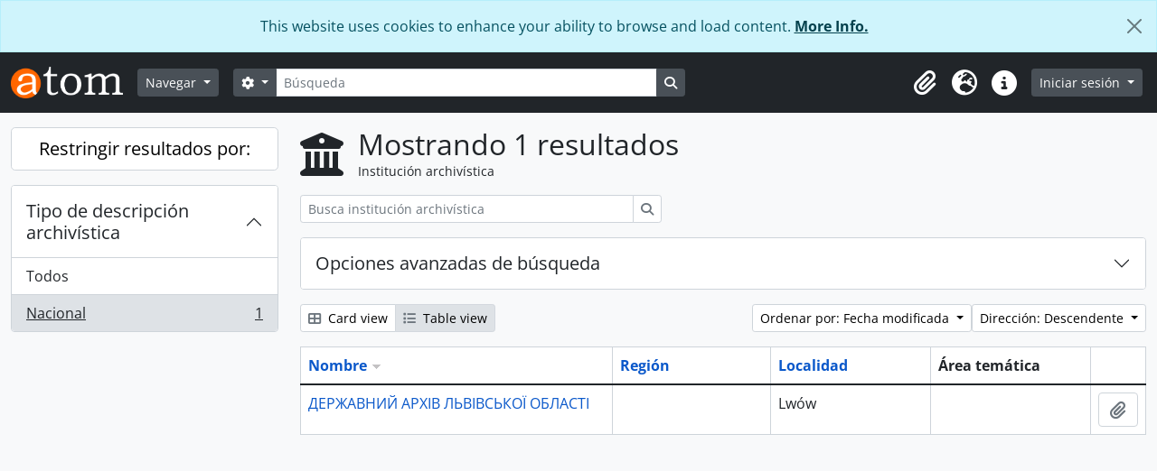

--- FILE ---
content_type: application/javascript
request_url: https://archiwum.uni.wroc.pl/dist/js/arDominionB5Plugin.bundle.7522e096e2153c557e7c.js
body_size: 322206
content:
/*! For license information please see arDominionB5Plugin.bundle.7522e096e2153c557e7c.js.LICENSE.txt */
(()=>{var e={8174:()=>{!function(e){Drupal.behaviors.autocomplete={attach:function(t){e("form:has(select.form-autocomplete)",t).each((function(){var t=e(this),i=[];function s(s,n,r,o){return s.data("relatedResourceForm")?(i.add(s.data("relatedResourceForm")),s.data("relatedResourceForm")):function(s,n,r,o){var a=e("<iframe/>").width(0).height(0).css("border",0);return a.one("load",(function(){var r=a.contents().find(o),l=e(r[0].form);i.add(l),l.one("submit",(function(){a.one("load",(function(){n.val(this.contentWindow.document.location).trigger("change"),function(e){i.remove(e),0==i.length&&t.submit()}(l)})),r.val(s.val()),l.submit()})),s.data("relatedResourceForm",l)})),a.attr("src",r),a.appendTo("body"),$relatedResourceForm}(s,n,r,o)}function n(t,i,s){var n=!1;return i=i.trim().toLowerCase(),s=s||{},t.each((function(t){var r=e(this),o=r.find("span").text()||r.find("input[type=text]").val();if(i===o.trim().toLowerCase()){if(n=!0,s.hasOwnProperty("highlight")||!0===s.highlight){var a=e("span",this);a&&(a.css("background","yellow"),setTimeout((function(){a.css("background","none")}),1e3))}return!1}})),n}function r(t,s,r){if(!n(s.children("li"),r[0],{highlight:!0})){var o=e('<li title="Remove item">').click((function(){e(this).hide("fast",(function(){e(this).remove(),s.toggle(!!s.children().length)})),i.remove(l.data("relatedResourceForm"))}));o.appendTo(s);var a=e('<input name="'+t.attr("name")+'" type="hidden" />');if(r[1])a.val(r[1]),e("<span>"+r[0]+"</span>").appendTo(o);else{a.val("");var l=e('<input type="text" class="yui-ac-input" />');l.val(r[0]).blur((function(){e(this);var t=e(this).val();n(o.siblings(),t)&&(t=""),t||(o.hide("fast",(function(){e(this).remove()})),i.remove(l.data("relatedResourceForm")))})).click((function(e){e.stopPropagation()})).appendTo(o)}return a.appendTo(o),s.show(),o}}function o(){var t,n=e(this),o=e('<input type="text" class="'+n.attr("class")+'" id="'+n.attr("id")+'"/>');if(n.attr("aria-describedby")&&o.attr("aria-describedby",n.attr("aria-describedby")),n.attr("disabled")&&o.attr("disabled",n.attr("disabled")),o.insertAfter(this),e(this).attr("multiple")){var a=e("<ul/>").hide().insertAfter(this);e("option:selected",this).each((function(){e('<li title="Remove item"><input name="'+n.attr("name")+'" type="hidden" value="'+e(this).val()+'"/><span>'+e(this).html()+"</span></li>").click((function(){e(this).hide("fast",(function(){e(this).remove(),a.toggle(!!a.children().length)}))})).appendTo(a.show())}))}else{var l=e('<input name="'+e(this).attr("name")+'" type="hidden" value="'+(e(this).val()?e(this).val():"")+'"/>').insertAfter(this);o.val(e("option:selected",this).text()).change((function(){o.val().length||l.val("").trigger("change")}))}if(f=e(this).siblings(".list").val())[m,g]=f.split(" ",2),(d=new YAHOO.util.XHRDataSource(m)).maxCacheEntries=1,d.responseType=YAHOO.util.DataSourceBase.TYPE_HTMLTABLE,d.parseHTMLTableData=function(t,i){var s=[];return e("tbody tr",i).each((function(){s.push([e("td a",this).html(),e("td a",this).attr("href")])})),n.data("xhrResults",s),{results:s}};else{var d=new YAHOO.util.LocalDataSource;e("option",this).each((function(){e(this).val()&&d.liveData.push([e(this).html(),e(this).val()])}))}o.keydown((function(){t=arguments[0]}));var h=new YAHOO.widget.AutoComplete(o[0],e("<div/>").insertAfter(this)[0],d);h.maxResultsDisplayed=20,h.minQueryLength=0,h.queryDelay=parseFloat(n.data("autocomplete-delay"))||1,"relatedAuthorityRecord[subType]"==e(this).attr("name")?h.generateRequest=function(t){return"&parent="+e("#relatedAuthorityRecord_type").val()+"&query="+t}:"parent"!=e(this).attr("name")&&"relatedTerms[]"!=e(this).attr("name")||-1==e(this).siblings(".list").val().indexOf("/term/autocomplete")?"converseTerm"==e(this).attr("name")&&-1!=e(this).siblings(".list").val().indexOf("/term/autocomplete")?h.generateRequest=function(t){return"?taxonomy="+e("input[name=taxonomy]").val()+"&parent="+e("input[name=parent]").val()+"&query="+t}:"collection"==e(this).attr("name")&&e(this).closest("section.advanced-search").length?h.generateRequest=function(t){return"&repository="+e("section.advanced-search select[name=repos]").val()+"&query="+t}:void 0!==d.liveData.indexOf&&-1!=d.liveData.indexOf("?")&&(h.generateRequest=function(e){return"&query="+e}):h.generateRequest=function(t){return"?taxonomy="+e("input[name=taxonomy]").val()+"&query="+t};var u=0;h.dataRequestEvent.subscribe((function(){var e=++u;o.addClass("throbbing"),h.dataReturnEvent.subscribe((function(){u==e&&o.removeClass("throbbing")}))})),h.itemSelectEvent.subscribe((function(e,t){c.call(void 0,t[2])}));var c=function(e){n.attr("multiple")?(t&&t.preventDefault(),r(n,a,e),o.select()):(l.val(e[1]).trigger("change"),o.trigger({type:"itemSelected",itemValue:l.attr("value")})),e[0].indexOf("<b>")>=0&&e[0].indexOf("</b>")>=0?o.val(e[0].substring(0,e[0].indexOf("<b>"))+e[0].substring(e[0].indexOf("<b>")+3,e[0].indexOf("</b>"))+e[0].substring(e[0].indexOf("</b>")+4,e[0].length)):o.val(e[0])};function p(){-1==h._nDelayID&&(h._nDelayID=setTimeout((function(){h._sendQuery(h.getInputEl().value)}),1e3*h.queryDelay))}n.attr("multiple")||h.textboxBlurEvent.subscribe((function(){var e=o.val().trim().toLowerCase(),t=n.data("xhrResults")||[];if(e&&e.length&&t.length)for(var i=0;i<t.length;i++)if(t[i][0].trim().toLowerCase()===e){c(t[i]);break}})),n.attr("multiple")&&h.textboxBlurEvent.subscribe((function(){o.val("")})),h.textboxFocusEvent.subscribe(p),o.click(p);var f,m,g,v=e(this).siblings(".add");(f=v.val())?([m,g]=f.split(" ",2),!0===v.data("link-existing")&&(m+=(m.match(/[\?]/g)?"&":"?")+"linkExisting=true"),h.unmatchedItemSelectEvent.subscribe((function(){var e;if(o.removeClass("throbbing"),o.val())if(n.attr("multiple")){t&&t.preventDefault();var d=r(n,a,[o.val()]);o.select(),e=s(d.find("input[type=text]"),d.find("input[type=hidden]"),m,g)}else 0==o.parents("div.yui-dialog, .atom-table-modal").length&&(e=s(o,l,m,g));else l.val("").trigger("change"),i.remove(e)})),n.attr("multiple")||h.itemSelectEvent.subscribe((function(){i.remove($relatedResourceForm),o.trigger({type:"itemSelected",itemValue:l.attr("value")})}))):h.unmatchedItemSelectEvent.subscribe((function(){l.val("").trigger("change"),o.val("")})),e(this).remove()}i.add=function(e){return-1==this.indexOf(e)&&this.push(e),this},i.remove=function(e){var t=this.indexOf(e);return t>-1&&this.splice(t,1),this},t.submit((function(e){return function(){for(var e=0,t=0;t<i.length;t++)i[t].submit(),e++;return 0==e}()})),e("select.form-autocomplete",this).each(o),e(document).on("loadFunctions","select.form-autocomplete",o)}))}}}(jQuery)},5708:()=>{!function(e){Drupal.behaviors.blank={attach:function(t){e("section, .section, .field",t).filter((function(){return!e("input, #treeView, > .search-results, #imageflow",this).length&&!jQuery.trim(e(":not(h2, h2 *, h3, h3 *, h4, h4 *)",this).contents().filter((function(){return 3==this.nodeType})).text())})).remove()}}}(jQuery)},5964:()=>{!function(e){"use strict";var t=function(t){this.$element=e(t),this.$reposFilter=this.$element.find('select[name="repos"]'),this.$collectionFilter=this.$element.find('input[name="collection"]'),this.$collectionFilterAutoComp=this.$element.find('input[id="collection"]'),this.$skipUnmatched=this.$element.find('input[name="skipUnmatched"]'),this.$skipMatched=this.$element.find('input[name="skipMatched"]'),this.$noIndexSelect=this.$element.find('input[name="noIndex"]'),this.$updateTypeSelect=this.$element.find('select[name="updateType"]'),this.$objectTypeSelect=this.$element.find('select[name="objectType"]'),this.$matchingPanel=this.$element.find('div[id="matchingOptions"]'),this.$importAsNewPanel=this.$element.find('div[id="importAsNewOptions"]'),this.$updateBlock=this.$element.find('div[id="updateBlock"]'),this.$noIndexBlock=this.$element.find('div[id="noIndex"]'),this.$repoLimitBlock=this.$element.find("div.repos-limit"),this.$collectionLimitBlock=this.$element.find("div.collection-limit"),this.init(),this.listen()};t.prototype={constructor:t,init:function(){this.toggleReposFilter(),this.togglePanels(),this.onObjectTypeChange()},listen:function(){this.$collectionFilter.on("change",e.proxy(this.toggleReposFilter,this)),this.$updateTypeSelect.on("change",e.proxy(this.togglePanels,this)),this.$objectTypeSelect.on("change",e.proxy(this.onObjectTypeChange,this))},onObjectTypeChange:function(e){this.toggleNoIndex(),this.toggleUpdateBlock()},toggleNoIndex:function(e){"event"===this.$objectTypeSelect.val()?(this.$noIndexBlock.hide(),this.$noIndexSelect.attr("checked",!1)):this.$noIndexBlock.show()},toggleReposFilter:function(e){this.$reposFilter.length&&""!=this.$collectionFilter.val()?(this.$reposFilter.attr("disabled","disabled"),this.$reposFilter.val("")):this.$reposFilter.length&&""==this.$collectionFilter.val()&&this.$reposFilter.removeAttr("disabled")},togglePanels:function(e){"import-as-new"==this.$updateTypeSelect.val()?this.resetMatchingBlock():(this.$reposFilter.removeAttr("disabled"),this.$skipMatched.attr("checked",!1),this.updateMatchingPanel())},toggleUpdateBlock:function(e){switch(this.$objectTypeSelect.val()){case"informationObject":case"authorityRecord":case"ead":case"eac-cpf":case"repository":this.updateMatchingPanel(),this.$updateBlock.show();break;default:this.$updateTypeSelect.val("import-as-new"),this.resetMatchingBlock(),this.$updateBlock.hide()}},updateMatchingPanel:function(){if("import-as-new"==this.$updateTypeSelect.val())this.resetMatchingBlock();else{switch(this.$objectTypeSelect.val()){case"authorityRecord":case"eac-cpf":this.$collectionFilter.val(""),this.$repoLimitBlock.show(),this.$collectionLimitBlock.hide();break;case"repository":this.$reposFilter.val(""),this.$collectionFilter.val(""),this.$repoLimitBlock.hide(),this.$collectionLimitBlock.hide();break;default:this.$repoLimitBlock.show(),this.$collectionLimitBlock.show()}this.$importAsNewPanel.hide(),this.$matchingPanel.show()}},resetMatchingBlock:function(){this.$reposFilter.val(""),this.$collectionFilter.val(""),this.$collectionFilterAutoComp.val(""),this.$skipUnmatched.attr("checked",!1),this.$skipMatched.attr("checked",!1),this.$matchingPanel.hide(),this.$importAsNewPanel.show()}},e((function(){var i=e("body.object.importSelect");0<i.length&&new t(i.get(0))}))}(window.jQuery)},1306:()=>{"use strict";!function(e){var t=1;function i(i){t+=i,function(t,i,s){var n="?page="+s,r=window.location.pathname+"/user/editingHistory"+n;e("#editingHistoryActivityIndicator").removeClass("hidden"),e.ajax({url:r,success:function(i){var n=JSON.parse(i);t.empty(),n.results.forEach((function(i){var s,n,r,o,a;t.append((s=i,n=e("<tr>"),r=e("<td></td>").append(e("<a></a>").attr("href",s.slug).text(s.title)),o=e("<td></td>").text(s.createdAt),a=e("<td></td>").text(s.actionType),n.append(r).append(o).append(a)))})),e("#previousButton").toggleClass("hidden",s<=1),e("#nextButton").toggleClass("hidden",n.pages<=s),e("#nextButton").toggle(n.pages>s),n.pages&&e("#editingHistory").removeClass("hidden"),e("#editingHistoryActivityIndicator").addClass("hidden")}})}(e("#editingHistoryRows"),0,t)}function s(){e("#previousButton").click((function(){i(-1)})),e("#nextButton").click((function(){i(1)})),i(0)}e((()=>{e("body").is(".user.index")&&e(s)}))}(jQuery)},6981:()=>{!function(e){"use strict";var t=function(t){this.$element=e(t),this.$type=this.$element.find('select[name="type"]'),this.$formatSelect=this.$element.find('select[name="format"]'),this.formatDescriptionCsv=this.$formatSelect.find('option[value="csv"]').text(),this.formatDescriptionXml=this.$formatSelect.find('option[value="xml"]').text(),this.$includeAllLevels=this.$element.find('input[name="includeAllLevels"]'),0!=this.$includeAllLevels.length&&(this.$includeAllLevelsHolder=this.$includeAllLevels.parent().parent()),this.$levelDiv=this.$element.find('div[id="exportLevels"]'),0!=this.$levelDiv.length&&this.$levelDiv.hide(),this.$levelSelect=this.$element.find('select[id="levels"]'),this.$includeDescendants=this.$element.find('input[name="includeDescendants"]'),this.$includeDigitalObjects=this.$element.find('input[name="includeDigitalObjects"]'),this.$includeDrafts=this.$element.find('input[name="includeDrafts"]'),this.$exportSubmit=this.$element.find('input[id="exportSubmit"]'),this.$exportDiv=this.$element.find('div[id="export-options"]'),this.$genericHelpIcon=this.$element.find("a.generic-help-icon"),this.animationMS=250,this.init(),this.listen()};t.prototype={constructor:t,init:function(){this.resetLevelsOptions()},listen:function(){this.$type.on("change",e.proxy(this.onObjectTypeChange,this)),0!=this.$genericHelpIcon.length&&this.$genericHelpIcon.on("click",e.proxy(this.toggleGenericHelp,this)),0!=this.$includeDescendants.length&&this.$includeDescendants.on("change",e.proxy(this.onExclusiveChange,this,1)),0!=this.$includeDigitalObjects.length&&this.$includeDigitalObjects.on("change",e.proxy(this.onExclusiveChange,this,2)),0!=this.$includeAllLevels.length&&this.$includeAllLevels.on("change",e.proxy(this.onIncludeAllLevelsChange,this)),this.$exportSubmit.on("click",e.proxy(this.onExportSubmit,this))},onExclusiveChange:function(e){var t=!1;if(1===e?this.$includeDescendants.prop("checked")?(this.setDescendantsState(!0),this.setDigitalObjectsState(!1),this.$includeAllLevelsHolder.slideDown(this.animationMS)):(t=!0,this.setDigitalObjectsState(!0)):this.$includeDigitalObjects.prop("checked")?(this.setDescendantsState(!1),this.setDigitalObjectsState(!0),this.$includeAllLevelsHolder&&this.$includeAllLevelsHolder.is(":animated")||(t=!0)):this.setDescendantsState(!0),t&&this.$includeAllLevelsHolder){var i=this;this.$includeAllLevelsHolder.slideUp(this.animationMS).promise().done((function(){i.resetLevelsOptions()}))}},setDescendantsState:function(e){var t=this.$includeDescendants.parent();e?t.removeClass("muted"):(this.$includeDescendants.prop("checked",!1),t.addClass("muted"))},setDigitalObjectsState:function(e){if(0!=this.$includeDigitalObjects.length){var t=this.$includeDigitalObjects.parent();e?t.removeClass("muted"):(this.$includeDigitalObjects.prop("checked",!1),t.addClass("muted"))}},resetLevelsOptions:function(){null!=this.$includeAllLevelsHolder&&0!=this.$includeAllLevelsHolder.length&&(this.$includeAllLevelsHolder.hide(),this.$includeAllLevels.prop("checked",!0)),null!=this.$levelDiv&&0!=this.$levelDiv.length&&(this.$levelDiv.slideUp(this.animationMS),this.$levelSelect.val(""))},onIncludeAllLevelsChange:function(){this.$levelDiv.slideToggle(this.animationMS),this.$includeAllLevels.prop("checked")&&this.$levelSelect.val("")},onObjectTypeChange:function(){var e=window.location.href.split("?")[0]+"?type=",t=this.$type.val().trim();switch(t){case"actor":case"repository":e+=t;break;default:e+="informationObject"}window.location.href=e},onExportSubmit:function(){0==this.$includeDescendants.length||this.$includeAllLevels.prop("checked")||null!=this.$levelSelect.val()||(event.preventDefault(),this.showAlert())},showAlert:function(){e("body").is(".clipboard.export")&&0==e("#wrapper.container > .alert").length&&e('<div class="alert alert-error"><button type="button" data-dismiss="alert" class="close">&times;</button>').append(this.$exportDiv.data("export-alert-message")).prependTo(e("#wrapper.container"))},toggleGenericHelp:function(t){t.preventDefault();var i=this.$genericHelpIcon.toggleClass("open").hasClass("open");this.$genericHelpIcon.attr("aria-expanded",i),e(".generic-help").toggle(400)}},e((function(){var i=e("body.clipboard.export");0<i.length&&new t(i.get(0))}))}(window.jQuery)},5420:()=>{!function(e){"use strict";var t=function(){this.$generateIdentifierBtn=e("#generate-identifier"),this.$identifier=e("#identifier"),this.$maskEnabled=e("#using-identifier-mask"),this.init()};t.prototype={constructor:t,init:function(){this.$generateIdentifierBtn.on("click",e.proxy(this.genIdentifier,this)),this.$identifier.on("input",e.proxy(this.identifierChanged,this))},genIdentifier:function(t){var i=this.$identifier,s=this.$maskEnabled;return t.preventDefault(),e.ajax({url:this.$generateIdentifierBtn.data("generate-identifier-url"),type:"GET",success:function(e){i.val(e.identifier),s.attr("value","1")}})},identifierChanged:function(e){this.$maskEnabled.attr("value","0")}},e((function(){new t}))}(jQuery)},263:()=>{!function(e){"use strict";function t(){e("#fullwidth-treeview-activity-indicator").show()}function i(){e("#fullwidth-treeview-activity-indicator").hide()}e((function(){e(".browse.hierarchy").length&&function(){var s="Data",n=e('<div id="fullwidth-treeview"></div>'),r=e('<div id="fullwidth-treeview-row"></div>'),o=e("#main-column"),a=e("#fullwidth-treeview-more-button"),l=e("#fullwidth-treeview-reset-button"),d=e("#fullwidth-treeview-configuration").data("items-per-page"),h=new Qubit.TreeviewPager(d,n,window.location.pathname+s);l.show();var u=!0;t();var c=e(document).height()-e("#main-column").offset().top-50;o.after(r.append(n).animate({height:c},500));var p={plugins:["state","types"],types:Qubit.treeviewTypes,core:{data:{url:function(e){if("#"===e.id){var t="?nodeLimit="+(h.getSkip()+h.getLimit());return window.location.pathname+s+t}return e.a_attr.href+"/informationobject/fullWidthTreeView"},dataFilter:function(e){var t=JSON.parse(e);return void 0===t.nodes?JSON.stringify(t):(0===h.total&&h.setTotal(t.total),JSON.stringify(t.nodes))},data:function(e){return"#"===e.id?{}:{firstLoad:!1,referenceCode:e.original.referenceCode}}},check_callback:function(e,t,i,s,n){return"deselect_all"===e||"create_node"===e}}};n.jstree(p).bind("ready.jstree",(function(){n.jstree(!0).restore_state(),h.updateMoreLink(a),u=!1,i()})).bind("select_node.jstree",(function(e,t){u||(n.jstree(!0).deselect_all(),n.jstree(!0).save_state(),window.location=t.node.a_attr.href)})),a.on("click",(function(){h.next(),t(),h.getAndAppendNodes((function(){i(),h.updateMoreLink(a)}))})),l.on("click",(function(){h.reset(a)}))}()}))}(jQuery)},8525:()=>{!function(e){Drupal.behaviors.multiInput={attach:function(t){e("ul.multiInput > li",t).click((function(t){this===t.target&&e(this).hide("fast",(function(){e(this).remove()}))})),e("input.multiInput",t).each((function(){var t=0,i=this.name.replace("[new]","");e(this).removeAttr("name").bind("blur click keydown",(function(s){if(e(this).val()&&("keydown"!==s.type||9===s.which||13===s.which)){"keydown"===s.type&&s.preventDefault();var n=e(this).prev("ul.multiInput");n.length||(n=e('<ul class="multiInput"/>').insertBefore(this)),e('<li><input type="text" name="'+i+"[new"+t+++']" value="'+this.value+'"/></li>').click((function(t){t.target===this&&e(this).hide("fast",(function(){e(this).remove()}))})).appendTo(n),this.value=""}}))}))}}}(jQuery)},5637:()=>{"use strict";!function(e){e.Pager=function(e,t){this.skip=0,this.limit=e,this.total=0,this.locationHashStorage=!0,void 0!==t&&t.disableLocationHashStorage&&(this.locationHashStorage=!1),this.init()},e.Pager.prototype={init:function(){var e=this.getLocationHashData();JSON.stringify(e)!=JSON.stringify({})&&(this.skip=parseInt(e.skip),this.limit=parseInt(e.limit))},getLocationHashData:function(){var e={};return window.location.hash.indexOf("#")>-1&&window.location.hash.substring(1).split("&").forEach((function(t,i){var s=t.split("="),n=s[0],r=s[1];e[n]=r})),e},storeDataAsLocationHash:function(e){if(this.locationHashStorage){var t="";for(var i in e)""!=t&&(t+="&"),t=t+i+"="+e[i];window.location.hash=t}},storeState:function(){this.storeDataAsLocationHash({skip:this.skip,limit:this.limit})},getSkip:function(){return this.skip},setSkip:function(e){this.skip=e,this.storeState()},getLimit:function(){return this.limit},setLimit:function(e){this.limit=e,this.storeState()},getTotal:function(){return this.total},setTotal:function(e){this.total=e},next:function(){this.setSkip(this.skip+this.limit)},getRemaining:function(){var e=this.getTotal()-(this.getSkip()+this.getLimit());return e<=0?0:e},replaceUrlTags:function(e){return(e=e.replace("{skip}",this.getSkip())).replace("{limit}",this.getLimit())}}}(Qubit)},5905:()=>{"use strict";!function(e,t){t.TreeviewPager=function(e,i,s){t.Pager.call(this,e),this.treeEl=i,this.url=s,this.rootId="#"},t.TreeviewPager.prototype=new t.Pager,t.TreeviewPager.prototype.getAndAppendNodes=function(t){var i="?skip="+this.getSkip()+"&nodeLimit="+this.getLimit(),s=this.url+i,n=[],r=this;e.ajax({url:s,success:function(e){e.nodes.forEach((function(e){n.push(e)}));var i=function(){if(n.length){var e=n.shift();r.treeEl.jstree(!0).create_node(r.rootId,e,"last",i)}else t()};i()}})},t.TreeviewPager.prototype.updateMoreLink=function(t,i){var s=0;this.getRemaining()>0?(t.val(t.data("label").replace("%1%",this.getRemaining())),t.show()):t.hide(),void 0!==i&&(this.getSkip()?i.show():i.hide()),this.getSkip()&&e("li.jstree-node:last").length&&(s=jQuery("li.jstree-node:last")[0].offsetTop),e(".jstree-container-ul").parent().scrollTop(s)},t.TreeviewPager.prototype.reset=function(e,t){this.setSkip(0),!1!==this.treeEl.jstree(!0)&&(void 0!==this.treeEl.jstree(!0).clear_state&&this.treeEl.jstree(!0).clear_state(),this.treeEl.jstree(!0).refresh(!0,!0)),this.updateMoreLink(e,t)}}(jQuery,Qubit)},4750:(e,t,i)=>{"use strict";i.r(t),i.d(t,{afterMain:()=>S,afterRead:()=>b,afterWrite:()=>k,applyStyles:()=>E,arrow:()=>X,auto:()=>a,basePlacements:()=>l,beforeMain:()=>w,beforeRead:()=>v,beforeWrite:()=>_,bottom:()=>n,clippingParents:()=>u,computeStyles:()=>ee,createPopper:()=>$e,createPopperBase:()=>Oe,createPopperLite:()=>Fe,detectOverflow:()=>me,end:()=>h,eventListeners:()=>ie,flip:()=>ge,hide:()=>be,left:()=>o,main:()=>x,modifierPhases:()=>C,offset:()=>we,placements:()=>g,popper:()=>p,popperGenerator:()=>Pe,popperOffsets:()=>xe,preventOverflow:()=>Se,read:()=>y,reference:()=>f,right:()=>r,start:()=>d,top:()=>s,variationPlacements:()=>m,viewport:()=>c,write:()=>T});var s="top",n="bottom",r="right",o="left",a="auto",l=[s,n,r,o],d="start",h="end",u="clippingParents",c="viewport",p="popper",f="reference",m=l.reduce((function(e,t){return e.concat([t+"-"+d,t+"-"+h])}),[]),g=[].concat(l,[a]).reduce((function(e,t){return e.concat([t,t+"-"+d,t+"-"+h])}),[]),v="beforeRead",y="read",b="afterRead",w="beforeMain",x="main",S="afterMain",_="beforeWrite",T="write",k="afterWrite",C=[v,y,b,w,x,S,_,T,k];function P(e){return e?(e.nodeName||"").toLowerCase():null}function O(e){if(null==e)return window;if("[object Window]"!==e.toString()){var t=e.ownerDocument;return t&&t.defaultView||window}return e}function $(e){return e instanceof O(e).Element||e instanceof Element}function F(e){return e instanceof O(e).HTMLElement||e instanceof HTMLElement}function A(e){return"undefined"!=typeof ShadowRoot&&(e instanceof O(e).ShadowRoot||e instanceof ShadowRoot)}const E={name:"applyStyles",enabled:!0,phase:"write",fn:function(e){var t=e.state;Object.keys(t.elements).forEach((function(e){var i=t.styles[e]||{},s=t.attributes[e]||{},n=t.elements[e];F(n)&&P(n)&&(Object.assign(n.style,i),Object.keys(s).forEach((function(e){var t=s[e];!1===t?n.removeAttribute(e):n.setAttribute(e,!0===t?"":t)})))}))},effect:function(e){var t=e.state,i={popper:{position:t.options.strategy,left:"0",top:"0",margin:"0"},arrow:{position:"absolute"},reference:{}};return Object.assign(t.elements.popper.style,i.popper),t.styles=i,t.elements.arrow&&Object.assign(t.elements.arrow.style,i.arrow),function(){Object.keys(t.elements).forEach((function(e){var s=t.elements[e],n=t.attributes[e]||{},r=Object.keys(t.styles.hasOwnProperty(e)?t.styles[e]:i[e]).reduce((function(e,t){return e[t]="",e}),{});F(s)&&P(s)&&(Object.assign(s.style,r),Object.keys(n).forEach((function(e){s.removeAttribute(e)})))}))}},requires:["computeStyles"]};function D(e){return e.split("-")[0]}var I=Math.max,U=Math.min,B=Math.round;function L(e,t){void 0===t&&(t=!1);var i=e.getBoundingClientRect(),s=1,n=1;if(F(e)&&t){var r=e.offsetHeight,o=e.offsetWidth;o>0&&(s=B(i.width)/o||1),r>0&&(n=B(i.height)/r||1)}return{width:i.width/s,height:i.height/n,top:i.top/n,right:i.right/s,bottom:i.bottom/n,left:i.left/s,x:i.left/s,y:i.top/n}}function R(e){var t=L(e),i=e.offsetWidth,s=e.offsetHeight;return Math.abs(t.width-i)<=1&&(i=t.width),Math.abs(t.height-s)<=1&&(s=t.height),{x:e.offsetLeft,y:e.offsetTop,width:i,height:s}}function j(e,t){var i=t.getRootNode&&t.getRootNode();if(e.contains(t))return!0;if(i&&A(i)){var s=t;do{if(s&&e.isSameNode(s))return!0;s=s.parentNode||s.host}while(s)}return!1}function N(e){return O(e).getComputedStyle(e)}function M(e){return["table","td","th"].indexOf(P(e))>=0}function z(e){return(($(e)?e.ownerDocument:e.document)||window.document).documentElement}function H(e){return"html"===P(e)?e:e.assignedSlot||e.parentNode||(A(e)?e.host:null)||z(e)}function q(e){return F(e)&&"fixed"!==N(e).position?e.offsetParent:null}function V(e){for(var t=O(e),i=q(e);i&&M(i)&&"static"===N(i).position;)i=q(i);return i&&("html"===P(i)||"body"===P(i)&&"static"===N(i).position)?t:i||function(e){var t=-1!==navigator.userAgent.toLowerCase().indexOf("firefox");if(-1!==navigator.userAgent.indexOf("Trident")&&F(e)&&"fixed"===N(e).position)return null;var i=H(e);for(A(i)&&(i=i.host);F(i)&&["html","body"].indexOf(P(i))<0;){var s=N(i);if("none"!==s.transform||"none"!==s.perspective||"paint"===s.contain||-1!==["transform","perspective"].indexOf(s.willChange)||t&&"filter"===s.willChange||t&&s.filter&&"none"!==s.filter)return i;i=i.parentNode}return null}(e)||t}function W(e){return["top","bottom"].indexOf(e)>=0?"x":"y"}function G(e,t,i){return I(e,U(t,i))}function Q(e){return Object.assign({},{top:0,right:0,bottom:0,left:0},e)}function K(e,t){return t.reduce((function(t,i){return t[i]=e,t}),{})}const X={name:"arrow",enabled:!0,phase:"main",fn:function(e){var t,i=e.state,a=e.name,d=e.options,h=i.elements.arrow,u=i.modifiersData.popperOffsets,c=D(i.placement),p=W(c),f=[o,r].indexOf(c)>=0?"height":"width";if(h&&u){var m=function(e,t){return Q("number"!=typeof(e="function"==typeof e?e(Object.assign({},t.rects,{placement:t.placement})):e)?e:K(e,l))}(d.padding,i),g=R(h),v="y"===p?s:o,y="y"===p?n:r,b=i.rects.reference[f]+i.rects.reference[p]-u[p]-i.rects.popper[f],w=u[p]-i.rects.reference[p],x=V(h),S=x?"y"===p?x.clientHeight||0:x.clientWidth||0:0,_=b/2-w/2,T=m[v],k=S-g[f]-m[y],C=S/2-g[f]/2+_,P=G(T,C,k),O=p;i.modifiersData[a]=((t={})[O]=P,t.centerOffset=P-C,t)}},effect:function(e){var t=e.state,i=e.options.element,s=void 0===i?"[data-popper-arrow]":i;null!=s&&("string"!=typeof s||(s=t.elements.popper.querySelector(s)))&&j(t.elements.popper,s)&&(t.elements.arrow=s)},requires:["popperOffsets"],requiresIfExists:["preventOverflow"]};function Y(e){return e.split("-")[1]}var J={top:"auto",right:"auto",bottom:"auto",left:"auto"};function Z(e){var t,i=e.popper,a=e.popperRect,l=e.placement,d=e.variation,u=e.offsets,c=e.position,p=e.gpuAcceleration,f=e.adaptive,m=e.roundOffsets,g=e.isFixed,v=u.x,y=void 0===v?0:v,b=u.y,w=void 0===b?0:b,x="function"==typeof m?m({x:y,y:w}):{x:y,y:w};y=x.x,w=x.y;var S=u.hasOwnProperty("x"),_=u.hasOwnProperty("y"),T=o,k=s,C=window;if(f){var P=V(i),$="clientHeight",F="clientWidth";P===O(i)&&"static"!==N(P=z(i)).position&&"absolute"===c&&($="scrollHeight",F="scrollWidth"),(l===s||(l===o||l===r)&&d===h)&&(k=n,w-=(g&&P===C&&C.visualViewport?C.visualViewport.height:P[$])-a.height,w*=p?1:-1),l!==o&&(l!==s&&l!==n||d!==h)||(T=r,y-=(g&&P===C&&C.visualViewport?C.visualViewport.width:P[F])-a.width,y*=p?1:-1)}var A,E=Object.assign({position:c},f&&J),D=!0===m?function(e){var t=e.x,i=e.y,s=window.devicePixelRatio||1;return{x:B(t*s)/s||0,y:B(i*s)/s||0}}({x:y,y:w}):{x:y,y:w};return y=D.x,w=D.y,p?Object.assign({},E,((A={})[k]=_?"0":"",A[T]=S?"0":"",A.transform=(C.devicePixelRatio||1)<=1?"translate("+y+"px, "+w+"px)":"translate3d("+y+"px, "+w+"px, 0)",A)):Object.assign({},E,((t={})[k]=_?w+"px":"",t[T]=S?y+"px":"",t.transform="",t))}const ee={name:"computeStyles",enabled:!0,phase:"beforeWrite",fn:function(e){var t=e.state,i=e.options,s=i.gpuAcceleration,n=void 0===s||s,r=i.adaptive,o=void 0===r||r,a=i.roundOffsets,l=void 0===a||a,d={placement:D(t.placement),variation:Y(t.placement),popper:t.elements.popper,popperRect:t.rects.popper,gpuAcceleration:n,isFixed:"fixed"===t.options.strategy};null!=t.modifiersData.popperOffsets&&(t.styles.popper=Object.assign({},t.styles.popper,Z(Object.assign({},d,{offsets:t.modifiersData.popperOffsets,position:t.options.strategy,adaptive:o,roundOffsets:l})))),null!=t.modifiersData.arrow&&(t.styles.arrow=Object.assign({},t.styles.arrow,Z(Object.assign({},d,{offsets:t.modifiersData.arrow,position:"absolute",adaptive:!1,roundOffsets:l})))),t.attributes.popper=Object.assign({},t.attributes.popper,{"data-popper-placement":t.placement})},data:{}};var te={passive:!0};const ie={name:"eventListeners",enabled:!0,phase:"write",fn:function(){},effect:function(e){var t=e.state,i=e.instance,s=e.options,n=s.scroll,r=void 0===n||n,o=s.resize,a=void 0===o||o,l=O(t.elements.popper),d=[].concat(t.scrollParents.reference,t.scrollParents.popper);return r&&d.forEach((function(e){e.addEventListener("scroll",i.update,te)})),a&&l.addEventListener("resize",i.update,te),function(){r&&d.forEach((function(e){e.removeEventListener("scroll",i.update,te)})),a&&l.removeEventListener("resize",i.update,te)}},data:{}};var se={left:"right",right:"left",bottom:"top",top:"bottom"};function ne(e){return e.replace(/left|right|bottom|top/g,(function(e){return se[e]}))}var re={start:"end",end:"start"};function oe(e){return e.replace(/start|end/g,(function(e){return re[e]}))}function ae(e){var t=O(e);return{scrollLeft:t.pageXOffset,scrollTop:t.pageYOffset}}function le(e){return L(z(e)).left+ae(e).scrollLeft}function de(e){var t=N(e),i=t.overflow,s=t.overflowX,n=t.overflowY;return/auto|scroll|overlay|hidden/.test(i+n+s)}function he(e){return["html","body","#document"].indexOf(P(e))>=0?e.ownerDocument.body:F(e)&&de(e)?e:he(H(e))}function ue(e,t){var i;void 0===t&&(t=[]);var s=he(e),n=s===(null==(i=e.ownerDocument)?void 0:i.body),r=O(s),o=n?[r].concat(r.visualViewport||[],de(s)?s:[]):s,a=t.concat(o);return n?a:a.concat(ue(H(o)))}function ce(e){return Object.assign({},e,{left:e.x,top:e.y,right:e.x+e.width,bottom:e.y+e.height})}function pe(e,t){return t===c?ce(function(e){var t=O(e),i=z(e),s=t.visualViewport,n=i.clientWidth,r=i.clientHeight,o=0,a=0;return s&&(n=s.width,r=s.height,/^((?!chrome|android).)*safari/i.test(navigator.userAgent)||(o=s.offsetLeft,a=s.offsetTop)),{width:n,height:r,x:o+le(e),y:a}}(e)):$(t)?function(e){var t=L(e);return t.top=t.top+e.clientTop,t.left=t.left+e.clientLeft,t.bottom=t.top+e.clientHeight,t.right=t.left+e.clientWidth,t.width=e.clientWidth,t.height=e.clientHeight,t.x=t.left,t.y=t.top,t}(t):ce(function(e){var t,i=z(e),s=ae(e),n=null==(t=e.ownerDocument)?void 0:t.body,r=I(i.scrollWidth,i.clientWidth,n?n.scrollWidth:0,n?n.clientWidth:0),o=I(i.scrollHeight,i.clientHeight,n?n.scrollHeight:0,n?n.clientHeight:0),a=-s.scrollLeft+le(e),l=-s.scrollTop;return"rtl"===N(n||i).direction&&(a+=I(i.clientWidth,n?n.clientWidth:0)-r),{width:r,height:o,x:a,y:l}}(z(e)))}function fe(e){var t,i=e.reference,a=e.element,l=e.placement,u=l?D(l):null,c=l?Y(l):null,p=i.x+i.width/2-a.width/2,f=i.y+i.height/2-a.height/2;switch(u){case s:t={x:p,y:i.y-a.height};break;case n:t={x:p,y:i.y+i.height};break;case r:t={x:i.x+i.width,y:f};break;case o:t={x:i.x-a.width,y:f};break;default:t={x:i.x,y:i.y}}var m=u?W(u):null;if(null!=m){var g="y"===m?"height":"width";switch(c){case d:t[m]=t[m]-(i[g]/2-a[g]/2);break;case h:t[m]=t[m]+(i[g]/2-a[g]/2)}}return t}function me(e,t){void 0===t&&(t={});var i=t,o=i.placement,a=void 0===o?e.placement:o,d=i.boundary,h=void 0===d?u:d,m=i.rootBoundary,g=void 0===m?c:m,v=i.elementContext,y=void 0===v?p:v,b=i.altBoundary,w=void 0!==b&&b,x=i.padding,S=void 0===x?0:x,_=Q("number"!=typeof S?S:K(S,l)),T=y===p?f:p,k=e.rects.popper,C=e.elements[w?T:y],O=function(e,t,i){var s="clippingParents"===t?function(e){var t=ue(H(e)),i=["absolute","fixed"].indexOf(N(e).position)>=0&&F(e)?V(e):e;return $(i)?t.filter((function(e){return $(e)&&j(e,i)&&"body"!==P(e)})):[]}(e):[].concat(t),n=[].concat(s,[i]),r=n[0],o=n.reduce((function(t,i){var s=pe(e,i);return t.top=I(s.top,t.top),t.right=U(s.right,t.right),t.bottom=U(s.bottom,t.bottom),t.left=I(s.left,t.left),t}),pe(e,r));return o.width=o.right-o.left,o.height=o.bottom-o.top,o.x=o.left,o.y=o.top,o}($(C)?C:C.contextElement||z(e.elements.popper),h,g),A=L(e.elements.reference),E=fe({reference:A,element:k,strategy:"absolute",placement:a}),D=ce(Object.assign({},k,E)),B=y===p?D:A,R={top:O.top-B.top+_.top,bottom:B.bottom-O.bottom+_.bottom,left:O.left-B.left+_.left,right:B.right-O.right+_.right},M=e.modifiersData.offset;if(y===p&&M){var q=M[a];Object.keys(R).forEach((function(e){var t=[r,n].indexOf(e)>=0?1:-1,i=[s,n].indexOf(e)>=0?"y":"x";R[e]+=q[i]*t}))}return R}const ge={name:"flip",enabled:!0,phase:"main",fn:function(e){var t=e.state,i=e.options,h=e.name;if(!t.modifiersData[h]._skip){for(var u=i.mainAxis,c=void 0===u||u,p=i.altAxis,f=void 0===p||p,v=i.fallbackPlacements,y=i.padding,b=i.boundary,w=i.rootBoundary,x=i.altBoundary,S=i.flipVariations,_=void 0===S||S,T=i.allowedAutoPlacements,k=t.options.placement,C=D(k),P=v||(C!==k&&_?function(e){if(D(e)===a)return[];var t=ne(e);return[oe(e),t,oe(t)]}(k):[ne(k)]),O=[k].concat(P).reduce((function(e,i){return e.concat(D(i)===a?function(e,t){void 0===t&&(t={});var i=t,s=i.placement,n=i.boundary,r=i.rootBoundary,o=i.padding,a=i.flipVariations,d=i.allowedAutoPlacements,h=void 0===d?g:d,u=Y(s),c=u?a?m:m.filter((function(e){return Y(e)===u})):l,p=c.filter((function(e){return h.indexOf(e)>=0}));0===p.length&&(p=c);var f=p.reduce((function(t,i){return t[i]=me(e,{placement:i,boundary:n,rootBoundary:r,padding:o})[D(i)],t}),{});return Object.keys(f).sort((function(e,t){return f[e]-f[t]}))}(t,{placement:i,boundary:b,rootBoundary:w,padding:y,flipVariations:_,allowedAutoPlacements:T}):i)}),[]),$=t.rects.reference,F=t.rects.popper,A=new Map,E=!0,I=O[0],U=0;U<O.length;U++){var B=O[U],L=D(B),R=Y(B)===d,j=[s,n].indexOf(L)>=0,N=j?"width":"height",M=me(t,{placement:B,boundary:b,rootBoundary:w,altBoundary:x,padding:y}),z=j?R?r:o:R?n:s;$[N]>F[N]&&(z=ne(z));var H=ne(z),q=[];if(c&&q.push(M[L]<=0),f&&q.push(M[z]<=0,M[H]<=0),q.every((function(e){return e}))){I=B,E=!1;break}A.set(B,q)}if(E)for(var V=function(e){var t=O.find((function(t){var i=A.get(t);if(i)return i.slice(0,e).every((function(e){return e}))}));if(t)return I=t,"break"},W=_?3:1;W>0&&"break"!==V(W);W--);t.placement!==I&&(t.modifiersData[h]._skip=!0,t.placement=I,t.reset=!0)}},requiresIfExists:["offset"],data:{_skip:!1}};function ve(e,t,i){return void 0===i&&(i={x:0,y:0}),{top:e.top-t.height-i.y,right:e.right-t.width+i.x,bottom:e.bottom-t.height+i.y,left:e.left-t.width-i.x}}function ye(e){return[s,r,n,o].some((function(t){return e[t]>=0}))}const be={name:"hide",enabled:!0,phase:"main",requiresIfExists:["preventOverflow"],fn:function(e){var t=e.state,i=e.name,s=t.rects.reference,n=t.rects.popper,r=t.modifiersData.preventOverflow,o=me(t,{elementContext:"reference"}),a=me(t,{altBoundary:!0}),l=ve(o,s),d=ve(a,n,r),h=ye(l),u=ye(d);t.modifiersData[i]={referenceClippingOffsets:l,popperEscapeOffsets:d,isReferenceHidden:h,hasPopperEscaped:u},t.attributes.popper=Object.assign({},t.attributes.popper,{"data-popper-reference-hidden":h,"data-popper-escaped":u})}},we={name:"offset",enabled:!0,phase:"main",requires:["popperOffsets"],fn:function(e){var t=e.state,i=e.options,n=e.name,a=i.offset,l=void 0===a?[0,0]:a,d=g.reduce((function(e,i){return e[i]=function(e,t,i){var n=D(e),a=[o,s].indexOf(n)>=0?-1:1,l="function"==typeof i?i(Object.assign({},t,{placement:e})):i,d=l[0],h=l[1];return d=d||0,h=(h||0)*a,[o,r].indexOf(n)>=0?{x:h,y:d}:{x:d,y:h}}(i,t.rects,l),e}),{}),h=d[t.placement],u=h.x,c=h.y;null!=t.modifiersData.popperOffsets&&(t.modifiersData.popperOffsets.x+=u,t.modifiersData.popperOffsets.y+=c),t.modifiersData[n]=d}},xe={name:"popperOffsets",enabled:!0,phase:"read",fn:function(e){var t=e.state,i=e.name;t.modifiersData[i]=fe({reference:t.rects.reference,element:t.rects.popper,strategy:"absolute",placement:t.placement})},data:{}},Se={name:"preventOverflow",enabled:!0,phase:"main",fn:function(e){var t=e.state,i=e.options,a=e.name,l=i.mainAxis,h=void 0===l||l,u=i.altAxis,c=void 0!==u&&u,p=i.boundary,f=i.rootBoundary,m=i.altBoundary,g=i.padding,v=i.tether,y=void 0===v||v,b=i.tetherOffset,w=void 0===b?0:b,x=me(t,{boundary:p,rootBoundary:f,padding:g,altBoundary:m}),S=D(t.placement),_=Y(t.placement),T=!_,k=W(S),C="x"===k?"y":"x",P=t.modifiersData.popperOffsets,O=t.rects.reference,$=t.rects.popper,F="function"==typeof w?w(Object.assign({},t.rects,{placement:t.placement})):w,A="number"==typeof F?{mainAxis:F,altAxis:F}:Object.assign({mainAxis:0,altAxis:0},F),E=t.modifiersData.offset?t.modifiersData.offset[t.placement]:null,B={x:0,y:0};if(P){if(h){var L,j="y"===k?s:o,N="y"===k?n:r,M="y"===k?"height":"width",z=P[k],H=z+x[j],q=z-x[N],Q=y?-$[M]/2:0,K=_===d?O[M]:$[M],X=_===d?-$[M]:-O[M],J=t.elements.arrow,Z=y&&J?R(J):{width:0,height:0},ee=t.modifiersData["arrow#persistent"]?t.modifiersData["arrow#persistent"].padding:{top:0,right:0,bottom:0,left:0},te=ee[j],ie=ee[N],se=G(0,O[M],Z[M]),ne=T?O[M]/2-Q-se-te-A.mainAxis:K-se-te-A.mainAxis,re=T?-O[M]/2+Q+se+ie+A.mainAxis:X+se+ie+A.mainAxis,oe=t.elements.arrow&&V(t.elements.arrow),ae=oe?"y"===k?oe.clientTop||0:oe.clientLeft||0:0,le=null!=(L=null==E?void 0:E[k])?L:0,de=z+re-le,he=G(y?U(H,z+ne-le-ae):H,z,y?I(q,de):q);P[k]=he,B[k]=he-z}if(c){var ue,ce="x"===k?s:o,pe="x"===k?n:r,fe=P[C],ge="y"===C?"height":"width",ve=fe+x[ce],ye=fe-x[pe],be=-1!==[s,o].indexOf(S),we=null!=(ue=null==E?void 0:E[C])?ue:0,xe=be?ve:fe-O[ge]-$[ge]-we+A.altAxis,Se=be?fe+O[ge]+$[ge]-we-A.altAxis:ye,_e=y&&be?function(e,t,i){var s=G(e,t,i);return s>i?i:s}(xe,fe,Se):G(y?xe:ve,fe,y?Se:ye);P[C]=_e,B[C]=_e-fe}t.modifiersData[a]=B}},requiresIfExists:["offset"]};function _e(e,t,i){void 0===i&&(i=!1);var s,n,r=F(t),o=F(t)&&function(e){var t=e.getBoundingClientRect(),i=B(t.width)/e.offsetWidth||1,s=B(t.height)/e.offsetHeight||1;return 1!==i||1!==s}(t),a=z(t),l=L(e,o),d={scrollLeft:0,scrollTop:0},h={x:0,y:0};return(r||!r&&!i)&&(("body"!==P(t)||de(a))&&(d=(s=t)!==O(s)&&F(s)?{scrollLeft:(n=s).scrollLeft,scrollTop:n.scrollTop}:ae(s)),F(t)?((h=L(t,!0)).x+=t.clientLeft,h.y+=t.clientTop):a&&(h.x=le(a))),{x:l.left+d.scrollLeft-h.x,y:l.top+d.scrollTop-h.y,width:l.width,height:l.height}}function Te(e){var t=new Map,i=new Set,s=[];function n(e){i.add(e.name),[].concat(e.requires||[],e.requiresIfExists||[]).forEach((function(e){if(!i.has(e)){var s=t.get(e);s&&n(s)}})),s.push(e)}return e.forEach((function(e){t.set(e.name,e)})),e.forEach((function(e){i.has(e.name)||n(e)})),s}var ke={placement:"bottom",modifiers:[],strategy:"absolute"};function Ce(){for(var e=arguments.length,t=new Array(e),i=0;i<e;i++)t[i]=arguments[i];return!t.some((function(e){return!(e&&"function"==typeof e.getBoundingClientRect)}))}function Pe(e){void 0===e&&(e={});var t=e,i=t.defaultModifiers,s=void 0===i?[]:i,n=t.defaultOptions,r=void 0===n?ke:n;return function(e,t,i){void 0===i&&(i=r);var n,o,a={placement:"bottom",orderedModifiers:[],options:Object.assign({},ke,r),modifiersData:{},elements:{reference:e,popper:t},attributes:{},styles:{}},l=[],d=!1,h={state:a,setOptions:function(i){var n="function"==typeof i?i(a.options):i;u(),a.options=Object.assign({},r,a.options,n),a.scrollParents={reference:$(e)?ue(e):e.contextElement?ue(e.contextElement):[],popper:ue(t)};var o,d,c=function(e){var t=Te(e);return C.reduce((function(e,i){return e.concat(t.filter((function(e){return e.phase===i})))}),[])}((o=[].concat(s,a.options.modifiers),d=o.reduce((function(e,t){var i=e[t.name];return e[t.name]=i?Object.assign({},i,t,{options:Object.assign({},i.options,t.options),data:Object.assign({},i.data,t.data)}):t,e}),{}),Object.keys(d).map((function(e){return d[e]}))));return a.orderedModifiers=c.filter((function(e){return e.enabled})),a.orderedModifiers.forEach((function(e){var t=e.name,i=e.options,s=void 0===i?{}:i,n=e.effect;if("function"==typeof n){var r=n({state:a,name:t,instance:h,options:s});l.push(r||function(){})}})),h.update()},forceUpdate:function(){if(!d){var e=a.elements,t=e.reference,i=e.popper;if(Ce(t,i)){a.rects={reference:_e(t,V(i),"fixed"===a.options.strategy),popper:R(i)},a.reset=!1,a.placement=a.options.placement,a.orderedModifiers.forEach((function(e){return a.modifiersData[e.name]=Object.assign({},e.data)}));for(var s=0;s<a.orderedModifiers.length;s++)if(!0!==a.reset){var n=a.orderedModifiers[s],r=n.fn,o=n.options,l=void 0===o?{}:o,u=n.name;"function"==typeof r&&(a=r({state:a,options:l,name:u,instance:h})||a)}else a.reset=!1,s=-1}}},update:(n=function(){return new Promise((function(e){h.forceUpdate(),e(a)}))},function(){return o||(o=new Promise((function(e){Promise.resolve().then((function(){o=void 0,e(n())}))}))),o}),destroy:function(){u(),d=!0}};if(!Ce(e,t))return h;function u(){l.forEach((function(e){return e()})),l=[]}return h.setOptions(i).then((function(e){!d&&i.onFirstUpdate&&i.onFirstUpdate(e)})),h}}var Oe=Pe(),$e=Pe({defaultModifiers:[ie,xe,ee,E,we,ge,Se,X,be]}),Fe=Pe({defaultModifiers:[ie,xe,ee,E]})},5158:e=>{e.exports=function(e){if("number"!=typeof e||isNaN(e))throw new TypeError("Expected a number, got "+typeof e);var t=e<0,i=["B","KB","MB","GB","TB","PB","EB","ZB","YB"];if(t&&(e=-e),e<1)return(t?"-":"")+e+" B";var s=Math.min(Math.floor(Math.log(e)/Math.log(1024)),i.length-1);e=Number(e/Math.pow(1024,s));var n=i[s];return e>=10||e%1==0?(t?"-":"")+e.toFixed(0)+" "+n:(t?"-":"")+e.toFixed(1)+" "+n}},1220:e=>{"use strict";class t extends Error{constructor(){super("Authorization required"),this.name="AuthError",this.isAuthError=!0}}e.exports=t},6808:(e,t,i)=>{"use strict";const s=i(2368),n=i(8871);e.exports=class extends s{constructor(e,t){super(e,t),this.provider=t.provider,this.id=this.provider,this.name=this.opts.name||this.id.split("-").map((e=>e.charAt(0).toUpperCase()+e.slice(1))).join(" "),this.pluginId=this.opts.pluginId,this.tokenKey=`companion-${this.pluginId}-auth-token`,this.companionKeysParams=this.opts.companionKeysParams,this.preAuthToken=null}headers(){return Promise.all([super.headers(),this.getAuthToken()]).then((e=>{let[t,i]=e;const s={};return i&&(s["uppy-auth-token"]=i),this.companionKeysParams&&(s["uppy-credentials-params"]=btoa(JSON.stringify({params:this.companionKeysParams}))),{...t,...s}}))}onReceiveResponse(e){e=super.onReceiveResponse(e);const t=this.uppy.getPlugin(this.pluginId),i=t.getPluginState().authenticated?401!==e.status:e.status<400;return t.setPluginState({authenticated:i}),e}setAuthToken(e){return this.uppy.getPlugin(this.pluginId).storage.setItem(this.tokenKey,e)}getAuthToken(){return this.uppy.getPlugin(this.pluginId).storage.getItem(this.tokenKey)}async ensurePreAuth(){if(this.companionKeysParams&&!this.preAuthToken&&(await this.fetchPreAuthToken(),!this.preAuthToken))throw new Error("Could not load authentication data required for third-party login. Please try again later.")}authUrl(e){void 0===e&&(e={});const t=new URLSearchParams(e);return this.preAuthToken&&t.set("uppyPreAuthToken",this.preAuthToken),`${this.hostname}/${this.id}/connect?${t}`}fileUrl(e){return`${this.hostname}/${this.id}/get/${e}`}async fetchPreAuthToken(){if(this.companionKeysParams)try{const e=await this.post(`${this.id}/preauth/`,{params:this.companionKeysParams});this.preAuthToken=e.token}catch(e){this.uppy.log(`[CompanionClient] unable to fetch preAuthToken ${e}`,"warning")}}list(e){return this.get(`${this.id}/list/${e||""}`)}logout(){return this.get(`${this.id}/logout`).then((e=>Promise.all([e,this.uppy.getPlugin(this.pluginId).storage.removeItem(this.tokenKey)]))).then((e=>{let[t]=e;return t}))}static initPlugin(e,t,i){if(e.type="acquirer",e.files=[],i&&(e.opts={...i,...t}),t.serverUrl||t.serverPattern)throw new Error("`serverUrl` and `serverPattern` have been renamed to `companionUrl` and `companionAllowedHosts` respectively in the 0.30.5 release. Please consult the docs (for example, https://uppy.io/docs/instagram/ for the Instagram plugin) and use the updated options.`");if(t.companionAllowedHosts){const i=t.companionAllowedHosts;if(!("string"==typeof i||Array.isArray(i)||i instanceof RegExp))throw new TypeError(`${e.id}: the option "companionAllowedHosts" must be one of string, Array, RegExp`);e.opts.companionAllowedHosts=i}else/^(?!https?:\/\/).*$/i.test(t.companionUrl)?e.opts.companionAllowedHosts=`https://${t.companionUrl.replace(/^\/\//,"")}`:e.opts.companionAllowedHosts=new URL(t.companionUrl).origin;e.storage=e.opts.storage||n}}},2368:(e,t,i)=>{"use strict";var s,n,r,o,a;function l(e,t){if(!Object.prototype.hasOwnProperty.call(e,t))throw new TypeError("attempted to use private field on non-instance");return e}var d=0;function h(e){return"__private_"+d+++"_"+e}const u=i(6865),c=i(1220);async function p(e){if(401===e.status)throw new c;const t=e.json();if(e.status<200||e.status>300){let i=`Failed request with status: ${e.status}. ${e.statusText}`;try{const e=await t;i=e.message?`${i} message: ${e.message}`:i,i=e.requestId?`${i} request-Id: ${e.requestId}`:i}finally{throw new Error(i)}}return t}function f(e){return/^(https?:|)\/\//.test(e)?e:`${this.hostname}/${e}`}function m(e,t){return i=>{var s;if(null==(s=i)||!s.isAuthError){const s=new Error(`Could not ${e} ${l(this,r)[r](t)}`);s.cause=i,i=s}return Promise.reject(i)}}e.exports=(n=h("getPostResponseFunc"),r=h("getUrl"),o=h("errorHandler"),a=s=class e{constructor(e,t){Object.defineProperty(this,o,{value:m}),Object.defineProperty(this,r,{value:f}),Object.defineProperty(this,n,{writable:!0,value:e=>t=>e?t:this.onReceiveResponse(t)}),this.uppy=e,this.opts=t,this.onReceiveResponse=this.onReceiveResponse.bind(this),this.allowedHeaders=["accept","content-type","uppy-auth-token"],this.preflightDone=!1}get hostname(){const{companion:e}=this.uppy.getState(),t=this.opts.companionUrl;return(e&&e[t]?e[t]:t).replace(/\/$/,"")}headers(){const t=this.opts.companionHeaders||{};return Promise.resolve({...e.defaultHeaders,...t})}onReceiveResponse(e){const t=this.uppy.getState().companion||{},i=this.opts.companionUrl,{headers:s}=e;return s.has("i-am")&&s.get("i-am")!==t[i]&&this.uppy.setState({companion:{...t,[i]:s.get("i-am")}}),e}preflight(e){return this.preflightDone?Promise.resolve(this.allowedHeaders.slice()):fetch(l(this,r)[r](e),{method:"OPTIONS"}).then((e=>(e.headers.has("access-control-allow-headers")&&(this.allowedHeaders=e.headers.get("access-control-allow-headers").split(",").map((e=>e.trim().toLowerCase()))),this.preflightDone=!0,this.allowedHeaders.slice()))).catch((e=>(this.uppy.log(`[CompanionClient] unable to make preflight request ${e}`,"warning"),this.preflightDone=!0,this.allowedHeaders.slice())))}preflightAndHeaders(e){return Promise.all([this.preflight(e),this.headers()]).then((e=>{let[t,i]=e;return Object.keys(i).forEach((e=>{t.includes(e.toLowerCase())||(this.uppy.log(`[CompanionClient] excluding disallowed header ${e}`),delete i[e])})),i}))}get(e,t){return this.preflightAndHeaders(e).then((t=>u(l(this,r)[r](e),{method:"get",headers:t,credentials:this.opts.companionCookiesRule||"same-origin"}))).then(l(this,n)[n](t)).then(p).catch(l(this,o)[o]("get",e))}post(e,t,i){const s="post";return this.preflightAndHeaders(e).then((i=>u(l(this,r)[r](e),{method:s,headers:i,credentials:this.opts.companionCookiesRule||"same-origin",body:JSON.stringify(t)}))).then(l(this,n)[n](i)).then(p).catch(l(this,o)[o](s,e))}delete(e,t,i){const s="delete";return this.preflightAndHeaders(e).then((i=>u(`${this.hostname}/${e}`,{method:s,headers:i,credentials:this.opts.companionCookiesRule||"same-origin",body:t?JSON.stringify(t):null}))).then(l(this,n)[n](i)).then(p).catch(l(this,o)[o](s,e))}},s.VERSION="2.0.5",s.defaultHeaders={Accept:"application/json","Content-Type":"application/json","Uppy-Versions":`@uppy/companion-client=${s.VERSION}`},a)},3145:(e,t,i)=>{"use strict";const s=i(2368);e.exports=class extends s{constructor(e,t){super(e,t),this.provider=t.provider,this.id=this.provider,this.name=this.opts.name||this.id.split("-").map((e=>e.charAt(0).toUpperCase()+e.slice(1))).join(" "),this.pluginId=this.opts.pluginId}fileUrl(e){return`${this.hostname}/search/${this.id}/get/${e}`}search(e,t){return t=t?`&${t}`:"",this.get(`search/${this.id}/list?q=${encodeURIComponent(e)}${t}`)}}},9906:(e,t,i)=>{var s,n,r,o,a;let l,d;function h(e,t){if(!Object.prototype.hasOwnProperty.call(e,t))throw new TypeError("attempted to use private field on non-instance");return e}var u=0;function c(e){return"__private_"+u+++"_"+e}const p=i(4800);e.exports=(s=c("queued"),n=c("emitter"),r=c("isOpen"),o=c("socket"),a=c("handleMessage"),l=Symbol.for("uppy test: getSocket"),d=Symbol.for("uppy test: getQueued"),class{constructor(e){Object.defineProperty(this,s,{writable:!0,value:[]}),Object.defineProperty(this,n,{writable:!0,value:p()}),Object.defineProperty(this,r,{writable:!0,value:!1}),Object.defineProperty(this,o,{writable:!0,value:void 0}),Object.defineProperty(this,a,{writable:!0,value:e=>{try{const t=JSON.parse(e.data);this.emit(t.action,t.payload)}catch(e){console.log(e)}}}),this.opts=e,e&&!1===e.autoOpen||this.open()}get isOpen(){return h(this,r)[r]}[l](){return h(this,o)[o]}[d](){return h(this,s)[s]}open(){h(this,o)[o]=new WebSocket(this.opts.target),h(this,o)[o].onopen=()=>{for(h(this,r)[r]=!0;h(this,s)[s].length>0&&h(this,r)[r];){const e=h(this,s)[s].shift();this.send(e.action,e.payload)}},h(this,o)[o].onclose=()=>{h(this,r)[r]=!1},h(this,o)[o].onmessage=h(this,a)[a]}close(){var e;null==(e=h(this,o)[o])||e.close()}send(e,t){h(this,r)[r]?h(this,o)[o].send(JSON.stringify({action:e,payload:t})):h(this,s)[s].push({action:e,payload:t})}on(e,t){h(this,n)[n].on(e,t)}emit(e,t){h(this,n)[n].emit(e,t)}once(e,t){h(this,n)[n].once(e,t)}})},6385:(e,t,i)=>{"use strict";const s=i(2368),n=i(6808),r=i(3145),o=i(9906);e.exports={RequestClient:s,Provider:n,SearchProvider:r,Socket:o}},8871:e=>{"use strict";e.exports.setItem=(e,t)=>new Promise((i=>{localStorage.setItem(e,t),i()})),e.exports.getItem=e=>Promise.resolve(localStorage.getItem(e)),e.exports.removeItem=e=>new Promise((t=>{localStorage.removeItem(e),t()}))},8937:(e,t,i)=>{const s=i(3363);e.exports=class{constructor(e,t){void 0===t&&(t={}),this.uppy=e,this.opts=t}getPluginState(){const{plugins:e}=this.uppy.getState();return e[this.id]||{}}setPluginState(e){const{plugins:t}=this.uppy.getState();this.uppy.setState({plugins:{...t,[this.id]:{...t[this.id],...e}}})}setOptions(e){this.opts={...this.opts,...e},this.setPluginState(),this.i18nInit()}i18nInit(){const e=new s([this.defaultLocale,this.uppy.locale,this.opts.locale]);this.i18n=e.translate.bind(e),this.i18nArray=e.translateArray.bind(e),this.setPluginState()}addTarget(){throw new Error("Extend the addTarget method to add your plugin to another plugin's target")}install(){}uninstall(){}render(){throw new Error("Extend the render method to add your plugin to a DOM element")}update(){}afterUpdate(){}}},3e3:(e,t,i)=>{const s=i(5158),n=i(4193);class r extends Error{constructor(){super(...arguments),this.isRestriction=!0}}"undefined"==typeof AggregateError&&(globalThis.AggregateError=class extends Error{constructor(e,t){super(t),this.errors=e}}),e.exports={Restricter:class{constructor(e,t){this.i18n=t,this.getOpts=()=>{const t=e();if(null!=t.restrictions.allowedFileTypes&&!Array.isArray(t.restrictions.allowedFileTypes))throw new TypeError("`restrictions.allowedFileTypes` must be an array");return t}}validate(e,t){const{maxFileSize:i,minFileSize:o,maxTotalFileSize:a,maxNumberOfFiles:l,allowedFileTypes:d}=this.getOpts().restrictions;if(l&&t.length+1>l)throw new r(`${this.i18n("youCanOnlyUploadX",{smart_count:l})}`);if(d&&!d.some((t=>t.includes("/")?!!e.type&&n(e.type.replace(/;.*?$/,""),t):!("."!==t[0]||!e.extension)&&e.extension.toLowerCase()===t.slice(1).toLowerCase()))){const e=d.join(", ");throw new r(this.i18n("youCanOnlyUploadFileTypes",{types:e}))}if(a&&null!=e.size&&t.reduce(((e,t)=>e+t.size),e.size)>a)throw new r(this.i18n("exceedsSize",{size:s(a),file:e.name}));if(i&&null!=e.size&&e.size>i)throw new r(this.i18n("exceedsSize",{size:s(i),file:e.name}));if(o&&null!=e.size&&e.size<o)throw new r(this.i18n("inferiorSize",{size:s(o)}))}validateMinNumberOfFiles(e){const{minNumberOfFiles:t}=this.getOpts().restrictions;if(Object.keys(e).length<t)throw new r(this.i18n("youHaveToAtLeastSelectX",{smart_count:t}))}getMissingRequiredMetaFields(e){const t=new r(this.i18n("missingRequiredMetaFieldOnFile",{fileName:e.name})),{requiredMetaFields:i}=this.getOpts().restrictions,s=Object.prototype.hasOwnProperty,n=[];for(const t of i)s.call(e.meta,t)&&""!==e.meta[t]||n.push(t);return{missingFields:n,error:t}}},defaultOptions:{maxFileSize:null,minFileSize:null,maxTotalFileSize:null,maxNumberOfFiles:null,minNumberOfFiles:null,allowedFileTypes:null,requiredMetaFields:[]},RestrictionError:r}},4649:(e,t,i)=>{function s(e,t){if(!Object.prototype.hasOwnProperty.call(e,t))throw new TypeError("attempted to use private field on non-instance");return e}var n=0;function r(e){return"__private_"+n+++"_"+e}const{render:o}=i(6400),a=i(2729),l=i(8937);var d=r("updateUI");class h extends l{constructor(){super(...arguments),Object.defineProperty(this,d,{writable:!0,value:void 0})}mount(e,t){const i=t.id,n=a(e);if(n){this.isTargetDOMEl=!0;const t=document.createDocumentFragment();return s(this,d)[d]=function(e){let t=null,i=null;return function(){for(var s=arguments.length,n=new Array(s),r=0;r<s;r++)n[r]=arguments[r];return i=n,t||(t=Promise.resolve().then((()=>(t=null,e(...i))))),t}}((e=>{this.uppy.getPlugin(this.id)&&(o(this.render(e),t),this.afterUpdate())})),this.uppy.log(`Installing ${i} to a DOM element '${e}'`),this.opts.replaceTargetContent&&(n.innerHTML=""),o(this.render(this.uppy.getState()),t),this.el=t.firstElementChild,n.appendChild(t),this.onMount(),this.el}let r;if("object"==typeof e&&e instanceof h)r=e;else if("function"==typeof e){const t=e;this.uppy.iteratePlugins((e=>{if(e instanceof t)return r=e,!1}))}if(r)return this.uppy.log(`Installing ${i} to ${r.id}`),this.parent=r,this.el=r.addTarget(t),this.onMount(),this.el;this.uppy.log(`Not installing ${i}`);let l=`Invalid target option given to ${i}.`;throw l+="function"==typeof e?" The given target is not a Plugin class. Please check that you're not specifying a React Component instead of a plugin. If you are using @uppy/* packages directly, make sure you have only 1 version of @uppy/core installed: run `npm ls @uppy/core` on the command line and verify that all the versions match and are deduped correctly.":"If you meant to target an HTML element, please make sure that the element exists. Check that the <script> tag initializing Uppy is right before the closing </body> tag at the end of the page. (see https://github.com/transloadit/uppy/issues/1042)\n\nIf you meant to target a plugin, please confirm that your `import` statements or `require` calls are correct.",new Error(l)}update(e){var t,i;null!=this.el&&(null==(t=(i=s(this,d))[d])||t.call(i,e))}unmount(){var e;this.isTargetDOMEl&&(null==(e=this.el)||e.remove()),this.onUnmount()}onMount(){}onUnmount(){}}e.exports=h},1790:(e,t,i)=>{"use strict";let s,n;function r(e,t){if(!Object.prototype.hasOwnProperty.call(e,t))throw new TypeError("attempted to use private field on non-instance");return e}var o=0;function a(e){return"__private_"+o+++"_"+e}const l=i(3363),d=i(4800),{nanoid:h}=i(2961),u=i(3096),c=i(6273),p=i(9404),f=i(8744),m=i(8619),g=i(8585),v=i(2008),{justErrorsLogger:y,debugLogger:b}=i(4519),{Restricter:w,defaultOptions:x,RestrictionError:S}=i(3e3),_=i(8998);var T=a("plugins"),k=a("restricter"),C=a("storeUnsubscribe"),P=a("emitter"),O=a("preProcessors"),$=a("uploaders"),F=a("postProcessors"),A=a("informAndEmit"),E=a("checkRequiredMetaFieldsOnFile"),D=a("checkRequiredMetaFields"),I=a("assertNewUploadAllowed"),U=a("checkAndCreateFileStateObject"),B=a("startIfAutoProceed"),L=a("addListeners"),R=a("updateOnlineStatus"),j=a("createUpload"),N=a("getUpload"),M=a("removeUpload"),z=a("runUpload");s=Symbol.for("uppy test: getPlugins"),n=Symbol.for("uppy test: createUpload");class H{constructor(e){Object.defineProperty(this,z,{value:ee}),Object.defineProperty(this,M,{value:Z}),Object.defineProperty(this,N,{value:J}),Object.defineProperty(this,j,{value:Y}),Object.defineProperty(this,L,{value:X}),Object.defineProperty(this,B,{value:K}),Object.defineProperty(this,U,{value:Q}),Object.defineProperty(this,I,{value:G}),Object.defineProperty(this,D,{value:W}),Object.defineProperty(this,E,{value:V}),Object.defineProperty(this,A,{value:q}),Object.defineProperty(this,T,{writable:!0,value:Object.create(null)}),Object.defineProperty(this,k,{writable:!0,value:void 0}),Object.defineProperty(this,C,{writable:!0,value:void 0}),Object.defineProperty(this,P,{writable:!0,value:d()}),Object.defineProperty(this,O,{writable:!0,value:new Set}),Object.defineProperty(this,$,{writable:!0,value:new Set}),Object.defineProperty(this,F,{writable:!0,value:new Set}),Object.defineProperty(this,R,{writable:!0,value:this.updateOnlineStatus.bind(this)}),this.defaultLocale=_;const t={id:"uppy",autoProceed:!1,allowMultipleUploads:!0,allowMultipleUploadBatches:!0,debug:!1,restrictions:x,meta:{},onBeforeFileAdded:e=>e,onBeforeUpload:e=>e,store:c(),logger:y,infoTimeout:5e3};this.opts={...t,...e,restrictions:{...t.restrictions,...e&&e.restrictions}},e&&e.logger&&e.debug?this.log("You are using a custom `logger`, but also set `debug: true`, which uses built-in logger to output logs to console. Ignoring `debug: true` and using your custom `logger`.","warning"):e&&e.debug&&(this.opts.logger=b),this.log(`Using Core v${this.constructor.VERSION}`),this.i18nInit(),this.calculateProgress=u(this.calculateProgress.bind(this),500,{leading:!0,trailing:!0}),this.store=this.opts.store,this.setState({plugins:{},files:{},currentUploads:{},allowNewUpload:!0,capabilities:{uploadProgress:g(),individualCancellation:!0,resumableUploads:!1},totalProgress:0,meta:{...this.opts.meta},info:[],recoveredState:null}),r(this,k)[k]=new w((()=>this.opts),this.i18n),r(this,C)[C]=this.store.subscribe(((e,t,i)=>{this.emit("state-update",e,t,i),this.updateAll(t)})),this.opts.debug&&"undefined"!=typeof window&&(window[this.opts.id]=this),r(this,L)[L]()}emit(e){for(var t=arguments.length,i=new Array(t>1?t-1:0),s=1;s<t;s++)i[s-1]=arguments[s];r(this,P)[P].emit(e,...i)}on(e,t){return r(this,P)[P].on(e,t),this}once(e,t){return r(this,P)[P].once(e,t),this}off(e,t){return r(this,P)[P].off(e,t),this}updateAll(e){this.iteratePlugins((t=>{t.update(e)}))}setState(e){this.store.setState(e)}getState(){return this.store.getState()}get state(){return this.getState()}setFileState(e,t){if(!this.getState().files[e])throw new Error(`Can’t set state for ${e} (the file could have been removed)`);this.setState({files:{...this.getState().files,[e]:{...this.getState().files[e],...t}}})}i18nInit(){const e=new l([this.defaultLocale,this.opts.locale]);this.i18n=e.translate.bind(e),this.i18nArray=e.translateArray.bind(e),this.locale=e.locale}setOptions(e){this.opts={...this.opts,...e,restrictions:{...this.opts.restrictions,...e&&e.restrictions}},e.meta&&this.setMeta(e.meta),this.i18nInit(),e.locale&&this.iteratePlugins((e=>{e.setOptions()})),this.setState()}resetProgress(){const e={percentage:0,bytesUploaded:0,uploadComplete:!1,uploadStarted:null},t={...this.getState().files},i={};Object.keys(t).forEach((s=>{const n={...t[s]};n.progress={...n.progress,...e},i[s]=n})),this.setState({files:i,totalProgress:0}),this.emit("reset-progress")}addPreProcessor(e){r(this,O)[O].add(e)}removePreProcessor(e){return r(this,O)[O].delete(e)}addPostProcessor(e){r(this,F)[F].add(e)}removePostProcessor(e){return r(this,F)[F].delete(e)}addUploader(e){r(this,$)[$].add(e)}removeUploader(e){return r(this,$)[$].delete(e)}setMeta(e){const t={...this.getState().meta,...e},i={...this.getState().files};Object.keys(i).forEach((t=>{i[t]={...i[t],meta:{...i[t].meta,...e}}})),this.log("Adding metadata:"),this.log(e),this.setState({meta:t,files:i})}setFileMeta(e,t){const i={...this.getState().files};if(!i[e])return void this.log("Was trying to set metadata for a file that has been removed: ",e);const s={...i[e].meta,...t};i[e]={...i[e],meta:s},this.setState({files:i})}getFile(e){return this.getState().files[e]}getFiles(){const{files:e}=this.getState();return Object.values(e)}getObjectOfFilesPerState(){const{files:e,totalProgress:t,error:i}=this.getState(),s=Object.values(e),n=s.filter((e=>{let{progress:t}=e;return!t.uploadComplete&&t.uploadStarted})),r=s.filter((e=>!e.progress.uploadStarted)),o=s.filter((e=>e.progress.uploadStarted||e.progress.preprocess||e.progress.postprocess)),a=s.filter((e=>e.progress.uploadStarted)),l=s.filter((e=>e.isPaused)),d=s.filter((e=>e.progress.uploadComplete)),h=s.filter((e=>e.error)),u=n.filter((e=>!e.isPaused)),c=s.filter((e=>e.progress.preprocess||e.progress.postprocess));return{newFiles:r,startedFiles:o,uploadStartedFiles:a,pausedFiles:l,completeFiles:d,erroredFiles:h,inProgressFiles:n,inProgressNotPausedFiles:u,processingFiles:c,isUploadStarted:a.length>0,isAllComplete:100===t&&d.length===s.length&&0===c.length,isAllErrored:!!i&&h.length===s.length,isAllPaused:0!==n.length&&l.length===n.length,isUploadInProgress:n.length>0,isSomeGhost:s.some((e=>e.isGhost))}}validateRestrictions(e,t){void 0===t&&(t=this.getFiles());try{return r(this,k)[k].validate(e,t),{result:!0}}catch(e){return{result:!1,reason:e.message}}}checkIfFileAlreadyExists(e){const{files:t}=this.getState();return!(!t[e]||t[e].isGhost)}addFile(e){r(this,I)[I](e);const{files:t}=this.getState();let i=r(this,U)[U](t,e);return t[i.id]&&t[i.id].isGhost&&(i={...t[i.id],data:e.data,isGhost:!1},this.log(`Replaced the blob in the restored ghost file: ${i.name}, ${i.id}`)),this.setState({files:{...t,[i.id]:i}}),this.emit("file-added",i),this.emit("files-added",[i]),this.log(`Added file: ${i.name}, ${i.id}, mime type: ${i.type}`),r(this,B)[B](),i.id}addFiles(e){r(this,I)[I]();const t={...this.getState().files},i=[],s=[];for(let n=0;n<e.length;n++)try{let s=r(this,U)[U](t,e[n]);t[s.id]&&t[s.id].isGhost&&(s={...t[s.id],data:e[n].data,isGhost:!1},this.log(`Replaced blob in a ghost file: ${s.name}, ${s.id}`)),t[s.id]=s,i.push(s)}catch(e){e.isRestriction||s.push(e)}if(this.setState({files:t}),i.forEach((e=>{this.emit("file-added",e)})),this.emit("files-added",i),i.length>5?this.log(`Added batch of ${i.length} files`):Object.keys(i).forEach((e=>{this.log(`Added file: ${i[e].name}\n id: ${i[e].id}\n type: ${i[e].type}`)})),i.length>0&&r(this,B)[B](),s.length>0){let e="Multiple errors occurred while adding files:\n";if(s.forEach((t=>{e+=`\n * ${t.message}`})),this.info({message:this.i18n("addBulkFilesFailed",{smart_count:s.length}),details:e},"error",this.opts.infoTimeout),"function"==typeof AggregateError)throw new AggregateError(s,e);{const t=new Error(e);throw t.errors=s,t}}}removeFiles(e,t){const{files:i,currentUploads:s}=this.getState(),n={...i},r={...s},o=Object.create(null);function a(e){return void 0===o[e]}e.forEach((e=>{i[e]&&(o[e]=i[e],delete n[e])})),Object.keys(r).forEach((e=>{const t=s[e].fileIDs.filter(a);0!==t.length?r[e]={...s[e],fileIDs:t}:delete r[e]}));const l={currentUploads:r,files:n};0===Object.keys(n).length&&(l.allowNewUpload=!0,l.error=null,l.recoveredState=null),this.setState(l),this.calculateTotalProgress();const d=Object.keys(o);d.forEach((e=>{this.emit("file-removed",o[e],t)})),d.length>5?this.log(`Removed ${d.length} files`):this.log(`Removed files: ${d.join(", ")}`)}removeFile(e,t){void 0===t&&(t=null),this.removeFiles([e],t)}pauseResume(e){if(!this.getState().capabilities.resumableUploads||this.getFile(e).uploadComplete)return;const t=!this.getFile(e).isPaused;return this.setFileState(e,{isPaused:t}),this.emit("upload-pause",e,t),t}pauseAll(){const e={...this.getState().files};Object.keys(e).filter((t=>!e[t].progress.uploadComplete&&e[t].progress.uploadStarted)).forEach((t=>{const i={...e[t],isPaused:!0};e[t]=i})),this.setState({files:e}),this.emit("pause-all")}resumeAll(){const e={...this.getState().files};Object.keys(e).filter((t=>!e[t].progress.uploadComplete&&e[t].progress.uploadStarted)).forEach((t=>{const i={...e[t],isPaused:!1,error:null};e[t]=i})),this.setState({files:e}),this.emit("resume-all")}retryAll(){const e={...this.getState().files},t=Object.keys(e).filter((t=>e[t].error));if(t.forEach((t=>{const i={...e[t],isPaused:!1,error:null};e[t]=i})),this.setState({files:e,error:null}),this.emit("retry-all",t),0===t.length)return Promise.resolve({successful:[],failed:[]});const i=r(this,j)[j](t,{forceAllowNewUpload:!0});return r(this,z)[z](i)}cancelAll(){this.emit("cancel-all");const{files:e}=this.getState(),t=Object.keys(e);t.length&&this.removeFiles(t,"cancel-all"),this.setState({totalProgress:0,error:null,recoveredState:null})}retryUpload(e){this.setFileState(e,{error:null,isPaused:!1}),this.emit("upload-retry",e);const t=r(this,j)[j]([e],{forceAllowNewUpload:!0});return r(this,z)[z](t)}reset(){this.cancelAll()}logout(){this.iteratePlugins((e=>{e.provider&&e.provider.logout&&e.provider.logout()}))}calculateProgress(e,t){if(!this.getFile(e.id))return void this.log(`Not setting progress for a file that has been removed: ${e.id}`);const i=Number.isFinite(t.bytesTotal)&&t.bytesTotal>0;this.setFileState(e.id,{progress:{...this.getFile(e.id).progress,bytesUploaded:t.bytesUploaded,bytesTotal:t.bytesTotal,percentage:i?Math.round(t.bytesUploaded/t.bytesTotal*100):0}}),this.calculateTotalProgress()}calculateTotalProgress(){const e=this.getFiles().filter((e=>e.progress.uploadStarted||e.progress.preprocess||e.progress.postprocess));if(0===e.length)return this.emit("progress",0),void this.setState({totalProgress:0});const t=e.filter((e=>null!=e.progress.bytesTotal)),i=e.filter((e=>null==e.progress.bytesTotal));if(0===t.length){const t=100*e.length,s=i.reduce(((e,t)=>e+t.progress.percentage),0),n=Math.round(s/t*100);return void this.setState({totalProgress:n})}let s=t.reduce(((e,t)=>e+t.progress.bytesTotal),0);const n=s/t.length;s+=n*i.length;let r=0;t.forEach((e=>{r+=e.progress.bytesUploaded})),i.forEach((e=>{r+=n*(e.progress.percentage||0)/100}));let o=0===s?0:Math.round(r/s*100);o>100&&(o=100),this.setState({totalProgress:o}),this.emit("progress",o)}updateOnlineStatus(){void 0===window.navigator.onLine||window.navigator.onLine?(this.emit("is-online"),this.wasOffline&&(this.emit("back-online"),this.info(this.i18n("connectedToInternet"),"success",3e3),this.wasOffline=!1)):(this.emit("is-offline"),this.info(this.i18n("noInternetConnection"),"error",0),this.wasOffline=!0)}getID(){return this.opts.id}use(e,t){if("function"!=typeof e)throw new TypeError(`Expected a plugin class, but got ${null===e?"null":typeof e}. Please verify that the plugin was imported and spelled correctly.`);const i=new e(this,t),s=i.id;if(!s)throw new Error("Your plugin must have an id");if(!i.type)throw new Error("Your plugin must have a type");const n=this.getPlugin(s);if(n){const e=`Already found a plugin named '${n.id}'. Tried to use: '${s}'.\nUppy plugins must have unique \`id\` options. See https://uppy.io/docs/plugins/#id.`;throw new Error(e)}return e.VERSION&&this.log(`Using ${s} v${e.VERSION}`),i.type in r(this,T)[T]?r(this,T)[T][i.type].push(i):r(this,T)[T][i.type]=[i],i.install(),this}getPlugin(e){for(const t of Object.values(r(this,T)[T])){const i=t.find((t=>t.id===e));if(null!=i)return i}}[s](e){return r(this,T)[T][e]}iteratePlugins(e){Object.values(r(this,T)[T]).flat(1).forEach(e)}removePlugin(e){this.log(`Removing plugin ${e.id}`),this.emit("plugin-remove",e),e.uninstall&&e.uninstall();const t=r(this,T)[T][e.type],i=t.findIndex((t=>t.id===e.id));-1!==i&&t.splice(i,1);const s={plugins:{...this.getState().plugins,[e.id]:void 0}};this.setState(s)}close(){this.log(`Closing Uppy instance ${this.opts.id}: removing all files and uninstalling plugins`),this.reset(),r(this,C)[C](),this.iteratePlugins((e=>{this.removePlugin(e)})),"undefined"!=typeof window&&window.removeEventListener&&(window.removeEventListener("online",r(this,R)[R]),window.removeEventListener("offline",r(this,R)[R]))}hideInfo(){const{info:e}=this.getState();this.setState({info:e.slice(1)}),this.emit("info-hidden")}info(e,t,i){void 0===t&&(t="info"),void 0===i&&(i=3e3);const s="object"==typeof e;this.setState({info:[...this.getState().info,{type:t,message:s?e.message:e,details:s?e.details:null}]}),setTimeout((()=>this.hideInfo()),i),this.emit("info-visible")}log(e,t){const{logger:i}=this.opts;switch(t){case"error":i.error(e);break;case"warning":i.warn(e);break;default:i.debug(e)}}restore(e){return this.log(`Core: attempting to restore upload "${e}"`),this.getState().currentUploads[e]?r(this,z)[z](e):(r(this,M)[M](e),Promise.reject(new Error("Nonexistent upload")))}[n](){return r(this,j)[j](...arguments)}addResultData(e,t){if(!r(this,N)[N](e))return void this.log(`Not setting result for an upload that has been removed: ${e}`);const{currentUploads:i}=this.getState(),s={...i[e],result:{...i[e].result,...t}};this.setState({currentUploads:{...i,[e]:s}})}upload(){var e;null!=(e=r(this,T)[T].uploader)&&e.length||this.log("No uploader type plugins are used","warning");let{files:t}=this.getState();const i=this.opts.onBeforeUpload(t);return!1===i?Promise.reject(new Error("Not starting the upload because onBeforeUpload returned false")):(i&&"object"==typeof i&&(t=i,this.setState({files:t})),Promise.resolve().then((()=>r(this,k)[k].validateMinNumberOfFiles(t))).catch((e=>{throw r(this,A)[A](e),e})).then((()=>{if(!r(this,D)[D](t))throw new S(this.i18n("missingRequiredMetaField"))})).catch((e=>{throw e})).then((()=>{const{currentUploads:e}=this.getState(),i=Object.values(e).flatMap((e=>e.fileIDs)),s=[];Object.keys(t).forEach((e=>{const t=this.getFile(e);t.progress.uploadStarted||-1!==i.indexOf(e)||s.push(t.id)}));const n=r(this,j)[j](s);return r(this,z)[z](n)})).catch((e=>{throw this.emit("error",e),this.log(e,"error"),e})))}}function q(e,t){const{message:i,details:s=""}=e;e.isRestriction?this.emit("restriction-failed",t,e):this.emit("error",e),this.info({message:i,details:s},"error",this.opts.infoTimeout),this.log(`${i} ${s}`.trim(),"error")}function V(e){const{missingFields:t,error:i}=r(this,k)[k].getMissingRequiredMetaFields(e);return!(t.length>0&&(this.setFileState(e.id,{missingRequiredMetaFields:t}),this.log(i.message),this.emit("restriction-failed",e,i),1))}function W(e){let t=!0;for(const i of Object.values(e))r(this,E)[E](i)||(t=!1);return t}function G(e){const{allowNewUpload:t}=this.getState();if(!1===t){const t=new S(this.i18n("noMoreFilesAllowed"));throw r(this,A)[A](t,e),t}}function Q(e,t){const i=p(t),s=v(i,t),n=f(s).extension,o=Boolean(t.isRemote),a=m({...t,type:i});if(this.checkIfFileAlreadyExists(a)){const e=new S(this.i18n("noDuplicates",{fileName:s}));throw r(this,A)[A](e,t),e}const l=t.meta||{};l.name=s,l.type=i;const d=Number.isFinite(t.data.size)?t.data.size:null;let h={source:t.source||"",id:a,name:s,extension:n||"",meta:{...this.getState().meta,...l},type:i,data:t.data,progress:{percentage:0,bytesUploaded:0,bytesTotal:d,uploadComplete:!1,uploadStarted:null},size:d,isRemote:o,remote:t.remote||"",preview:t.preview};const u=this.opts.onBeforeFileAdded(h,e);if(!1===u){const e=new S("Cannot add the file because onBeforeFileAdded returned false.");throw this.emit("restriction-failed",t,e),e}"object"==typeof u&&null!==u&&(h=u);try{const t=Object.keys(e).map((t=>e[t]));r(this,k)[k].validate(h,t)}catch(e){throw r(this,A)[A](e,h),e}return h}function K(){this.opts.autoProceed&&!this.scheduledAutoProceed&&(this.scheduledAutoProceed=setTimeout((()=>{this.scheduledAutoProceed=null,this.upload().catch((e=>{e.isRestriction||this.log(e.stack||e.message||e)}))}),4))}function X(){const e=(e,t,i)=>{let s=e.message||"Unknown error";e.details&&(s+=` ${e.details}`),this.setState({error:s}),null!=t&&t.id in this.getState().files&&this.setFileState(t.id,{error:s,response:i})};this.on("error",e),this.on("upload-error",((t,i,s)=>{if(e(i,t,s),"object"==typeof i&&i.message){const e=new Error(i.message);e.details=i.message,i.details&&(e.details+=` ${i.details}`),e.message=this.i18n("failedToUpload",{file:t.name}),r(this,A)[A](e)}else r(this,A)[A](i)})),this.on("upload",(()=>{this.setState({error:null})})),this.on("upload-started",(e=>{this.getFile(e.id)?this.setFileState(e.id,{progress:{uploadStarted:Date.now(),uploadComplete:!1,percentage:0,bytesUploaded:0,bytesTotal:e.size}}):this.log(`Not setting progress for a file that has been removed: ${e.id}`)})),this.on("upload-progress",this.calculateProgress),this.on("upload-success",((e,t)=>{if(!this.getFile(e.id))return void this.log(`Not setting progress for a file that has been removed: ${e.id}`);const i=this.getFile(e.id).progress;this.setFileState(e.id,{progress:{...i,postprocess:r(this,F)[F].size>0?{mode:"indeterminate"}:null,uploadComplete:!0,percentage:100,bytesUploaded:i.bytesTotal},response:t,uploadURL:t.uploadURL,isPaused:!1}),null==e.size&&this.setFileState(e.id,{size:t.bytesUploaded||i.bytesTotal}),this.calculateTotalProgress()})),this.on("preprocess-progress",((e,t)=>{this.getFile(e.id)?this.setFileState(e.id,{progress:{...this.getFile(e.id).progress,preprocess:t}}):this.log(`Not setting progress for a file that has been removed: ${e.id}`)})),this.on("preprocess-complete",(e=>{if(!this.getFile(e.id))return void this.log(`Not setting progress for a file that has been removed: ${e.id}`);const t={...this.getState().files};t[e.id]={...t[e.id],progress:{...t[e.id].progress}},delete t[e.id].progress.preprocess,this.setState({files:t})})),this.on("postprocess-progress",((e,t)=>{this.getFile(e.id)?this.setFileState(e.id,{progress:{...this.getState().files[e.id].progress,postprocess:t}}):this.log(`Not setting progress for a file that has been removed: ${e.id}`)})),this.on("postprocess-complete",(e=>{if(!this.getFile(e.id))return void this.log(`Not setting progress for a file that has been removed: ${e.id}`);const t={...this.getState().files};t[e.id]={...t[e.id],progress:{...t[e.id].progress}},delete t[e.id].progress.postprocess,this.setState({files:t})})),this.on("restored",(()=>{this.calculateTotalProgress()})),this.on("dashboard:file-edit-complete",(e=>{e&&r(this,E)[E](e)})),"undefined"!=typeof window&&window.addEventListener&&(window.addEventListener("online",r(this,R)[R]),window.addEventListener("offline",r(this,R)[R]),setTimeout(r(this,R)[R],3e3))}function Y(e,t){void 0===t&&(t={});const{forceAllowNewUpload:i=!1}=t,{allowNewUpload:s,currentUploads:n}=this.getState();if(!s&&!i)throw new Error("Cannot create a new upload: already uploading.");const r=h();return this.emit("upload",{id:r,fileIDs:e}),this.setState({allowNewUpload:!1!==this.opts.allowMultipleUploadBatches&&!1!==this.opts.allowMultipleUploads,currentUploads:{...n,[r]:{fileIDs:e,step:0,result:{}}}}),r}function J(e){const{currentUploads:t}=this.getState();return t[e]}function Z(e){const t={...this.getState().currentUploads};delete t[e],this.setState({currentUploads:t})}async function ee(e){let{currentUploads:t}=this.getState(),i=t[e];const s=i.step||0,n=[...r(this,O)[O],...r(this,$)[$],...r(this,F)[F]];try{for(let r=s;r<n.length&&i;r++){const s=n[r],o={...i,step:r};this.setState({currentUploads:{...t,[e]:o}}),await s(o.fileIDs,e),t=this.getState().currentUploads,i=t[e]}}catch(t){throw r(this,M)[M](e),t}if(i){i.fileIDs.forEach((e=>{const t=this.getFile(e);t&&t.progress.postprocess&&this.emit("postprocess-complete",t)}));const s=i.fileIDs.map((e=>this.getFile(e))),n=s.filter((e=>!e.error)),r=s.filter((e=>e.error));await this.addResultData(e,{successful:n,failed:r,uploadID:e}),t=this.getState().currentUploads,i=t[e]}let o;return i&&(o=i.result,this.emit("complete",o),r(this,M)[M](e)),null==o&&this.log(`Not setting result for an upload that has been removed: ${e}`),o}H.VERSION="2.1.7",e.exports=H},2008:e=>{e.exports=function(e,t){return t.name?t.name:"image"===e.split("/")[0]?`${e.split("/")[0]}.${e.split("/")[1]}`:"noname"}},9429:(e,t,i)=>{"use strict";const s=i(1790),n=i(4649),r=i(8937),{debugLogger:o}=i(4519);e.exports=s,e.exports.Uppy=s,e.exports.UIPlugin=n,e.exports.BasePlugin=r,e.exports.debugLogger=o},8998:e=>{e.exports={strings:{addBulkFilesFailed:{0:"Failed to add %{smart_count} file due to an internal error",1:"Failed to add %{smart_count} files due to internal errors"},youCanOnlyUploadX:{0:"You can only upload %{smart_count} file",1:"You can only upload %{smart_count} files"},youHaveToAtLeastSelectX:{0:"You have to select at least %{smart_count} file",1:"You have to select at least %{smart_count} files"},exceedsSize:"%{file} exceeds maximum allowed size of %{size}",missingRequiredMetaField:"Missing required meta fields",missingRequiredMetaFieldOnFile:"Missing required meta fields in %{fileName}",inferiorSize:"This file is smaller than the allowed size of %{size}",youCanOnlyUploadFileTypes:"You can only upload: %{types}",noMoreFilesAllowed:"Cannot add more files",noDuplicates:"Cannot add the duplicate file '%{fileName}', it already exists",companionError:"Connection with Companion failed",authAborted:"Authentication aborted",companionUnauthorizeHint:"To unauthorize to your %{provider} account, please go to %{url}",failedToUpload:"Failed to upload %{file}",noInternetConnection:"No Internet connection",connectedToInternet:"Connected to the Internet",noFilesFound:"You have no files or folders here",selectX:{0:"Select %{smart_count}",1:"Select %{smart_count}"},allFilesFromFolderNamed:"All files from folder %{name}",openFolderNamed:"Open folder %{name}",cancel:"Cancel",logOut:"Log out",filter:"Filter",resetFilter:"Reset filter",loading:"Loading...",authenticateWithTitle:"Please authenticate with %{pluginName} to select files",authenticateWith:"Connect to %{pluginName}",signInWithGoogle:"Sign in with Google",searchImages:"Search for images",enterTextToSearch:"Enter text to search for images",search:"Search",emptyFolderAdded:"No files were added from empty folder",folderAlreadyAdded:'The folder "%{folder}" was already added',folderAdded:{0:"Added %{smart_count} file from %{folder}",1:"Added %{smart_count} files from %{folder}"}}}},4519:(e,t,i)=>{const s=i(6770),n={debug:()=>{},warn:()=>{},error:function(){for(var e=arguments.length,t=new Array(e),i=0;i<e;i++)t[i]=arguments[i];return console.error(`[Uppy] [${s()}]`,...t)}},r={debug:function(){for(var e=arguments.length,t=new Array(e),i=0;i<e;i++)t[i]=arguments[i];return console.debug(`[Uppy] [${s()}]`,...t)},warn:function(){for(var e=arguments.length,t=new Array(e),i=0;i<e;i++)t[i]=arguments[i];return console.warn(`[Uppy] [${s()}]`,...t)},error:function(){for(var e=arguments.length,t=new Array(e),i=0;i<e;i++)t[i]=arguments[i];return console.error(`[Uppy] [${s()}]`,...t)}};e.exports={justErrorsLogger:n,debugLogger:r}},8585:e=>{e.exports=function(e){if(null==e&&(e="undefined"!=typeof navigator?navigator.userAgent:null),!e)return!0;const t=/Edge\/(\d+\.\d+)/.exec(e);if(!t)return!0;const i=t[1];let[s,n]=i.split(".");return s=parseInt(s,10),n=parseInt(n,10),s<15||15===s&&n<15063||s>18||18===s&&n>=18218}},6052:(e,t,i)=>{let s;const{h:n,Component:r}=i(6400);s=Symbol.for("uppy test: disable unused locale key warning"),e.exports=class extends r{constructor(){super(...arguments),this.triggerFileInputClick=()=>{this.fileInput.click()},this.triggerFolderInputClick=()=>{this.folderInput.click()},this.onFileInputChange=e=>{this.props.handleInputChange(e),e.target.value=null},this.renderHiddenInput=(e,t)=>n("input",{className:"uppy-Dashboard-input",hidden:!0,"aria-hidden":"true",tabIndex:-1,webkitdirectory:e,type:"file",name:"files[]",multiple:1!==this.props.maxNumberOfFiles,onChange:this.onFileInputChange,accept:this.props.allowedFileTypes,ref:t}),this.renderMyDeviceAcquirer=()=>n("div",{className:"uppy-DashboardTab",role:"presentation","data-uppy-acquirer-id":"MyDevice"},n("button",{type:"button",className:"uppy-u-reset uppy-c-btn uppy-DashboardTab-btn",role:"tab",tabIndex:0,"data-uppy-super-focusable":!0,onClick:this.triggerFileInputClick},n("svg",{"aria-hidden":"true",focusable:"false",width:"32",height:"32",viewBox:"0 0 32 32"},n("g",{fill:"none",fillRule:"evenodd"},n("rect",{className:"uppy-ProviderIconBg",width:"32",height:"32",rx:"16",fill:"#2275D7"}),n("path",{d:"M21.973 21.152H9.863l-1.108-5.087h14.464l-1.246 5.087zM9.935 11.37h3.958l.886 1.444a.673.673 0 0 0 .585.316h6.506v1.37H9.935v-3.13zm14.898 3.44a.793.793 0 0 0-.616-.31h-.978v-2.126c0-.379-.275-.613-.653-.613H15.75l-.886-1.445a.673.673 0 0 0-.585-.316H9.232c-.378 0-.667.209-.667.587V14.5h-.782a.793.793 0 0 0-.61.303.795.795 0 0 0-.155.663l1.45 6.633c.078.36.396.618.764.618h13.354c.36 0 .674-.246.76-.595l1.631-6.636a.795.795 0 0 0-.144-.675z",fill:"#FFF"}))),n("div",{className:"uppy-DashboardTab-name"},this.props.i18n("myDevice")))),this.renderBrowseButton=(e,t)=>{const i=this.props.acquirers.length;return n("button",{type:"button",className:"uppy-u-reset uppy-Dashboard-browse",onClick:t,"data-uppy-super-focusable":0===i},e)},this.renderDropPasteBrowseTagline=()=>{const e=this.props.acquirers.length,t=this.renderBrowseButton(this.props.i18n("browseFiles"),this.triggerFileInputClick),i=this.renderBrowseButton(this.props.i18n("browseFolders"),this.triggerFolderInputClick),s=this.props.fileManagerSelectionType,r=s.charAt(0).toUpperCase()+s.slice(1);return n("div",{class:"uppy-Dashboard-AddFiles-title"},this.props.disableLocalFiles?this.props.i18n("importFiles"):e>0?this.props.i18nArray(`dropPasteImport${r}`,{browseFiles:t,browseFolders:i,browse:t}):this.props.i18nArray(`dropPaste${r}`,{browseFiles:t,browseFolders:i,browse:t}))},this.renderAcquirer=e=>n("div",{className:"uppy-DashboardTab",role:"presentation","data-uppy-acquirer-id":e.id},n("button",{type:"button",className:"uppy-u-reset uppy-c-btn uppy-DashboardTab-btn",role:"tab",tabIndex:0,"data-cy":e.id,"aria-controls":`uppy-DashboardContent-panel--${e.id}`,"aria-selected":this.props.activePickerPanel.id===e.id,"data-uppy-super-focusable":!0,onClick:()=>this.props.showPanel(e.id)},e.icon(),n("div",{className:"uppy-DashboardTab-name"},e.name))),this.renderAcquirers=(e,t)=>{const i=[...e],s=i.splice(e.length-2,e.length);return n("div",{className:"uppy-Dashboard-AddFiles-list",role:"tablist"},!t&&this.renderMyDeviceAcquirer(),i.map((e=>this.renderAcquirer(e))),n("span",{role:"presentation",style:{"white-space":"nowrap"}},s.map((e=>this.renderAcquirer(e)))))}}[s](){this.props.i18nArray("dropPasteBoth"),this.props.i18nArray("dropPasteFiles"),this.props.i18nArray("dropPasteFolders"),this.props.i18nArray("dropPasteImportBoth"),this.props.i18nArray("dropPasteImportFiles"),this.props.i18nArray("dropPasteImportFolders")}renderPoweredByUppy(){const{i18nArray:e}=this.props,t=e("poweredBy",{uppy:n("span",null,n("svg",{"aria-hidden":"true",focusable:"false",className:"uppy-c-icon uppy-Dashboard-poweredByIcon",width:"11",height:"11",viewBox:"0 0 11 11"},n("path",{d:"M7.365 10.5l-.01-4.045h2.612L5.5.806l-4.467 5.65h2.604l.01 4.044h3.718z",fillRule:"evenodd"})),n("span",{className:"uppy-Dashboard-poweredByUppy"},"Uppy"))});return n("a",{tabIndex:"-1",href:"https://uppy.io",rel:"noreferrer noopener",target:"_blank",className:"uppy-Dashboard-poweredBy"},t)}render(){return n("div",{className:"uppy-Dashboard-AddFiles"},this.renderHiddenInput(!1,(e=>{this.fileInput=e})),this.renderHiddenInput(!0,(e=>{this.folderInput=e})),this.renderDropPasteBrowseTagline(),this.props.acquirers.length>0&&this.renderAcquirers(this.props.acquirers,this.props.disableLocalFiles),n("div",{className:"uppy-Dashboard-AddFiles-info"},this.props.note&&n("div",{className:"uppy-Dashboard-note"},this.props.note),this.props.proudlyDisplayPoweredByUppy&&this.renderPoweredByUppy(this.props)))}}},5808:(e,t,i)=>{const{h:s}=i(6400),n=i(4184),r=i(6052);e.exports=e=>s("div",{className:n("uppy-Dashboard-AddFilesPanel",e.className),"data-uppy-panelType":"AddFiles","aria-hidden":e.showAddFilesPanel},s("div",{className:"uppy-DashboardContent-bar"},s("div",{className:"uppy-DashboardContent-title",role:"heading","aria-level":"1"},e.i18n("addingMoreFiles")),s("button",{className:"uppy-DashboardContent-back",type:"button",onClick:()=>e.toggleAddFilesPanel(!1)},e.i18n("back"))),s(r,e))},5519:(e,t,i)=>{function s(){return s=Object.assign||function(e){for(var t=1;t<arguments.length;t++){var i=arguments[t];for(var s in i)Object.prototype.hasOwnProperty.call(i,s)&&(e[s]=i[s])}return e},s.apply(this,arguments)}const{h:n}=i(6400),r=i(4184),o=i(3754),a=i(8689),l=i(6052),d=i(5808),h=i(5859),u=i(4477),c=i(7246),p=i(5261),f=i(9167);e.exports=function(e){const t=0===e.totalFileCount,i=e.containerWidth>576,m=r({"uppy-Root":e.isTargetDOMEl}),g=r({"uppy-Dashboard":!0,"uppy-Dashboard--isDisabled":e.disabled,"uppy-Dashboard--animateOpenClose":e.animateOpenClose,"uppy-Dashboard--isClosing":e.isClosing,"uppy-Dashboard--isDraggingOver":e.isDraggingOver,"uppy-Dashboard--modal":!e.inline,"uppy-size--md":e.containerWidth>576,"uppy-size--lg":e.containerWidth>700,"uppy-size--xl":e.containerWidth>900,"uppy-size--height-md":e.containerHeight>400,"uppy-Dashboard--isAddFilesPanelVisible":e.showAddFilesPanel,"uppy-Dashboard--isInnerWrapVisible":e.areInsidesReadyToBeVisible});let v=1;e.containerWidth>900?v=5:e.containerWidth>700?v=4:e.containerWidth>576&&(v=3);const y=e.showSelectedFiles&&!t,b=e.recoveredState?Object.keys(e.recoveredState.files).length:null,w=e.files?Object.keys(e.files).filter((t=>e.files[t].isGhost)).length:null,x=n("div",{className:g,"data-uppy-theme":e.theme,"data-uppy-num-acquirers":e.acquirers.length,"data-uppy-drag-drop-supported":!e.disableLocalFiles&&o(),"aria-hidden":e.inline?"false":e.isHidden,"aria-disabled":e.disabled,"aria-label":e.inline?e.i18n("dashboardTitle"):e.i18n("dashboardWindowTitle"),onPaste:e.handlePaste,onDragOver:e.handleDragOver,onDragLeave:e.handleDragLeave,onDrop:e.handleDrop},n("div",{"aria-hidden":"true",className:"uppy-Dashboard-overlay",tabIndex:-1,onClick:e.handleClickOutside}),n("div",{className:"uppy-Dashboard-inner","aria-modal":!e.inline&&"true",role:!e.inline&&"dialog",style:{width:e.inline&&e.width?e.width:"",height:e.inline&&e.height?e.height:""}},e.inline?null:n("button",{className:"uppy-u-reset uppy-Dashboard-close",type:"button","aria-label":e.i18n("closeModal"),title:e.i18n("closeModal"),onClick:e.closeModal},n("span",{"aria-hidden":"true"},"×")),n("div",{className:"uppy-Dashboard-innerWrap"},n("div",{className:"uppy-Dashboard-dropFilesHereHint"},e.i18n("dropHint")),y&&n(c,e),b&&n("div",{className:"uppy-Dashboard-serviceMsg"},n("svg",{className:"uppy-Dashboard-serviceMsg-icon","aria-hidden":"true",focusable:"false",width:"21",height:"16",viewBox:"0 0 24 19"},n("g",{transform:"translate(0 -1)",fill:"none",fillRule:"evenodd"},n("path",{d:"M12.857 1.43l10.234 17.056A1 1 0 0122.234 20H1.766a1 1 0 01-.857-1.514L11.143 1.429a1 1 0 011.714 0z",fill:"#FFD300"}),n("path",{fill:"#000",d:"M11 6h2l-.3 8h-1.4z"}),n("circle",{fill:"#000",cx:"12",cy:"17",r:"1"}))),n("strong",{className:"uppy-Dashboard-serviceMsg-title"},e.i18n("sessionRestored")),n("div",{className:"uppy-Dashboard-serviceMsg-text"},w>0?e.i18n("recoveredXFiles",{smart_count:w}):e.i18n("recoveredAllFiles"))),y?n(a,s({},e,{itemsPerRow:v})):n(l,s({},e,{isSizeMD:i})),n(f,null,e.showAddFilesPanel?n(d,s({key:"AddFiles"},e,{isSizeMD:i})):null),n(f,null,e.fileCardFor?n(p,s({key:"FileCard"},e)):null),n(f,null,e.activePickerPanel?n(h,s({key:"Picker"},e)):null),n(f,null,e.showFileEditor?n(u,s({key:"Editor"},e)):null),n("div",{className:"uppy-Dashboard-progressindicators"},e.progressindicators.map((t=>e.uppy.getPlugin(t.id).render(e.state)))))));return n("div",{className:m,dir:e.direction},x)}},4477:(e,t,i)=>{const{h:s}=i(6400),n=i(4184);e.exports=function(e){const t=e.files[e.fileCardFor];return s("div",{className:n("uppy-DashboardContent-panel",e.className),role:"tabpanel","data-uppy-panelType":"FileEditor",id:"uppy-DashboardContent-panel--editor"},s("div",{className:"uppy-DashboardContent-bar"},s("div",{className:"uppy-DashboardContent-title",role:"heading","aria-level":"1"},e.i18nArray("editing",{file:s("span",{className:"uppy-DashboardContent-titleFile"},t.meta?t.meta.name:t.name)})),s("button",{className:"uppy-DashboardContent-back",type:"button",onClick:e.hideAllPanels},e.i18n("cancel")),s("button",{className:"uppy-DashboardContent-save",type:"button",onClick:e.saveFileEditor},e.i18n("save"))),s("div",{className:"uppy-DashboardContent-panelBody"},e.editors.map((t=>e.uppy.getPlugin(t.id).render(e.state)))))}},5261:(e,t,i)=>{const{h:s,Component:n}=i(6400),r=i(4184),{nanoid:o}=i(2961),a=i(1882),l=i(8805),d=i(9282);e.exports=class extends n{constructor(e){super(e),this.form=document.createElement("form"),this.updateMeta=(e,t)=>{this.setState((i=>{let{formState:s}=i;return{formState:{...s,[t]:e}}}))},this.handleSave=e=>{e.preventDefault();const t=this.props.fileCardFor;this.props.saveFileCard(this.state.formState,t)},this.handleCancel=()=>{this.props.toggleFileCard(!1)},this.saveOnEnter=e=>{if(13===e.keyCode){e.stopPropagation(),e.preventDefault();const t=this.props.files[this.props.fileCardFor];this.props.saveFileCard(this.state.formState,t.id)}},this.renderMetaFields=()=>{const e=this.getMetaFields()||[],t={text:"uppy-u-reset uppy-c-textInput uppy-Dashboard-FileCard-input"};return e.map((e=>{const i=`uppy-Dashboard-FileCard-input-${e.id}`,n=this.props.requiredMetaFields.includes(e.id);return s("fieldset",{key:e.id,className:"uppy-Dashboard-FileCard-fieldset"},s("label",{className:"uppy-Dashboard-FileCard-label",htmlFor:i},e.name),void 0!==e.render?e.render({value:this.state.formState[e.id],onChange:t=>this.updateMeta(t,e.id),fieldCSSClasses:t,required:n,form:this.form.id},s):s("input",{className:t.text,id:i,form:this.form.id,type:e.type||"text",required:n,value:this.state.formState[e.id],placeholder:e.placeholder,onKeyUp:"form"in HTMLInputElement.prototype?void 0:this.saveOnEnter,onKeyDown:"form"in HTMLInputElement.prototype?void 0:this.saveOnEnter,onKeyPress:"form"in HTMLInputElement.prototype?void 0:this.saveOnEnter,onInput:t=>this.updateMeta(t.target.value,e.id),"data-uppy-super-focusable":!0}))}))};const t=this.props.files[this.props.fileCardFor],i=this.getMetaFields()||[],n={};i.forEach((e=>{n[e.id]=t.meta[e.id]||""})),this.state={formState:n},this.form.id=o()}componentWillMount(){this.form.addEventListener("submit",this.handleSave),document.body.appendChild(this.form)}componentWillUnmount(){this.form.removeEventListener("submit",this.handleSave),document.body.removeChild(this.form)}getMetaFields(){return"function"==typeof this.props.metaFields?this.props.metaFields(this.props.files[this.props.fileCardFor]):this.props.metaFields}render(){const e=this.props.files[this.props.fileCardFor],t=this.props.canEditFile(e);return s("div",{className:r("uppy-Dashboard-FileCard",this.props.className),"data-uppy-panelType":"FileCard",onDragOver:l,onDragLeave:l,onDrop:l,onPaste:l},s("div",{className:"uppy-DashboardContent-bar"},s("div",{className:"uppy-DashboardContent-title",role:"heading","aria-level":"1"},this.props.i18nArray("editing",{file:s("span",{className:"uppy-DashboardContent-titleFile"},e.meta?e.meta.name:e.name)})),s("button",{className:"uppy-DashboardContent-back",type:"button",form:this.form.id,title:this.props.i18n("finishEditingFile"),onClick:this.handleCancel},this.props.i18n("cancel"))),s("div",{className:"uppy-Dashboard-FileCard-inner"},s("div",{className:"uppy-Dashboard-FileCard-preview",style:{backgroundColor:a(e.type).color}},s(d,{file:e}),t&&s("button",{type:"button",className:"uppy-u-reset uppy-c-btn uppy-Dashboard-FileCard-edit",onClick:t=>{this.handleSave(t),this.props.openFileEditor(e)},form:this.form.id},this.props.i18n("editFile"))),s("div",{className:"uppy-Dashboard-FileCard-info"},this.renderMetaFields()),s("div",{className:"uppy-Dashboard-FileCard-actions"},s("button",{className:"uppy-u-reset uppy-c-btn uppy-c-btn-primary uppy-Dashboard-FileCard-actionsBtn",type:"form"in HTMLButtonElement.prototype?"submit":"button",onClick:"form"in HTMLButtonElement.prototype?void 0:this.handleSave,form:this.form.id},this.props.i18n("saveChanges")),s("button",{className:"uppy-u-reset uppy-c-btn uppy-c-btn-link uppy-Dashboard-FileCard-actionsBtn",type:"button",onClick:this.handleCancel,form:this.form.id},this.props.i18n("cancel")))))}}},6757:(e,t,i)=>{const{h:s}=i(6400),n=i(818);function r(e){let{file:t,uploadInProgressOrComplete:i,metaFields:n,canEditFile:r,i18n:o,onClick:a}=e;return!i&&n&&n.length>0||!i&&r(t)?s("button",{className:"uppy-u-reset uppy-Dashboard-Item-action uppy-Dashboard-Item-action--edit",type:"button","aria-label":o("editFileWithFilename",{file:t.meta.name}),title:o("editFileWithFilename",{file:t.meta.name}),onClick:()=>a()},s("svg",{"aria-hidden":"true",focusable:"false",className:"uppy-c-icon",width:"14",height:"14",viewBox:"0 0 14 14"},s("g",{fillRule:"evenodd"},s("path",{d:"M1.5 10.793h2.793A1 1 0 0 0 5 10.5L11.5 4a1 1 0 0 0 0-1.414L9.707.793a1 1 0 0 0-1.414 0l-6.5 6.5A1 1 0 0 0 1.5 8v2.793zm1-1V8L9 1.5l1.793 1.793-6.5 6.5H2.5z",fillRule:"nonzero"}),s("rect",{x:"1",y:"12.293",width:"11",height:"1",rx:".5"}),s("path",{fillRule:"nonzero",d:"M6.793 2.5L9.5 5.207l.707-.707L7.5 1.793z"})))):null}function o(e){let{i18n:t,onClick:i,file:n}=e;return s("button",{className:"uppy-u-reset uppy-Dashboard-Item-action uppy-Dashboard-Item-action--remove",type:"button","aria-label":t("removeFile",{file:n.meta.name}),title:t("removeFile",{file:n.meta.name}),onClick:()=>i()},s("svg",{"aria-hidden":"true",focusable:"false",className:"uppy-c-icon",width:"18",height:"18",viewBox:"0 0 18 18"},s("path",{d:"M9 0C4.034 0 0 4.034 0 9s4.034 9 9 9 9-4.034 9-9-4.034-9-9-9z"}),s("path",{fill:"#FFF",d:"M13 12.222l-.778.778L9 9.778 5.778 13 5 12.222 8.222 9 5 5.778 5.778 5 9 8.222 12.222 5l.778.778L9.778 9z"})))}function a(e){const{i18n:t}=e;return s("button",{className:"uppy-u-reset uppy-Dashboard-Item-action uppy-Dashboard-Item-action--copyLink",type:"button","aria-label":t("copyLink"),title:t("copyLink"),onClick:t=>((e,t)=>{n(t.file.uploadURL,t.i18n("copyLinkToClipboardFallback")).then((()=>{t.uppy.log("Link copied to clipboard."),t.uppy.info(t.i18n("copyLinkToClipboardSuccess"),"info",3e3)})).catch(t.uppy.log).then((()=>e.target.focus({preventScroll:!0})))})(t,e)},s("svg",{"aria-hidden":"true",focusable:"false",className:"uppy-c-icon",width:"14",height:"14",viewBox:"0 0 14 12"},s("path",{d:"M7.94 7.703a2.613 2.613 0 0 1-.626 2.681l-.852.851a2.597 2.597 0 0 1-1.849.766A2.616 2.616 0 0 1 2.764 7.54l.852-.852a2.596 2.596 0 0 1 2.69-.625L5.267 7.099a1.44 1.44 0 0 0-.833.407l-.852.851a1.458 1.458 0 0 0 1.03 2.486c.39 0 .755-.152 1.03-.426l.852-.852c.231-.231.363-.522.406-.824l1.04-1.038zm4.295-5.937A2.596 2.596 0 0 0 10.387 1c-.698 0-1.355.272-1.849.766l-.852.851a2.614 2.614 0 0 0-.624 2.688l1.036-1.036c.041-.304.173-.6.407-.833l.852-.852c.275-.275.64-.426 1.03-.426a1.458 1.458 0 0 1 1.03 2.486l-.852.851a1.442 1.442 0 0 1-.824.406l-1.04 1.04a2.596 2.596 0 0 0 2.683-.628l.851-.85a2.616 2.616 0 0 0 0-3.697zm-6.88 6.883a.577.577 0 0 0 .82 0l3.474-3.474a.579.579 0 1 0-.819-.82L5.355 7.83a.579.579 0 0 0 0 .819z"})))}e.exports=function(e){const{uppy:t,file:i,uploadInProgressOrComplete:n,canEditFile:l,metaFields:d,showLinkToFileUploadResult:h,showRemoveButton:u,i18n:c,toggleFileCard:p,openFileEditor:f}=e;return s("div",{className:"uppy-Dashboard-Item-actionWrapper"},s(r,{i18n:c,file:i,uploadInProgressOrComplete:n,canEditFile:l,metaFields:d,onClick:()=>{d&&d.length>0?p(!0,i.id):f(i)}}),h&&i.uploadURL?s(a,{file:i,uppy:t,i18n:c}):null,u?s(o,{i18n:c,file:i,uppy:t,onClick:()=>e.uppy.removeFile(i.id,"removed-by-user")}):null)}},3844:(e,t,i)=>{const{h:s,Fragment:n}=i(6400),r=i(5158),o=i(469),a=i(8092),l=e=>{let{file:t,onClick:i}=e;return t.error?s("button",{className:"uppy-u-reset uppy-Dashboard-Item-errorDetails","aria-label":t.error,"data-microtip-position":"bottom","data-microtip-size":"medium",onClick:i,type:"button"},"?"):null};e.exports=function(e){const{file:t}=e;return s("div",{className:"uppy-Dashboard-Item-fileInfo","data-uppy-file-source":t.source},s("div",{className:"uppy-Dashboard-Item-fileName"},(e=>{const{author:t,name:i}=e.file.meta;return s("div",{className:"uppy-Dashboard-Item-name",title:i},o(i,e.containerWidth<=352?35:e.containerWidth<=576?60:t?20:30))})(e),s(l,{file:e.file,onClick:()=>alert(e.file.error)})),s("div",{className:"uppy-Dashboard-Item-status"},(e=>{const{author:t}=e.file.meta,{providerName:i}=e.file.remote;return t?s("div",{className:"uppy-Dashboard-Item-author"},s("a",{href:`${t.url}?utm_source=Companion&utm_medium=referral`,target:"_blank",rel:"noopener noreferrer"},o(t.name,13)),i?s(n,null," · ",i," · "):null):null})(e),(e=>e.file.size&&s("div",{className:"uppy-Dashboard-Item-statusSize"},r(e.file.size)))(e),(e=>e.file.isGhost&&s("span",null," • ",s("button",{className:"uppy-u-reset uppy-c-btn uppy-Dashboard-Item-reSelect",type:"button",onClick:e.toggleAddFilesPanel},e.i18n("reSelect"))))(e)),s(a,{file:e.file,i18n:e.i18n,toggleFileCard:e.toggleFileCard,metaFields:e.metaFields}))}},6012:(e,t,i)=>{const{h:s}=i(6400),n=i(9282),r=i(8092),o=i(1882);e.exports=function(e){return s("div",{className:"uppy-Dashboard-Item-previewInnerWrap",style:{backgroundColor:o(e.file.type).color}},e.showLinkToFileUploadResult&&e.file.uploadURL&&s("a",{className:"uppy-Dashboard-Item-previewLink",href:e.file.uploadURL,rel:"noreferrer noopener",target:"_blank","aria-label":e.file.meta.name},s("span",{hidden:!0},e.file.meta.name)),s(n,{file:e.file}),s(r,{file:e.file,i18n:e.i18n,toggleFileCard:e.toggleFileCard,metaFields:e.metaFields}))}},1911:(e,t,i)=>{const{h:s}=i(6400);function n(e){return e.isUploaded?e.i18n("uploadComplete"):e.error?e.i18n("retryUpload"):e.resumableUploads?e.file.isPaused?e.i18n("resumeUpload"):e.i18n("pauseUpload"):e.individualCancellation?e.i18n("cancelUpload"):""}function r(e){return s("div",{className:"uppy-Dashboard-Item-progress"},s("button",{className:"uppy-u-reset uppy-Dashboard-Item-progressIndicator",type:"button","aria-label":n(e),title:n(e),onClick:()=>function(e){e.isUploaded||(!e.error||e.hideRetryButton?e.resumableUploads&&!e.hidePauseResumeButton?e.uppy.pauseResume(e.file.id):e.individualCancellation&&!e.hideCancelButton&&e.uppy.removeFile(e.file.id):e.uppy.retryUpload(e.file.id))}(e)},e.children))}function o(e){let{children:t}=e;return s("svg",{"aria-hidden":"true",focusable:"false",width:"70",height:"70",viewBox:"0 0 36 36",className:"uppy-c-icon uppy-Dashboard-Item-progressIcon--circle"},t)}function a(e){let{progress:t}=e;const i=2*Math.PI*15;return s("g",null,s("circle",{className:"uppy-Dashboard-Item-progressIcon--bg",r:"15",cx:"18",cy:"18","stroke-width":"2",fill:"none"}),s("circle",{className:"uppy-Dashboard-Item-progressIcon--progress",r:"15",cx:"18",cy:"18",transform:"rotate(-90, 18, 18)",fill:"none","stroke-width":"2","stroke-dasharray":i,"stroke-dashoffset":i-i/100*t}))}e.exports=function(e){return e.file.progress.uploadStarted?e.isUploaded?s("div",{className:"uppy-Dashboard-Item-progress"},s("div",{className:"uppy-Dashboard-Item-progressIndicator"},s(o,null,s("circle",{r:"15",cx:"18",cy:"18",fill:"#1bb240"}),s("polygon",{className:"uppy-Dashboard-Item-progressIcon--check",transform:"translate(2, 3)",points:"14 22.5 7 15.2457065 8.99985857 13.1732815 14 18.3547104 22.9729883 9 25 11.1005634"})))):e.recoveredState?void 0:e.error&&!e.hideRetryButton?s(r,e,s("svg",{"aria-hidden":"true",focusable:"false",className:"uppy-c-icon uppy-Dashboard-Item-progressIcon--retry",width:"28",height:"31",viewBox:"0 0 16 19"},s("path",{d:"M16 11a8 8 0 1 1-8-8v2a6 6 0 1 0 6 6h2z"}),s("path",{d:"M7.9 3H10v2H7.9z"}),s("path",{d:"M8.536.5l3.535 3.536-1.414 1.414L7.12 1.914z"}),s("path",{d:"M10.657 2.621l1.414 1.415L8.536 7.57 7.12 6.157z"}))):e.resumableUploads&&!e.hidePauseResumeButton?s(r,e,s(o,null,s(a,{progress:e.file.progress.percentage}),e.file.isPaused?s("polygon",{className:"uppy-Dashboard-Item-progressIcon--play",transform:"translate(3, 3)",points:"12 20 12 10 20 15"}):s("g",{className:"uppy-Dashboard-Item-progressIcon--pause",transform:"translate(14.5, 13)"},s("rect",{x:"0",y:"0",width:"2",height:"10",rx:"0"}),s("rect",{x:"5",y:"0",width:"2",height:"10",rx:"0"})))):e.resumableUploads||!e.individualCancellation||e.hideCancelButton?s("div",{className:"uppy-Dashboard-Item-progress"},s("div",{className:"uppy-Dashboard-Item-progressIndicator"},s(o,null,s(a,{progress:e.file.progress.percentage})))):s(r,e,s(o,null,s(a,{progress:e.file.progress.percentage}),s("polygon",{className:"cancel",transform:"translate(2, 2)",points:"19.8856516 11.0625 16 14.9481516 12.1019737 11.0625 11.0625 12.1143484 14.9481516 16 11.0625 19.8980263 12.1019737 20.9375 16 17.0518484 19.8856516 20.9375 20.9375 19.8980263 17.0518484 16 20.9375 12"}))):null}},8092:(e,t,i)=>{const{h:s}=i(6400);e.exports=function(e){const{file:t,toggleFileCard:i,i18n:n,metaFields:r}=e,{missingRequiredMetaFields:o}=t;if(null==o||!o.length)return null;const a=o.map((e=>((e,t)=>t.filter((t=>t.id===e))[0].name)(e,r))).join(", ");return s("div",{className:"uppy-Dashboard-Item-errorMessage"},n("missingRequiredMetaFields",{smart_count:o.length,fields:a})," ",s("button",{type:"button",class:"uppy-u-reset uppy-Dashboard-Item-errorMessageBtn",onClick:()=>i(!0,t.id)},n("editFile")))}},5845:(e,t,i)=>{const{h:s,Component:n}=i(6400),r=i(4184),o=i(81),a=i(6012),l=i(1911),d=i(3844),h=i(6757);e.exports=class extends n{componentDidMount(){const{file:e}=this.props;e.preview||this.props.handleRequestThumbnail(e)}shouldComponentUpdate(e){return!o(this.props,e)}componentDidUpdate(){const{file:e}=this.props;e.preview||this.props.handleRequestThumbnail(e)}componentWillUnmount(){const{file:e}=this.props;e.preview||this.props.handleCancelThumbnail(e)}render(){const{file:e}=this.props,t=e.progress.preprocess||e.progress.postprocess,i=e.progress.uploadComplete&&!t&&!e.error,n=e.progress.uploadStarted||t,o=e.progress.uploadStarted&&!e.progress.uploadComplete||t,u=e.error||!1,{isGhost:c}=e;let p=(this.props.individualCancellation||!o)&&!i;i&&this.props.showRemoveButtonAfterComplete&&(p=!0);const f=r({"uppy-Dashboard-Item":!0,"is-inprogress":o&&!this.props.recoveredState,"is-processing":t,"is-complete":i,"is-error":!!u,"is-resumable":this.props.resumableUploads,"is-noIndividualCancellation":!this.props.individualCancellation,"is-ghost":c});return s("div",{className:f,id:`uppy_${e.id}`,role:this.props.role},s("div",{className:"uppy-Dashboard-Item-preview"},s(a,{file:e,showLinkToFileUploadResult:this.props.showLinkToFileUploadResult,i18n:this.props.i18n,toggleFileCard:this.props.toggleFileCard,metaFields:this.props.metaFields}),s(l,{uppy:this.props.uppy,file:e,error:u,isUploaded:i,hideRetryButton:this.props.hideRetryButton,hideCancelButton:this.props.hideCancelButton,hidePauseResumeButton:this.props.hidePauseResumeButton,recoveredState:this.props.recoveredState,showRemoveButtonAfterComplete:this.props.showRemoveButtonAfterComplete,resumableUploads:this.props.resumableUploads,individualCancellation:this.props.individualCancellation,i18n:this.props.i18n})),s("div",{className:"uppy-Dashboard-Item-fileInfoAndButtons"},s(d,{file:e,id:this.props.id,acquirers:this.props.acquirers,containerWidth:this.props.containerWidth,i18n:this.props.i18n,toggleAddFilesPanel:this.props.toggleAddFilesPanel,toggleFileCard:this.props.toggleFileCard,metaFields:this.props.metaFields}),s(h,{file:e,metaFields:this.props.metaFields,showLinkToFileUploadResult:this.props.showLinkToFileUploadResult,showRemoveButton:p,canEditFile:this.props.canEditFile,uploadInProgressOrComplete:n,toggleFileCard:this.props.toggleFileCard,openFileEditor:this.props.openFileEditor,uppy:this.props.uppy,i18n:this.props.i18n})))}}},8689:(e,t,i)=>{function s(){return s=Object.assign||function(e){for(var t=1;t<arguments.length;t++){var i=arguments[t];for(var s in i)Object.prototype.hasOwnProperty.call(i,s)&&(e[s]=i[s])}return e},s.apply(this,arguments)}const n=i(4184),{h:r}=i(6400),o=i(5845),a=i(4825);e.exports=e=>{const t=0===e.totalFileCount,i=n("uppy-Dashboard-files",{"uppy-Dashboard-files--noFiles":t}),l=1===e.itemsPerRow?71:200,d={id:e.id,error:e.error,i18n:e.i18n,uppy:e.uppy,acquirers:e.acquirers,resumableUploads:e.resumableUploads,individualCancellation:e.individualCancellation,hideRetryButton:e.hideRetryButton,hidePauseResumeButton:e.hidePauseResumeButton,hideCancelButton:e.hideCancelButton,showLinkToFileUploadResult:e.showLinkToFileUploadResult,showRemoveButtonAfterComplete:e.showRemoveButtonAfterComplete,isWide:e.isWide,metaFields:e.metaFields,recoveredState:e.recoveredState,toggleFileCard:e.toggleFileCard,handleRequestThumbnail:e.handleRequestThumbnail,handleCancelThumbnail:e.handleCancelThumbnail},h=Object.keys(e.files);e.recoveredState&&h.sort(((t,i)=>e.files[i].isGhost-e.files[t].isGhost));const u=function(e,t){const i=[];let s=[];return e.forEach((e=>{s.length<t?s.push(e):(i.push(s),s=[e])})),s.length&&i.push(s),i}(h,e.itemsPerRow);return r(a,{class:i,role:"list",data:u,renderRow:t=>r("div",{role:"presentation",key:t[0]},t.map((t=>r(o,s({key:t,uppy:e.uppy},d,{role:"listitem",openFileEditor:e.openFileEditor,canEditFile:e.canEditFile,toggleAddFilesPanel:e.toggleAddFilesPanel,file:e.files[t]}))))),rowHeight:l})}},9282:(e,t,i)=>{const{h:s}=i(6400),n=i(1882);e.exports=function(e){const{file:t}=e;if(t.preview)return s("img",{className:"uppy-Dashboard-Item-previewImg",alt:t.name,src:t.preview});const{color:i,icon:r}=n(t.type);return s("div",{className:"uppy-Dashboard-Item-previewIconWrap"},s("span",{className:"uppy-Dashboard-Item-previewIcon",style:{color:i}},r),s("svg",{"aria-hidden":"true",focusable:"false",className:"uppy-Dashboard-Item-previewIconBg",width:"58",height:"76",viewBox:"0 0 58 76"},s("rect",{fill:"#FFF",width:"58",height:"76",rx:"3",fillRule:"evenodd"})))}},5859:(e,t,i)=>{const{h:s}=i(6400),n=i(4184),r=i(8805);e.exports=function(e){return s("div",{className:n("uppy-DashboardContent-panel",e.className),role:"tabpanel","data-uppy-panelType":"PickerPanel",id:`uppy-DashboardContent-panel--${e.activePickerPanel.id}`,onDragOver:r,onDragLeave:r,onDrop:r,onPaste:r},s("div",{className:"uppy-DashboardContent-bar"},s("div",{className:"uppy-DashboardContent-title",role:"heading","aria-level":"1"},e.i18n("importFrom",{name:e.activePickerPanel.name})),s("button",{className:"uppy-DashboardContent-back",type:"button",onClick:e.hideAllPanels},e.i18n("cancel"))),s("div",{className:"uppy-DashboardContent-panelBody"},e.uppy.getPlugin(e.activePickerPanel.id).render(e.state)))}},7246:(e,t,i)=>{const{h:s}=i(6400),n="preprocessing",r="uploading";function o(e){switch(function(e,t,i,s){if(void 0===s&&(s={}),e)return"error";if(t)return"complete";if(i)return"paused";let o="waiting";const a=Object.keys(s);for(let e=0;e<a.length;e++){const{progress:t}=s[a[e]];if(t.uploadStarted&&!t.uploadComplete)return r;t.preprocess&&o!==r&&(o=n),t.postprocess&&o!==r&&o!==n&&(o="postprocessing")}return o}(e.isAllErrored,e.isAllComplete,e.isAllPaused,e.files)){case"uploading":return e.i18n("uploadingXFiles",{smart_count:e.inProgressNotPausedFiles.length});case"preprocessing":case"postprocessing":return e.i18n("processingXFiles",{smart_count:e.processingFiles.length});case"paused":return e.i18n("uploadPaused");case"waiting":return e.i18n("xFilesSelected",{smart_count:e.newFiles.length});case"complete":return e.i18n("uploadComplete")}}e.exports=function(e){let{allowNewUpload:t}=e;return t&&e.maxNumberOfFiles&&(t=e.totalFileCount<e.maxNumberOfFiles),s("div",{className:"uppy-DashboardContent-bar"},e.isAllComplete||e.hideCancelButton?s("div",null):s("button",{className:"uppy-DashboardContent-back",type:"button",onClick:()=>e.uppy.cancelAll()},e.i18n("cancel")),s("div",{className:"uppy-DashboardContent-title",role:"heading","aria-level":"1"},s(o,e)),t?s("button",{className:"uppy-DashboardContent-addMore",type:"button","aria-label":e.i18n("addMoreFiles"),title:e.i18n("addMoreFiles"),onClick:()=>e.toggleAddFilesPanel(!0)},s("svg",{"aria-hidden":"true",focusable:"false",className:"uppy-c-icon",width:"15",height:"15",viewBox:"0 0 15 15"},s("path",{d:"M8 6.5h6a.5.5 0 0 1 .5.5v.5a.5.5 0 0 1-.5.5H8v6a.5.5 0 0 1-.5.5H7a.5.5 0 0 1-.5-.5V8h-6a.5.5 0 0 1-.5-.5V7a.5.5 0 0 1 .5-.5h6v-6A.5.5 0 0 1 7 0h.5a.5.5 0 0 1 .5.5v6z"})),s("span",{className:"uppy-DashboardContent-addMoreCaption"},e.i18n("addMore"))):s("div",null))}},9167:(e,t,i)=>{const{cloneElement:s,Component:n,toChildArray:r}=i(6400),o=i(4184),a="uppy-transition-slideDownUp";e.exports=class extends n{constructor(e){super(e),this.state={cachedChildren:null,className:""}}componentWillUpdate(e){const{cachedChildren:t}=this.state,i=r(e.children)[0];if(t===i)return null;const s={cachedChildren:i};i&&!t&&(s.className=`${a}-enter`,cancelAnimationFrame(this.animationFrame),clearTimeout(this.leaveTimeout),this.leaveTimeout=void 0,this.animationFrame=requestAnimationFrame((()=>{this.setState({className:`${a}-enter ${a}-enter-active`}),this.enterTimeout=setTimeout((()=>{this.setState({className:""})}),250)}))),t&&!i&&void 0===this.leaveTimeout&&(s.cachedChildren=t,s.className=`${a}-leave`,cancelAnimationFrame(this.animationFrame),clearTimeout(this.enterTimeout),this.enterTimeout=void 0,this.animationFrame=requestAnimationFrame((()=>{this.setState({className:`${a}-leave ${a}-leave-active`}),this.leaveTimeout=setTimeout((()=>{this.setState({cachedChildren:null,className:""})}),250)}))),this.setState(s)}render(){const{cachedChildren:e,className:t}=this.state;return e?s(e,{className:o(t,e.props.className)}):null}}},4825:(e,t,i)=>{function s(){return s=Object.assign||function(e){for(var t=1;t<arguments.length;t++){var i=arguments[t];for(var s in i)Object.prototype.hasOwnProperty.call(i,s)&&(e[s]=i[s])}return e},s.apply(this,arguments)}const{h:n,Component:r}=i(6400),o={position:"relative",width:"100%",minHeight:"100%"},a={position:"absolute",top:0,left:0,width:"100%",overflow:"visible"};e.exports=class extends r{constructor(e){super(e),this.handleScroll=()=>{this.setState({offset:this.base.scrollTop})},this.handleResize=()=>{this.resize()},this.focusElement=null,this.state={offset:0,height:0}}componentDidMount(){this.resize(),window.addEventListener("resize",this.handleResize)}componentWillUpdate(){this.base.contains(document.activeElement)&&(this.focusElement=document.activeElement)}componentDidUpdate(){this.focusElement&&this.focusElement.parentNode&&document.activeElement!==this.focusElement&&this.focusElement.focus(),this.focusElement=null,this.resize()}componentWillUnmount(){window.removeEventListener("resize",this.handleResize)}resize(){const{height:e}=this.state;e!==this.base.offsetHeight&&this.setState({height:this.base.offsetHeight})}render(e){let{data:t,rowHeight:i,renderRow:r,overscanCount:l=10,...d}=e;const{offset:h,height:u}=this.state;let c=Math.floor(h/i),p=Math.floor(u/i);l&&(c=Math.max(0,c-c%l),p+=l);const f=c+p+4,m=t.slice(c,f),g={...o,height:t.length*i},v={...a,top:c*i};return n("div",s({onScroll:this.handleScroll},d),n("div",{role:"presentation",style:g},n("div",{role:"presentation",style:v},m.map(r))))}}},3121:(e,t,i)=>{var s,n,r,o,a,l,d,h;function u(e,t){if(!Object.prototype.hasOwnProperty.call(e,t))throw new TypeError("attempted to use private field on non-instance");return e}var c=0;function p(e){return"__private_"+c+++"_"+e}const{h:f}=i(6400),{UIPlugin:m}=i(9429),g=i(3215),v=i(873),y=i(7753),b=i(1147),w=i(6361),x=i(4031),S=i(8958),{nanoid:_}=i(2961),T=i(3962),k=i(6673),C=i(845).default||i(845),P=i(9045),O=i(5519),$=i(5233);function F(){const e={};return e.promise=new Promise(((t,i)=>{e.resolve=t,e.reject=i})),e}function A(){return f("svg",{"aria-hidden":"true",focusable:"false",width:"30",height:"30",viewBox:"0 0 30 30"},f("path",{d:"M15 30c8.284 0 15-6.716 15-15 0-8.284-6.716-15-15-15C6.716 0 0 6.716 0 15c0 8.284 6.716 15 15 15zm4.258-12.676v6.846h-8.426v-6.846H5.204l9.82-12.364 9.82 12.364H19.26z"}))}e.exports=(n=p("openFileEditorWhenFilesAdded"),r=p("attachRenderFunctionToTarget"),o=p("isTargetSupported"),a=p("getAcquirers"),l=p("getProgressIndicators"),d=p("getEditors"),h=s=class extends m{constructor(e,t){var i;super(e,t),i=this,this.removeTarget=e=>{const t=this.getPluginState().targets.filter((t=>t.id!==e.id));this.setPluginState({targets:t})},this.addTarget=e=>{const t=e.id||e.constructor.name,i=e.title||t,s=e.type;if("acquirer"!==s&&"progressindicator"!==s&&"editor"!==s){const e="Dashboard: can only be targeted by plugins of types: acquirer, progressindicator, editor";return void this.uppy.log(e,"error")}const n={id:t,name:i,type:s},r=this.getPluginState().targets.slice();return r.push(n),this.setPluginState({targets:r}),this.el},this.hideAllPanels=()=>{const e=this.getPluginState(),t={activePickerPanel:!1,showAddFilesPanel:!1,activeOverlayType:null,fileCardFor:null,showFileEditor:!1};e.activePickerPanel===t.activePickerPanel&&e.showAddFilesPanel===t.showAddFilesPanel&&e.showFileEditor===t.showFileEditor&&e.activeOverlayType===t.activeOverlayType||this.setPluginState(t)},this.showPanel=e=>{const{targets:t}=this.getPluginState(),i=t.filter((t=>"acquirer"===t.type&&t.id===e))[0];this.setPluginState({activePickerPanel:i,activeOverlayType:"PickerPanel"})},this.canEditFile=e=>{const{targets:t}=this.getPluginState();return u(this,d)[d](t).some((t=>this.uppy.getPlugin(t.id).canEditFile(e)))},this.openFileEditor=e=>{const{targets:t}=this.getPluginState(),i=u(this,d)[d](t);this.setPluginState({showFileEditor:!0,fileCardFor:e.id||null,activeOverlayType:"FileEditor"}),i.forEach((t=>{this.uppy.getPlugin(t.id).selectFile(e)}))},this.saveFileEditor=()=>{const{targets:e}=this.getPluginState();u(this,d)[d](e).forEach((e=>{this.uppy.getPlugin(e.id).save()})),this.hideAllPanels()},this.openModal=()=>{const{promise:e,resolve:t}=F();if(this.savedScrollPosition=window.pageYOffset,this.savedActiveElement=document.activeElement,this.opts.disablePageScrollWhenModalOpen&&document.body.classList.add("uppy-Dashboard-isFixed"),this.opts.animateOpenClose&&this.getPluginState().isClosing){const e=()=>{this.setPluginState({isHidden:!1}),this.el.removeEventListener("animationend",e,!1),t()};this.el.addEventListener("animationend",e,!1)}else this.setPluginState({isHidden:!1}),t();return this.opts.browserBackButtonClose&&this.updateBrowserHistory(),document.addEventListener("keydown",this.handleKeyDownInModal),this.uppy.emit("dashboard:modal-open"),e},this.closeModal=function(e){void 0===e&&(e={});const{manualClose:t=!0}=e,{isHidden:s,isClosing:n}=i.getPluginState();if(s||n)return;const{promise:r,resolve:o}=F();if(i.opts.disablePageScrollWhenModalOpen&&document.body.classList.remove("uppy-Dashboard-isFixed"),i.opts.animateOpenClose){i.setPluginState({isClosing:!0});const e=()=>{i.setPluginState({isHidden:!0,isClosing:!1}),i.superFocus.cancel(),i.savedActiveElement.focus(),i.el.removeEventListener("animationend",e,!1),o()};i.el.addEventListener("animationend",e,!1)}else i.setPluginState({isHidden:!0}),i.superFocus.cancel(),i.savedActiveElement.focus(),o();var a;return document.removeEventListener("keydown",i.handleKeyDownInModal),t&&i.opts.browserBackButtonClose&&null!=(a=history.state)&&a[i.modalName]&&history.back(),i.uppy.emit("dashboard:modal-closed"),r},this.isModalOpen=()=>!this.getPluginState().isHidden||!1,this.requestCloseModal=()=>this.opts.onRequestCloseModal?this.opts.onRequestCloseModal():this.closeModal(),this.setDarkModeCapability=e=>{const{capabilities:t}=this.uppy.getState();this.uppy.setState({capabilities:{...t,darkMode:e}})},this.handleSystemDarkModeChange=e=>{const t=e.matches;this.uppy.log("[Dashboard] Dark mode is "+(t?"on":"off")),this.setDarkModeCapability(t)},this.toggleFileCard=(e,t)=>{const i=this.uppy.getFile(t);e?this.uppy.emit("dashboard:file-edit-start",i):this.uppy.emit("dashboard:file-edit-complete",i),this.setPluginState({fileCardFor:e?t:null,activeOverlayType:e?"FileCard":null})},this.toggleAddFilesPanel=e=>{this.setPluginState({showAddFilesPanel:e,activeOverlayType:e?"AddFiles":null})},this.addFiles=e=>{const t=e.map((e=>({source:this.id,name:e.name,type:e.type,data:e,meta:{relativePath:e.relativePath||null}})));try{this.uppy.addFiles(t)}catch(e){this.uppy.log(e)}},this.startListeningToResize=()=>{this.resizeObserver=new ResizeObserver((e=>{const t=e[0],{width:i,height:s}=t.contentRect;this.uppy.log(`[Dashboard] resized: ${i} / ${s}`,"debug"),this.setPluginState({containerWidth:i,containerHeight:s,areInsidesReadyToBeVisible:!0})})),this.resizeObserver.observe(this.el.querySelector(".uppy-Dashboard-inner")),this.makeDashboardInsidesVisibleAnywayTimeout=setTimeout((()=>{const e=this.getPluginState(),t=!this.opts.inline&&e.isHidden;e.areInsidesReadyToBeVisible||t||(this.uppy.log("[Dashboard] resize event didn't fire on time: defaulted to mobile layout","debug"),this.setPluginState({areInsidesReadyToBeVisible:!0}))}),1e3)},this.stopListeningToResize=()=>{this.resizeObserver.disconnect(),clearTimeout(this.makeDashboardInsidesVisibleAnywayTimeout)},this.recordIfFocusedOnUppyRecently=e=>{this.el.contains(e.target)?this.ifFocusedOnUppyRecently=!0:(this.ifFocusedOnUppyRecently=!1,this.superFocus.cancel())},this.disableAllFocusableElements=e=>{const t=w(this.el.querySelectorAll(P));e?t.forEach((e=>{const t=e.getAttribute("tabindex");t&&(e.dataset.inertTabindex=t),e.setAttribute("tabindex","-1")})):t.forEach((e=>{"inertTabindex"in e.dataset?e.setAttribute("tabindex",e.dataset.inertTabindex):e.removeAttribute("tabindex")})),this.dashboardIsDisabled=e},this.updateBrowserHistory=()=>{var e;null!=(e=history.state)&&e[this.modalName]||history.pushState({...history.state,[this.modalName]:!0},""),window.addEventListener("popstate",this.handlePopState,!1)},this.handlePopState=e=>{var t;!this.isModalOpen()||e.state&&e.state[this.modalName]||this.closeModal({manualClose:!1}),!this.isModalOpen()&&null!=(t=e.state)&&t[this.modalName]&&history.back()},this.handleKeyDownInModal=e=>{27===e.keyCode&&this.requestCloseModal(e),9===e.keyCode&&T.forModal(e,this.getPluginState().activeOverlayType,this.el)},this.handleClickOutside=()=>{this.opts.closeModalOnClickOutside&&this.requestCloseModal()},this.handlePaste=e=>{this.uppy.iteratePlugins((t=>{"acquirer"===t.type&&(null==t.handleRootPaste||t.handleRootPaste(e))}));const t=w(e.clipboardData.files);t.length>0&&(this.uppy.log("[Dashboard] Files pasted"),this.addFiles(t))},this.handleInputChange=e=>{e.preventDefault();const t=w(e.target.files);t.length>0&&(this.uppy.log("[Dashboard] Files selected through input"),this.addFiles(t))},this.handleDragOver=e=>{var t,i;e.preventDefault(),e.stopPropagation();const s=(()=>{let t=!0;return this.uppy.iteratePlugins((i=>{null!=i.canHandleRootDrop&&i.canHandleRootDrop(e)&&(t=!0)})),t})(),n=(()=>{const{types:t}=e.dataTransfer;return t.some((e=>"Files"===e))})();if(!s&&!n||this.opts.disabled||this.opts.disableLocalFiles&&(n||!s)||!this.uppy.getState().allowNewUpload)return e.dataTransfer.dropEffect="none",void clearTimeout(this.removeDragOverClassTimeout);e.dataTransfer.dropEffect="copy",clearTimeout(this.removeDragOverClassTimeout),this.setPluginState({isDraggingOver:!0}),null==(t=(i=this.opts).onDragOver)||t.call(i,e)},this.handleDragLeave=e=>{var t,i;e.preventDefault(),e.stopPropagation(),clearTimeout(this.removeDragOverClassTimeout),this.removeDragOverClassTimeout=setTimeout((()=>{this.setPluginState({isDraggingOver:!1})}),50),null==(t=(i=this.opts).onDragLeave)||t.call(i,e)},this.handleDrop=async e=>{var t,i;e.preventDefault(),e.stopPropagation(),clearTimeout(this.removeDragOverClassTimeout),this.setPluginState({isDraggingOver:!1}),this.uppy.iteratePlugins((t=>{"acquirer"===t.type&&(null==t.handleRootDrop||t.handleRootDrop(e))}));let s=!1;const n=await x(e.dataTransfer,{logDropError:e=>{this.uppy.log(e,"error"),s||(this.uppy.info(e.message,"error"),s=!0)}});n.length>0&&(this.uppy.log("[Dashboard] Files dropped"),this.addFiles(n)),null==(t=(i=this.opts).onDrop)||t.call(i,e)},this.handleRequestThumbnail=e=>{this.opts.waitForThumbnailsBeforeUpload||this.uppy.emit("thumbnail:request",e)},this.handleCancelThumbnail=e=>{this.opts.waitForThumbnailsBeforeUpload||this.uppy.emit("thumbnail:cancel",e)},this.handleKeyDownInInline=e=>{9===e.keyCode&&T.forInline(e,this.getPluginState().activeOverlayType,this.el)},this.handlePasteOnBody=e=>{this.el.contains(document.activeElement)&&this.handlePaste(e)},this.handleComplete=e=>{let{failed:t}=e;this.opts.closeAfterFinish&&0===t.length&&this.requestCloseModal()},this.handleCancelRestore=()=>{this.uppy.emit("restore-canceled")},Object.defineProperty(this,n,{writable:!0,value:e=>{const t=e[0];this.canEditFile(t)&&this.openFileEditor(t)}}),this.initEvents=()=>{if(this.opts.trigger&&!this.opts.inline){const e=b(this.opts.trigger);e?e.forEach((e=>e.addEventListener("click",this.openModal))):this.uppy.log("Dashboard modal trigger not found. Make sure `trigger` is set in Dashboard options, unless you are planning to call `dashboard.openModal()` method yourself","warning")}this.startListeningToResize(),document.addEventListener("paste",this.handlePasteOnBody),this.uppy.on("plugin-remove",this.removeTarget),this.uppy.on("file-added",this.hideAllPanels),this.uppy.on("dashboard:modal-closed",this.hideAllPanels),this.uppy.on("file-editor:complete",this.hideAllPanels),this.uppy.on("complete",this.handleComplete),document.addEventListener("focus",this.recordIfFocusedOnUppyRecently,!0),document.addEventListener("click",this.recordIfFocusedOnUppyRecently,!0),this.opts.inline&&this.el.addEventListener("keydown",this.handleKeyDownInInline),this.opts.autoOpenFileEditor&&this.uppy.on("files-added",u(this,n)[n])},this.removeEvents=()=>{const e=b(this.opts.trigger);!this.opts.inline&&e&&e.forEach((e=>e.removeEventListener("click",this.openModal))),this.stopListeningToResize(),document.removeEventListener("paste",this.handlePasteOnBody),window.removeEventListener("popstate",this.handlePopState,!1),this.uppy.off("plugin-remove",this.removeTarget),this.uppy.off("file-added",this.hideAllPanels),this.uppy.off("dashboard:modal-closed",this.hideAllPanels),this.uppy.off("file-editor:complete",this.hideAllPanels),this.uppy.off("complete",this.handleComplete),document.removeEventListener("focus",this.recordIfFocusedOnUppyRecently),document.removeEventListener("click",this.recordIfFocusedOnUppyRecently),this.opts.inline&&this.el.removeEventListener("keydown",this.handleKeyDownInInline),this.opts.autoOpenFileEditor&&this.uppy.off("files-added",u(this,n)[n])},this.superFocusOnEachUpdate=()=>{const e=this.el.contains(document.activeElement),t=document.activeElement===document.body||null===document.activeElement,i=0===this.uppy.getState().info.length,s=!this.opts.inline;i&&(s||e||t&&this.ifFocusedOnUppyRecently)?this.superFocus(this.el,this.getPluginState().activeOverlayType):this.superFocus.cancel()},this.afterUpdate=()=>{!this.opts.disabled||this.dashboardIsDisabled?(!this.opts.disabled&&this.dashboardIsDisabled&&this.disableAllFocusableElements(!1),this.superFocusOnEachUpdate()):this.disableAllFocusableElements(!0)},this.saveFileCard=(e,t)=>{this.uppy.setFileMeta(t,e),this.toggleFileCard(!1,t)},Object.defineProperty(this,r,{writable:!0,value:e=>{const t=this.uppy.getPlugin(e.id);return{...e,icon:t.icon||this.opts.defaultPickerIcon,render:t.render}}}),Object.defineProperty(this,o,{writable:!0,value:e=>{const t=this.uppy.getPlugin(e.id);return"function"!=typeof t.isSupported||t.isSupported()}}),Object.defineProperty(this,a,{writable:!0,value:C((e=>e.filter((e=>"acquirer"===e.type&&u(this,o)[o](e))).map(u(this,r)[r])))}),Object.defineProperty(this,l,{writable:!0,value:C((e=>e.filter((e=>"progressindicator"===e.type)).map(u(this,r)[r])))}),Object.defineProperty(this,d,{writable:!0,value:C((e=>e.filter((e=>"editor"===e.type)).map(u(this,r)[r])))}),this.render=e=>{const t=this.getPluginState(),{files:i,capabilities:s,allowNewUpload:n}=e,{newFiles:r,uploadStartedFiles:o,completeFiles:h,erroredFiles:c,inProgressFiles:p,inProgressNotPausedFiles:f,processingFiles:m,isUploadStarted:g,isAllComplete:v,isAllErrored:y,isAllPaused:b}=this.uppy.getObjectOfFilesPerState(),w=u(this,a)[a](t.targets),x=u(this,l)[l](t.targets),S=u(this,d)[d](t.targets);let _;return _="auto"===this.opts.theme?s.darkMode?"dark":"light":this.opts.theme,["files","folders","both"].indexOf(this.opts.fileManagerSelectionType)<0&&(this.opts.fileManagerSelectionType="files",console.warn(`Unsupported option for "fileManagerSelectionType". Using default of "${this.opts.fileManagerSelectionType}".`)),O({state:e,isHidden:t.isHidden,files:i,newFiles:r,uploadStartedFiles:o,completeFiles:h,erroredFiles:c,inProgressFiles:p,inProgressNotPausedFiles:f,processingFiles:m,isUploadStarted:g,isAllComplete:v,isAllErrored:y,isAllPaused:b,totalFileCount:Object.keys(i).length,totalProgress:e.totalProgress,allowNewUpload:n,acquirers:w,theme:_,disabled:this.opts.disabled,disableLocalFiles:this.opts.disableLocalFiles,direction:this.opts.direction,activePickerPanel:t.activePickerPanel,showFileEditor:t.showFileEditor,saveFileEditor:this.saveFileEditor,disableAllFocusableElements:this.disableAllFocusableElements,animateOpenClose:this.opts.animateOpenClose,isClosing:t.isClosing,progressindicators:x,editors:S,autoProceed:this.uppy.opts.autoProceed,id:this.id,closeModal:this.requestCloseModal,handleClickOutside:this.handleClickOutside,handleInputChange:this.handleInputChange,handlePaste:this.handlePaste,inline:this.opts.inline,showPanel:this.showPanel,hideAllPanels:this.hideAllPanels,i18n:this.i18n,i18nArray:this.i18nArray,uppy:this.uppy,note:this.opts.note,recoveredState:e.recoveredState,metaFields:t.metaFields,resumableUploads:s.resumableUploads||!1,individualCancellation:s.individualCancellation,isMobileDevice:s.isMobileDevice,fileCardFor:t.fileCardFor,toggleFileCard:this.toggleFileCard,toggleAddFilesPanel:this.toggleAddFilesPanel,showAddFilesPanel:t.showAddFilesPanel,saveFileCard:this.saveFileCard,openFileEditor:this.openFileEditor,canEditFile:this.canEditFile,width:this.opts.width,height:this.opts.height,showLinkToFileUploadResult:this.opts.showLinkToFileUploadResult,fileManagerSelectionType:this.opts.fileManagerSelectionType,proudlyDisplayPoweredByUppy:this.opts.proudlyDisplayPoweredByUppy,hideCancelButton:this.opts.hideCancelButton,hideRetryButton:this.opts.hideRetryButton,hidePauseResumeButton:this.opts.hidePauseResumeButton,showRemoveButtonAfterComplete:this.opts.showRemoveButtonAfterComplete,containerWidth:t.containerWidth,containerHeight:t.containerHeight,areInsidesReadyToBeVisible:t.areInsidesReadyToBeVisible,isTargetDOMEl:this.isTargetDOMEl,parentElement:this.el,allowedFileTypes:this.uppy.opts.restrictions.allowedFileTypes,maxNumberOfFiles:this.uppy.opts.restrictions.maxNumberOfFiles,requiredMetaFields:this.uppy.opts.restrictions.requiredMetaFields,showSelectedFiles:this.opts.showSelectedFiles,handleCancelRestore:this.handleCancelRestore,handleRequestThumbnail:this.handleRequestThumbnail,handleCancelThumbnail:this.handleCancelThumbnail,isDraggingOver:t.isDraggingOver,handleDragOver:this.handleDragOver,handleDragLeave:this.handleDragLeave,handleDrop:this.handleDrop})},this.discoverProviderPlugins=()=>{this.uppy.iteratePlugins((e=>{e&&!e.target&&e.opts&&e.opts.target===this.constructor&&this.addTarget(e)}))},this.install=()=>{this.setPluginState({isHidden:!0,fileCardFor:null,activeOverlayType:null,showAddFilesPanel:!1,activePickerPanel:!1,showFileEditor:!1,metaFields:this.opts.metaFields,targets:[],areInsidesReadyToBeVisible:!1,isDraggingOver:!1});const{inline:e,closeAfterFinish:t}=this.opts;if(e&&t)throw new Error("[Dashboard] `closeAfterFinish: true` cannot be used on an inline Dashboard, because an inline Dashboard cannot be closed at all. Either set `inline: false`, or disable the `closeAfterFinish` option.");const{allowMultipleUploads:i,allowMultipleUploadBatches:s}=this.uppy.opts;(i||s)&&t&&this.uppy.log("[Dashboard] When using `closeAfterFinish`, we recommended setting the `allowMultipleUploadBatches` option to `false` in the Uppy constructor. See https://uppy.io/docs/uppy/#allowMultipleUploads-true","warning");const{target:n}=this.opts;n&&this.mount(n,this),(this.opts.plugins||[]).forEach((e=>{const t=this.uppy.getPlugin(e);t&&t.mount(this,t)})),this.opts.disableStatusBar||this.uppy.use(g,{id:`${this.id}:StatusBar`,target:this,hideUploadButton:this.opts.hideUploadButton,hideRetryButton:this.opts.hideRetryButton,hidePauseResumeButton:this.opts.hidePauseResumeButton,hideCancelButton:this.opts.hideCancelButton,showProgressDetails:this.opts.showProgressDetails,hideAfterFinish:this.opts.hideProgressAfterFinish,locale:this.opts.locale,doneButtonHandler:this.opts.doneButtonHandler}),this.opts.disableInformer||this.uppy.use(v,{id:`${this.id}:Informer`,target:this}),this.opts.disableThumbnailGenerator||this.uppy.use(y,{id:`${this.id}:ThumbnailGenerator`,thumbnailWidth:this.opts.thumbnailWidth,thumbnailHeight:this.opts.thumbnailHeight,thumbnailType:this.opts.thumbnailType,waitForThumbnailsBeforeUpload:this.opts.waitForThumbnailsBeforeUpload,lazy:!this.opts.waitForThumbnailsBeforeUpload}),this.darkModeMediaQuery="undefined"!=typeof window&&window.matchMedia?window.matchMedia("(prefers-color-scheme: dark)"):null;const r=!!this.darkModeMediaQuery&&this.darkModeMediaQuery.matches;this.uppy.log("[Dashboard] Dark mode is "+(r?"on":"off")),this.setDarkModeCapability(r),"auto"===this.opts.theme&&this.darkModeMediaQuery.addListener(this.handleSystemDarkModeChange),this.discoverProviderPlugins(),this.initEvents()},this.uninstall=()=>{if(!this.opts.disableInformer){const e=this.uppy.getPlugin(`${this.id}:Informer`);e&&this.uppy.removePlugin(e)}if(!this.opts.disableStatusBar){const e=this.uppy.getPlugin(`${this.id}:StatusBar`);e&&this.uppy.removePlugin(e)}if(!this.opts.disableThumbnailGenerator){const e=this.uppy.getPlugin(`${this.id}:ThumbnailGenerator`);e&&this.uppy.removePlugin(e)}(this.opts.plugins||[]).forEach((e=>{const t=this.uppy.getPlugin(e);t&&t.unmount()})),"auto"===this.opts.theme&&this.darkModeMediaQuery.removeListener(this.handleSystemDarkModeChange),this.unmount(),this.removeEvents()},this.id=this.opts.id||"Dashboard",this.title="Dashboard",this.type="orchestrator",this.modalName=`uppy-Dashboard-${_()}`,this.defaultLocale=$;const s={target:"body",metaFields:[],trigger:null,inline:!1,width:750,height:550,thumbnailWidth:280,thumbnailType:"image/jpeg",waitForThumbnailsBeforeUpload:!1,defaultPickerIcon:A,showLinkToFileUploadResult:!1,showProgressDetails:!1,hideUploadButton:!1,hideCancelButton:!1,hideRetryButton:!1,hidePauseResumeButton:!1,hideProgressAfterFinish:!1,doneButtonHandler:()=>{this.uppy.reset(),this.requestCloseModal()},note:null,closeModalOnClickOutside:!1,closeAfterFinish:!1,disableStatusBar:!1,disableInformer:!1,disableThumbnailGenerator:!1,disablePageScrollWhenModalOpen:!0,animateOpenClose:!0,fileManagerSelectionType:"files",proudlyDisplayPoweredByUppy:!0,onRequestCloseModal:()=>this.closeModal(),showSelectedFiles:!0,showRemoveButtonAfterComplete:!1,browserBackButtonClose:!1,theme:"light",autoOpenFileEditor:!1,disabled:!1,disableLocalFiles:!1};this.opts={...s,...t},this.i18nInit(),this.superFocus=k(),this.ifFocusedOnUppyRecently=!1,this.makeDashboardInsidesVisibleAnywayTimeout=null,this.removeDragOverClassTimeout=null}onMount(){const e=this.el;S(e)||(e.dir="ltr")}},s.VERSION="2.1.4",h)},5233:e=>{e.exports={strings:{closeModal:"Close Modal",addMoreFiles:"Add more files",addingMoreFiles:"Adding more files",importFrom:"Import from %{name}",dashboardWindowTitle:"Uppy Dashboard Window (Press escape to close)",dashboardTitle:"Uppy Dashboard",copyLinkToClipboardSuccess:"Link copied to clipboard.",copyLinkToClipboardFallback:"Copy the URL below",copyLink:"Copy link",back:"Back",removeFile:"Remove file",editFile:"Edit file",editing:"Editing %{file}",finishEditingFile:"Finish editing file",saveChanges:"Save changes",myDevice:"My Device",dropHint:"Drop your files here",uploadComplete:"Upload complete",uploadPaused:"Upload paused",resumeUpload:"Resume upload",pauseUpload:"Pause upload",retryUpload:"Retry upload",cancelUpload:"Cancel upload",xFilesSelected:{0:"%{smart_count} file selected",1:"%{smart_count} files selected"},uploadingXFiles:{0:"Uploading %{smart_count} file",1:"Uploading %{smart_count} files"},processingXFiles:{0:"Processing %{smart_count} file",1:"Processing %{smart_count} files"},poweredBy:"Powered by %{uppy}",addMore:"Add more",editFileWithFilename:"Edit file %{file}",save:"Save",cancel:"Cancel",dropPasteFiles:"Drop files here or %{browseFiles}",dropPasteFolders:"Drop files here or %{browseFolders}",dropPasteBoth:"Drop files here, %{browseFiles} or %{browseFolders}",dropPasteImportFiles:"Drop files here, %{browseFiles} or import from:",dropPasteImportFolders:"Drop files here, %{browseFolders} or import from:",dropPasteImportBoth:"Drop files here, %{browseFiles}, %{browseFolders} or import from:",importFiles:"Import files from:",browseFiles:"browse files",browseFolders:"browse folders",recoveredXFiles:{0:"We could not fully recover 1 file. Please re-select it and resume the upload.",1:"We could not fully recover %{smart_count} files. Please re-select them and resume the upload."},recoveredAllFiles:"We restored all files. You can now resume the upload.",sessionRestored:"Session restored",reSelect:"Re-select",missingRequiredMetaFields:{0:"Missing required meta field: %{fields}.",1:"Missing required meta fields: %{fields}."}}}},818:e=>{e.exports=function(e,t){return t=t||"Copy the URL below",new Promise((i=>{const s=document.createElement("textarea");s.setAttribute("style",{position:"fixed",top:0,left:0,width:"2em",height:"2em",padding:0,border:"none",outline:"none",boxShadow:"none",background:"transparent"}),s.value=e,document.body.appendChild(s),s.select();const n=()=>{document.body.removeChild(s),window.prompt(t,e),i()};try{return document.execCommand("copy")?(document.body.removeChild(s),i()):n()}catch(e){return document.body.removeChild(s),n()}}))}},6673:(e,t,i)=>{const s=i(1296),n=i(9045),r=i(6470);e.exports=function(){let e=!1;return s(((t,i)=>{const s=r(t,i),o=s.contains(document.activeElement);if(o&&e)return;const a=s.querySelector("[data-uppy-super-focusable]");if(!o||a)if(a)a.focus({preventScroll:!0}),e=!0;else{const t=s.querySelector(n);null==t||t.focus({preventScroll:!0}),e=!1}}),260)}},6470:e=>{e.exports=function(e,t){if(t){const i=e.querySelector(`[data-uppy-paneltype="${t}"]`);if(i)return i}return e}},1882:(e,t,i)=>{const{h:s}=i(6400);e.exports=function(e){const t={color:"#838999",icon:s("svg",{"aria-hidden":"true",focusable:"false",className:"uppy-c-icon",width:"25",height:"25",viewBox:"0 0 25 25"},s("g",{fill:"#A7AFB7",fillRule:"nonzero"},s("path",{d:"M5.5 22a.5.5 0 0 1-.5-.5v-18a.5.5 0 0 1 .5-.5h10.719a.5.5 0 0 1 .367.16l3.281 3.556a.5.5 0 0 1 .133.339V21.5a.5.5 0 0 1-.5.5h-14zm.5-1h13V7.25L16 4H6v17z"}),s("path",{d:"M15 4v3a1 1 0 0 0 1 1h3V7h-3V4h-1z"})))};if(!e)return t;const i=e.split("/")[0],n=e.split("/")[1];return"text"===i?{color:"#5a5e69",icon:s("svg",{"aria-hidden":"true",focusable:"false",className:"uppy-c-icon",width:"25",height:"25",viewBox:"0 0 25 25"},s("path",{d:"M4.5 7h13a.5.5 0 1 1 0 1h-13a.5.5 0 0 1 0-1zm0 3h15a.5.5 0 1 1 0 1h-15a.5.5 0 1 1 0-1zm0 3h15a.5.5 0 1 1 0 1h-15a.5.5 0 1 1 0-1zm0 3h10a.5.5 0 1 1 0 1h-10a.5.5 0 1 1 0-1z",fill:"#5A5E69",fillRule:"nonzero"}))}:"image"===i?{color:"#686de0",icon:s("svg",{"aria-hidden":"true",focusable:"false",width:"25",height:"25",viewBox:"0 0 25 25"},s("g",{fill:"#686DE0",fillRule:"evenodd"},s("path",{d:"M5 7v10h15V7H5zm0-1h15a1 1 0 0 1 1 1v10a1 1 0 0 1-1 1H5a1 1 0 0 1-1-1V7a1 1 0 0 1 1-1z",fillRule:"nonzero"}),s("path",{d:"M6.35 17.172l4.994-5.026a.5.5 0 0 1 .707 0l2.16 2.16 3.505-3.505a.5.5 0 0 1 .707 0l2.336 2.31-.707.72-1.983-1.97-3.505 3.505a.5.5 0 0 1-.707 0l-2.16-2.159-3.938 3.939-1.409.026z",fillRule:"nonzero"}),s("circle",{cx:"7.5",cy:"9.5",r:"1.5"})))}:"audio"===i?{color:"#068dbb",icon:s("svg",{"aria-hidden":"true",focusable:"false",className:"uppy-c-icon",width:"25",height:"25",viewBox:"0 0 25 25"},s("path",{d:"M9.5 18.64c0 1.14-1.145 2-2.5 2s-2.5-.86-2.5-2c0-1.14 1.145-2 2.5-2 .557 0 1.079.145 1.5.396V7.25a.5.5 0 0 1 .379-.485l9-2.25A.5.5 0 0 1 18.5 5v11.64c0 1.14-1.145 2-2.5 2s-2.5-.86-2.5-2c0-1.14 1.145-2 2.5-2 .557 0 1.079.145 1.5.396V8.67l-8 2v7.97zm8-11v-2l-8 2v2l8-2zM7 19.64c.855 0 1.5-.484 1.5-1s-.645-1-1.5-1-1.5.484-1.5 1 .645 1 1.5 1zm9-2c.855 0 1.5-.484 1.5-1s-.645-1-1.5-1-1.5.484-1.5 1 .645 1 1.5 1z",fill:"#049BCF",fillRule:"nonzero"}))}:"video"===i?{color:"#19af67",icon:s("svg",{"aria-hidden":"true",focusable:"false",className:"uppy-c-icon",width:"25",height:"25",viewBox:"0 0 25 25"},s("path",{d:"M16 11.834l4.486-2.691A1 1 0 0 1 22 10v6a1 1 0 0 1-1.514.857L16 14.167V17a1 1 0 0 1-1 1H5a1 1 0 0 1-1-1V9a1 1 0 0 1 1-1h10a1 1 0 0 1 1 1v2.834zM15 9H5v8h10V9zm1 4l5 3v-6l-5 3z",fill:"#19AF67",fillRule:"nonzero"}))}:"application"===i&&"pdf"===n?{color:"#e25149",icon:s("svg",{"aria-hidden":"true",focusable:"false",className:"uppy-c-icon",width:"25",height:"25",viewBox:"0 0 25 25"},s("path",{d:"M9.766 8.295c-.691-1.843-.539-3.401.747-3.726 1.643-.414 2.505.938 2.39 3.299-.039.79-.194 1.662-.537 3.148.324.49.66.967 1.055 1.51.17.231.382.488.629.757 1.866-.128 3.653.114 4.918.655 1.487.635 2.192 1.685 1.614 2.84-.566 1.133-1.839 1.084-3.416.249-1.141-.604-2.457-1.634-3.51-2.707a13.467 13.467 0 0 0-2.238.426c-1.392 4.051-4.534 6.453-5.707 4.572-.986-1.58 1.38-4.206 4.914-5.375.097-.322.185-.656.264-1.001.08-.353.306-1.31.407-1.737-.678-1.059-1.2-2.031-1.53-2.91zm2.098 4.87c-.033.144-.068.287-.104.427l.033-.01-.012.038a14.065 14.065 0 0 1 1.02-.197l-.032-.033.052-.004a7.902 7.902 0 0 1-.208-.271c-.197-.27-.38-.526-.555-.775l-.006.028-.002-.003c-.076.323-.148.632-.186.8zm5.77 2.978c1.143.605 1.832.632 2.054.187.26-.519-.087-1.034-1.113-1.473-.911-.39-2.175-.608-3.55-.608.845.766 1.787 1.459 2.609 1.894zM6.559 18.789c.14.223.693.16 1.425-.413.827-.648 1.61-1.747 2.208-3.206-2.563 1.064-4.102 2.867-3.633 3.62zm5.345-10.97c.088-1.793-.351-2.48-1.146-2.28-.473.119-.564 1.05-.056 2.405.213.566.52 1.188.908 1.859.18-.858.268-1.453.294-1.984z",fill:"#E2514A",fillRule:"nonzero"}))}:"application"===i&&-1!==["zip","x-7z-compressed","x-rar-compressed","x-tar","x-gzip","x-apple-diskimage"].indexOf(n)?{color:"#00C469",icon:s("svg",{"aria-hidden":"true",focusable:"false",width:"25",height:"25",viewBox:"0 0 25 25"},s("path",{d:"M10.45 2.05h1.05a.5.5 0 0 1 .5.5v.024a.5.5 0 0 1-.5.5h-1.05a.5.5 0 0 1-.5-.5V2.55a.5.5 0 0 1 .5-.5zm2.05 1.024h1.05a.5.5 0 0 1 .5.5V3.6a.5.5 0 0 1-.5.5H12.5a.5.5 0 0 1-.5-.5v-.025a.5.5 0 0 1 .5-.5v-.001zM10.45 0h1.05a.5.5 0 0 1 .5.5v.025a.5.5 0 0 1-.5.5h-1.05a.5.5 0 0 1-.5-.5V.5a.5.5 0 0 1 .5-.5zm2.05 1.025h1.05a.5.5 0 0 1 .5.5v.024a.5.5 0 0 1-.5.5H12.5a.5.5 0 0 1-.5-.5v-.024a.5.5 0 0 1 .5-.5zm-2.05 3.074h1.05a.5.5 0 0 1 .5.5v.025a.5.5 0 0 1-.5.5h-1.05a.5.5 0 0 1-.5-.5v-.025a.5.5 0 0 1 .5-.5zm2.05 1.025h1.05a.5.5 0 0 1 .5.5v.024a.5.5 0 0 1-.5.5H12.5a.5.5 0 0 1-.5-.5v-.024a.5.5 0 0 1 .5-.5zm-2.05 1.024h1.05a.5.5 0 0 1 .5.5v.025a.5.5 0 0 1-.5.5h-1.05a.5.5 0 0 1-.5-.5v-.025a.5.5 0 0 1 .5-.5zm2.05 1.025h1.05a.5.5 0 0 1 .5.5v.025a.5.5 0 0 1-.5.5H12.5a.5.5 0 0 1-.5-.5v-.025a.5.5 0 0 1 .5-.5zm-2.05 1.025h1.05a.5.5 0 0 1 .5.5v.025a.5.5 0 0 1-.5.5h-1.05a.5.5 0 0 1-.5-.5v-.025a.5.5 0 0 1 .5-.5zm2.05 1.025h1.05a.5.5 0 0 1 .5.5v.024a.5.5 0 0 1-.5.5H12.5a.5.5 0 0 1-.5-.5v-.024a.5.5 0 0 1 .5-.5zm-1.656 3.074l-.82 5.946c.52.302 1.174.458 1.976.458.803 0 1.455-.156 1.975-.458l-.82-5.946h-2.311zm0-1.025h2.312c.512 0 .946.378 1.015.885l.82 5.946c.056.412-.142.817-.501 1.026-.686.398-1.515.597-2.49.597-.974 0-1.804-.199-2.49-.597a1.025 1.025 0 0 1-.5-1.026l.819-5.946c.07-.507.503-.885 1.015-.885zm.545 6.6a.5.5 0 0 1-.397-.561l.143-.999a.5.5 0 0 1 .495-.429h.74a.5.5 0 0 1 .495.43l.143.998a.5.5 0 0 1-.397.561c-.404.08-.819.08-1.222 0z",fill:"#00C469",fillRule:"nonzero"}))}:t}},8805:e=>{e.exports=function(e){const{tagName:t}=e.target;"INPUT"!==t&&"TEXTAREA"!==t?(e.preventDefault(),e.stopPropagation()):e.stopPropagation()}},3962:(e,t,i)=>{const s=i(6361),n=i(9045),r=i(6470);function o(e,t){const i=t[0];i&&(i.focus(),e.preventDefault())}function a(e,t,i){const a=r(i,t),l=s(a.querySelectorAll(n)),d=l.indexOf(document.activeElement);!function(e){return e.contains(document.activeElement)}(a)?o(e,l):e.shiftKey&&0===d?function(e,t){const i=t[t.length-1];i&&(i.focus(),e.preventDefault())}(e,l):e.shiftKey||d!==l.length-1||o(e,l)}e.exports={forModal:(e,t,i)=>{a(e,t,i)},forInline:(e,t,i)=>{null===t||a(e,t,i)}}},1623:(e,t,i)=>{"use strict";const{h:s,Component:n,createRef:r}=i(6400);e.exports=class extends n{constructor(){super(...arguments),this.ref=r()}componentWillEnter(e){this.ref.current.style.opacity="1",this.ref.current.style.transform="none",setTimeout(e,300)}componentWillLeave(e){this.ref.current.style.opacity="0",this.ref.current.style.transform="translateY(350%)",setTimeout(e,300)}render(){const{children:e}=this.props;return s("div",{className:"uppy-Informer-animated",ref:this.ref},e)}}},6455:(e,t,i)=>{"use strict";const{Component:s,cloneElement:n,h:r,toChildArray:o}=i(6400);function a(e,t){const i=e._ptgLinkedRefs||(e._ptgLinkedRefs={});return i[t]||(i[t]=i=>{e.refs[t]=i})}function l(e){const t={};for(let r=0;r<e.length;r++)null!=e[r]&&(t[(i=e[r],s=r.toString(36),void 0,null!=(n=null==i?void 0:i.key)?n:s)]=e[r]);var i,s,n;return t}function d(e,t){e=e||{},t=t||{};const i=i=>t.hasOwnProperty(i)?t[i]:e[i],s={};let n=[];for(const i in e)t.hasOwnProperty(i)?n.length&&(s[i]=n,n=[]):n.push(i);const r={};for(const e in t){if(s.hasOwnProperty(e))for(let t=0;t<s[e].length;t++){const n=s[e][t];r[s[e][t]]=i(n)}r[e]=i(e)}for(let e=0;e<n.length;e++)r[n[e]]=i(n[e]);return r}class h extends s{constructor(e,t){super(e,t),this.refs={},this.state={children:l(o(o(this.props.children))||[])},this.performAppear=this.performAppear.bind(this),this.performEnter=this.performEnter.bind(this),this.performLeave=this.performLeave.bind(this)}componentWillMount(){this.currentlyTransitioningKeys={},this.keysToAbortLeave=[],this.keysToEnter=[],this.keysToLeave=[]}componentDidMount(){const e=this.state.children;for(const t in e)e[t]&&this.performAppear(t)}componentWillReceiveProps(e){const t=l(o(e.children)||[]),i=this.state.children;let s;for(s in this.setState((e=>({children:d(e.children,t)}))),t)if(t.hasOwnProperty(s)){const e=i&&i.hasOwnProperty(s);t[s]&&e&&this.currentlyTransitioningKeys[s]?(this.keysToEnter.push(s),this.keysToAbortLeave.push(s)):!t[s]||e||this.currentlyTransitioningKeys[s]||this.keysToEnter.push(s)}for(s in i)if(i.hasOwnProperty(s)){const e=t&&t.hasOwnProperty(s);!i[s]||e||this.currentlyTransitioningKeys[s]||this.keysToLeave.push(s)}}componentDidUpdate(){const{keysToEnter:e}=this;this.keysToEnter=[],e.forEach(this.performEnter);const{keysToLeave:t}=this;this.keysToLeave=[],t.forEach(this.performLeave)}_finishAbort(e){const t=this.keysToAbortLeave.indexOf(e);-1!==t&&this.keysToAbortLeave.splice(t,1)}performAppear(e){this.currentlyTransitioningKeys[e]=!0;const t=this.refs[e];t.componentWillAppear?t.componentWillAppear(this._handleDoneAppearing.bind(this,e)):this._handleDoneAppearing(e)}_handleDoneAppearing(e){const t=this.refs[e];t.componentDidAppear&&t.componentDidAppear(),delete this.currentlyTransitioningKeys[e],this._finishAbort(e);const i=l(o(this.props.children)||[]);i&&i.hasOwnProperty(e)||this.performLeave(e)}performEnter(e){this.currentlyTransitioningKeys[e]=!0;const t=this.refs[e];t.componentWillEnter?t.componentWillEnter(this._handleDoneEntering.bind(this,e)):this._handleDoneEntering(e)}_handleDoneEntering(e){const t=this.refs[e];t.componentDidEnter&&t.componentDidEnter(),delete this.currentlyTransitioningKeys[e],this._finishAbort(e);const i=l(o(this.props.children)||[]);i&&i.hasOwnProperty(e)||this.performLeave(e)}performLeave(e){if(-1!==this.keysToAbortLeave.indexOf(e))return;this.currentlyTransitioningKeys[e]=!0;const t=this.refs[e];t.componentWillLeave?t.componentWillLeave(this._handleDoneLeaving.bind(this,e)):this._handleDoneLeaving(e)}_handleDoneLeaving(e){if(-1!==this.keysToAbortLeave.indexOf(e))return;const t=this.refs[e];t.componentDidLeave&&t.componentDidLeave(),delete this.currentlyTransitioningKeys[e];const i=l(o(this.props.children)||[]);if(i&&i.hasOwnProperty(e))this.performEnter(e);else{const t=(s={},n=this.state.children,Object.assign(s,n));delete t[e],this.setState({children:t})}var s,n}render(e,t){let{childFactory:i,transitionLeave:s,transitionName:o,transitionAppear:l,transitionEnter:d,transitionLeaveTimeout:h,transitionEnterTimeout:u,transitionAppearTimeout:c,component:p,...f}=e,{children:m}=t;const g=[];for(const e in m)if(m.hasOwnProperty(e)){const t=m[e];if(t){const s=a(this,e),r=n(i(t),{ref:s,key:e});g.push(r)}}return r(p,f,g)}}h.defaultProps={component:"span",childFactory:e=>e},e.exports=h},873:(e,t,i)=>{"use strict";var s,n;const{h:r}=i(6400),{UIPlugin:o}=i(9429),a=i(1623),l=i(6455);e.exports=(n=s=class extends o{constructor(e,t){super(e,t),this.render=e=>r("div",{className:"uppy uppy-Informer"},r(l,null,e.info.map((e=>r(a,{key:e.message},r("p",{role:"alert"},e.message," ",e.details&&r("span",{"aria-label":e.details,"data-microtip-position":"top-left","data-microtip-size":"medium",role:"tooltip",onClick:()=>alert(`${e.message} \n\n ${e.details}`)},"?"))))))),this.type="progressindicator",this.id=this.opts.id||"Informer",this.title="Informer",this.opts={...t}}install(){const{target:e}=this.opts;e&&this.mount(e,this)}},s.VERSION="2.0.5",n)},4049:(e,t,i)=>{const s=i(4184),n=i(3096),r=i(5158),o=i(1011),{h:a}=i(6400),l=i(3242);function d(){return a("svg",{className:"uppy-StatusBar-spinner","aria-hidden":"true",focusable:"false",width:"14",height:"14"},a("path",{d:"M13.983 6.547c-.12-2.509-1.64-4.893-3.939-5.936-2.48-1.127-5.488-.656-7.556 1.094C.524 3.367-.398 6.048.162 8.562c.556 2.495 2.46 4.52 4.94 5.183 2.932.784 5.61-.602 7.256-3.015-1.493 1.993-3.745 3.309-6.298 2.868-2.514-.434-4.578-2.349-5.153-4.84a6.226 6.226 0 0 1 2.98-6.778C6.34.586 9.74 1.1 11.373 3.493c.407.596.693 1.282.842 1.988.127.598.073 1.197.161 1.794.078.525.543 1.257 1.15.864.525-.341.49-1.05.456-1.592-.007-.15.02.3 0 0",fillRule:"evenodd"}))}function h(e){const{numUploads:t,complete:i,totalUploadedSize:s,totalSize:n,totalETA:l,i18n:d}=e,h=t>1;return a("div",{className:"uppy-StatusBar-statusSecondary"},h&&d("filesUploadedOfTotal",{complete:i,smart_count:t}),a("span",{className:"uppy-StatusBar-additionalInfo"},h&&" · ",d("dataUploadedOfTotal",{complete:r(s),total:r(n)})," · ",d("xTimeLeft",{time:o(l)})))}function u(e){const{i18n:t,complete:i,numUploads:s}=e;return a("div",{className:"uppy-StatusBar-statusSecondary"},t("filesUploadedOfTotal",{complete:i,smart_count:s}))}function c(e){const{i18n:t,newFiles:i,startUpload:n}=e,r=s("uppy-u-reset","uppy-c-btn","uppy-StatusBar-actionBtn","uppy-StatusBar-actionBtn--uploadNewlyAdded");return a("div",{className:"uppy-StatusBar-statusSecondary"},a("div",{className:"uppy-StatusBar-statusSecondaryHint"},t("xMoreFilesAdded",{smart_count:i})),a("button",{type:"button",className:r,"aria-label":t("uploadXFiles",{smart_count:i}),onClick:n},t("upload")))}const p=n(h,500,{leading:!0,trailing:!0});e.exports={UploadBtn:function(e){const{newFiles:t,isUploadStarted:i,recoveredState:n,i18n:r,uploadState:o,isSomeGhost:d,startUpload:h}=e,u=s("uppy-u-reset","uppy-c-btn","uppy-StatusBar-actionBtn","uppy-StatusBar-actionBtn--upload",{"uppy-c-btn-primary":o===l.STATE_WAITING},{"uppy-StatusBar-actionBtn--disabled":d}),c=r(t&&i&&!n?"uploadXNewFiles":"uploadXFiles",{smart_count:t});return a("button",{type:"button",className:u,"aria-label":r("uploadXFiles",{smart_count:t}),onClick:h,disabled:d,"data-uppy-super-focusable":!0},c)},RetryBtn:function(e){const{i18n:t,uppy:i}=e;return a("button",{type:"button",className:"uppy-u-reset uppy-c-btn uppy-StatusBar-actionBtn uppy-StatusBar-actionBtn--retry","aria-label":t("retryUpload"),onClick:()=>i.retryAll(),"data-uppy-super-focusable":!0},a("svg",{"aria-hidden":"true",focusable:"false",className:"uppy-c-icon",width:"8",height:"10",viewBox:"0 0 8 10"},a("path",{d:"M4 2.408a2.75 2.75 0 1 0 2.75 2.75.626.626 0 0 1 1.25.018v.023a4 4 0 1 1-4-4.041V.25a.25.25 0 0 1 .389-.208l2.299 1.533a.25.25 0 0 1 0 .416l-2.3 1.533A.25.25 0 0 1 4 3.316v-.908z"})),t("retry"))},CancelBtn:function(e){const{i18n:t,uppy:i}=e;return a("button",{type:"button",className:"uppy-u-reset uppy-StatusBar-actionCircleBtn",title:t("cancel"),"aria-label":t("cancel"),onClick:()=>i.cancelAll(),"data-cy":"cancel","data-uppy-super-focusable":!0},a("svg",{"aria-hidden":"true",focusable:"false",className:"uppy-c-icon",width:"16",height:"16",viewBox:"0 0 16 16"},a("g",{fill:"none",fillRule:"evenodd"},a("circle",{fill:"#888",cx:"8",cy:"8",r:"8"}),a("path",{fill:"#FFF",d:"M9.283 8l2.567 2.567-1.283 1.283L8 9.283 5.433 11.85 4.15 10.567 6.717 8 4.15 5.433 5.433 4.15 8 6.717l2.567-2.567 1.283 1.283z"}))))},PauseResumeButton:function(e){const{isAllPaused:t,i18n:i,isAllComplete:s,resumableUploads:n,uppy:r}=e,o=i(t?"resume":"pause");return a("button",{title:o,"aria-label":o,className:"uppy-u-reset uppy-StatusBar-actionCircleBtn",type:"button",onClick:function(){return s?null:n?t?r.resumeAll():r.pauseAll():r.cancelAll()},"data-uppy-super-focusable":!0},a("svg",{"aria-hidden":"true",focusable:"false",className:"uppy-c-icon",width:"16",height:"16",viewBox:"0 0 16 16"},a("g",{fill:"none",fillRule:"evenodd"},a("circle",{fill:"#888",cx:"8",cy:"8",r:"8"}),a("path",{fill:"#FFF",d:t?"M6 4.25L11.5 8 6 11.75z":"M5 4.5h2v7H5v-7zm4 0h2v7H9v-7z"}))))},DoneBtn:function(e){const{i18n:t,doneButtonHandler:i}=e;return a("button",{type:"button",className:"uppy-u-reset uppy-c-btn uppy-StatusBar-actionBtn uppy-StatusBar-actionBtn--done",onClick:i,"data-uppy-super-focusable":!0},t("done"))},LoadingSpinner:d,ProgressDetails:h,ProgressBarProcessing:function(e){const{progress:t}=e,{value:i,mode:s,message:n}=t,r=Math.round(100*i);return a("div",{className:"uppy-StatusBar-content"},a(d,null),"determinate"===s?`${r}% · `:"",n)},ProgressBarError:function(e){const{error:t,i18n:i,complete:s,numUploads:n}=e;return a("div",{className:"uppy-StatusBar-content",title:i("uploadFailed")},a("svg",{"aria-hidden":"true",focusable:"false",className:"uppy-StatusBar-statusIndicator uppy-c-icon",width:"11",height:"11",viewBox:"0 0 11 11"},a("path",{d:"M4.278 5.5L0 1.222 1.222 0 5.5 4.278 9.778 0 11 1.222 6.722 5.5 11 9.778 9.778 11 5.5 6.722 1.222 11 0 9.778z"})),a("div",{className:"uppy-StatusBar-status"},a("div",{className:"uppy-StatusBar-statusPrimary"},i("uploadFailed"),a("button",{className:"uppy-u-reset uppy-StatusBar-details","aria-label":i("showErrorDetails"),"data-microtip-position":"top-right","data-microtip-size":"medium",onClick:function(){const e=`${i("uploadFailed")} \n\n ${t}`;alert(e)},type:"button"},"?")),a(u,{i18n:i,complete:s,numUploads:n})))},ProgressBarUploading:function(e){const{i18n:t,supportsUploadProgress:i,totalProgress:s,showProgressDetails:n,isUploadStarted:r,isAllComplete:o,isAllPaused:l,newFiles:h,numUploads:f,complete:m,totalUploadedSize:g,totalSize:v,totalETA:y,startUpload:b}=e,w=h&&r;if(!r||o)return null;const x=t(l?"paused":"uploading");return a("div",{className:"uppy-StatusBar-content","aria-label":x,title:x},l?null:a(d,null),a("div",{className:"uppy-StatusBar-status"},a("div",{className:"uppy-StatusBar-statusPrimary"},i?`${x}: ${s}%`:x),l||w||!n?null:i?a(p,{numUploads:f,complete:m,totalUploadedSize:g,totalSize:v,totalETA:y,i18n:t}):a(u,{i18n:t,complete:m,numUploads:f}),w?a(c,{i18n:t,newFiles:h,startUpload:b}):null))},ProgressBarComplete:function(e){const{i18n:t}=e;return a("div",{className:"uppy-StatusBar-content",role:"status",title:t("complete")},a("div",{className:"uppy-StatusBar-status"},a("div",{className:"uppy-StatusBar-statusPrimary"},a("svg",{"aria-hidden":"true",focusable:"false",className:"uppy-StatusBar-statusIndicator uppy-c-icon",width:"15",height:"11",viewBox:"0 0 15 11"},a("path",{d:"M.414 5.843L1.627 4.63l3.472 3.472L13.202 0l1.212 1.213L5.1 10.528z"})),t("complete"))))}}},858:(e,t,i)=>{const{h:s}=i(6400),n=i(4184),r=i(3242),o=i(1881),{UploadBtn:a,RetryBtn:l,CancelBtn:d,PauseResumeButton:h,DoneBtn:u,ProgressBarProcessing:c,ProgressBarError:p,ProgressBarUploading:f,ProgressBarComplete:m}=i(4049),{STATE_ERROR:g,STATE_WAITING:v,STATE_PREPROCESSING:y,STATE_UPLOADING:b,STATE_POSTPROCESSING:w,STATE_COMPLETE:x}=r;e.exports=function(e){const{newFiles:t,allowNewUpload:i,isUploadInProgress:r,isAllPaused:S,resumableUploads:_,error:T,hideUploadButton:k,hidePauseResumeButton:C,hideCancelButton:P,hideRetryButton:O,recoveredState:$,uploadState:F,totalProgress:A,files:E,supportsUploadProgress:D,hideAfterFinish:I,isSomeGhost:U,isTargetDOMEl:B,doneButtonHandler:L,isUploadStarted:R,i18n:j,startUpload:N,uppy:M,isAllComplete:z,showProgressDetails:H,numUploads:q,complete:V,totalSize:W,totalETA:G,totalUploadedSize:Q}=e,K=function(){switch(F){case w:case y:{const e=o(E);return"determinate"===e.mode?100*e.value:A}case g:return null;case b:return D?A:null;default:return A}}(),X=function(){if($)return!1;switch(F){case v:return k||0===t;case x:return I;default:return!1}}(),Y=null!=K?K:100,J=!T&&t&&!r&&!S&&i&&!k,Z=!P&&F!==v&&F!==x,ee=_&&!C&&F===b,te=T&&!z&&!O,ie=L&&F===x,se=n("uppy-StatusBar-progress",{"is-indeterminate":function(){switch(F){case w:case y:{const{mode:e}=o(E);return"indeterminate"===e}case b:return!D;default:return!1}}()}),ne=n({"uppy-Root":B},"uppy-StatusBar",`is-${F}`,{"has-ghosts":U});return s("div",{className:ne,"aria-hidden":X},s("div",{className:se,style:{width:`${Y}%`},role:"progressbar","aria-label":`${Y}%`,"aria-valuetext":`${Y}%`,"aria-valuemin":"0","aria-valuemax":"100","aria-valuenow":K}),(()=>{switch(F){case y:case w:return s(c,{progress:o(E)});case x:return s(m,{i18n:j});case g:return s(p,{error:T,i18n:j,numUploads:q,complete:V});case b:return s(f,{i18n:j,supportsUploadProgress:D,totalProgress:A,showProgressDetails:H,isUploadStarted:R,isAllComplete:z,isAllPaused:S,newFiles:t,numUploads:q,complete:V,totalUploadedSize:Q,totalSize:W,totalETA:G,startUpload:N});default:return null}})(),s("div",{className:"uppy-StatusBar-actions"},$||J?s(a,{newFiles:t,isUploadStarted:R,recoveredState:$,i18n:j,isSomeGhost:U,startUpload:N,uploadState:F}):null,te?s(l,{i18n:j,uppy:M}):null,ee?s(h,{isAllPaused:S,i18n:j,isAllComplete:z,resumableUploads:_,uppy:M}):null,Z?s(d,{i18n:j,uppy:M}):null,ie?s(u,{i18n:j,doneButtonHandler:L}):null))}},3242:e=>{e.exports={STATE_ERROR:"error",STATE_WAITING:"waiting",STATE_PREPROCESSING:"preprocessing",STATE_UPLOADING:"uploading",STATE_POSTPROCESSING:"postprocessing",STATE_COMPLETE:"complete"}},1881:e=>{e.exports=function(e){const t=[];let i,s;for(const{progress:n}of Object.values(e)){const{preprocess:e,postprocess:r}=n;null==s&&(e||r)&&({mode:i,message:s}=e||r),"determinate"===(null==e?void 0:e.mode)&&t.push(e.value),"determinate"===(null==r?void 0:r.mode)&&t.push(r.value)}return{mode:i,message:s,value:t.reduce(((e,i)=>e+i/t.length),0)}}},3215:(e,t,i)=>{var s,n;const{UIPlugin:r}=i(9429),o=i(522),a=i(9599),l=i(8958),d=i(3242),h=i(858),u=i(2658);function c(e,t,i,s){if(e&&!t)return d.STATE_ERROR;if(t)return d.STATE_COMPLETE;if(i)return d.STATE_WAITING;let n=d.STATE_WAITING;const r=Object.keys(s);for(let e=0;e<r.length;e++){const{progress:t}=s[r[e]];if(t.uploadStarted&&!t.uploadComplete)return d.STATE_UPLOADING;t.preprocess&&n!==d.STATE_UPLOADING&&(n=d.STATE_PREPROCESSING),t.postprocess&&n!==d.STATE_UPLOADING&&n!==d.STATE_PREPROCESSING&&(n=d.STATE_POSTPROCESSING)}return n}e.exports=(n=s=class extends r{constructor(e,t){super(e,t),this.startUpload=()=>{const{recoveredState:e}=this.uppy.getState();if(!e)return this.uppy.upload().catch((()=>{}));this.uppy.emit("restore-confirmed")},this.id=this.opts.id||"StatusBar",this.title="StatusBar",this.type="progressindicator",this.defaultLocale=u,this.opts={target:"body",hideUploadButton:!1,hideRetryButton:!1,hidePauseResumeButton:!1,hideCancelButton:!1,showProgressDetails:!1,hideAfterFinish:!0,doneButtonHandler:null,...t},this.i18nInit(),this.render=this.render.bind(this),this.install=this.install.bind(this)}render(e){const{capabilities:t,files:i,allowNewUpload:s,totalProgress:n,error:r,recoveredState:l}=e,{newFiles:d,startedFiles:u,completeFiles:p,inProgressNotPausedFiles:f,isUploadStarted:m,isAllComplete:g,isAllErrored:v,isAllPaused:y,isUploadInProgress:b,isSomeGhost:w}=this.uppy.getObjectOfFilesPerState(),x=l?Object.values(i):d,S=function(e){const t=function(e){let t=0;return e.forEach((e=>{t+=o(e.progress)})),t}(e);if(0===t)return 0;const i=e.reduce(((e,t)=>e+a(t.progress)),0);return Math.round(i/t*10)/10}(f),_=!!t.resumableUploads,T=!1!==t.uploadProgress;let k=0,C=0;return u.forEach((e=>{k+=e.progress.bytesTotal||0,C+=e.progress.bytesUploaded||0})),h({error:r,uploadState:c(r,g,l,e.files||{}),allowNewUpload:s,totalProgress:n,totalSize:k,totalUploadedSize:C,isAllComplete:!1,isAllPaused:y,isAllErrored:v,isUploadStarted:m,isUploadInProgress:b,isSomeGhost:w,recoveredState:l,complete:p.length,newFiles:x.length,numUploads:u.length,totalETA:S,files:i,i18n:this.i18n,uppy:this.uppy,startUpload:this.startUpload,doneButtonHandler:this.opts.doneButtonHandler,resumableUploads:_,supportsUploadProgress:T,showProgressDetails:this.opts.showProgressDetails,hideUploadButton:this.opts.hideUploadButton,hideRetryButton:this.opts.hideRetryButton,hidePauseResumeButton:this.opts.hidePauseResumeButton,hideCancelButton:this.opts.hideCancelButton,hideAfterFinish:this.opts.hideAfterFinish,isTargetDOMEl:this.isTargetDOMEl})}onMount(){const e=this.el;l(e)||(e.dir="ltr")}install(){const{target:e}=this.opts;e&&this.mount(e,this)}uninstall(){this.unmount()}},s.VERSION="2.1.3",n)},2658:e=>{e.exports={strings:{uploading:"Uploading",complete:"Complete",uploadFailed:"Upload failed",paused:"Paused",retry:"Retry",cancel:"Cancel",pause:"Pause",resume:"Resume",done:"Done",filesUploadedOfTotal:{0:"%{complete} of %{smart_count} file uploaded",1:"%{complete} of %{smart_count} files uploaded"},dataUploadedOfTotal:"%{complete} of %{total}",xTimeLeft:"%{time} left",uploadXFiles:{0:"Upload %{smart_count} file",1:"Upload %{smart_count} files"},uploadXNewFiles:{0:"Upload +%{smart_count} file",1:"Upload +%{smart_count} files"},upload:"Upload",retryUpload:"Retry upload",xMoreFilesAdded:{0:"%{smart_count} more file added",1:"%{smart_count} more files added"},showErrorDetails:"Show error details"}}},6273:e=>{"use strict";var t=0;function i(e){return"__private_"+t+++"_"+e}var s=i("publish");class n{constructor(){Object.defineProperty(this,s,{value:r}),this.state={},this.callbacks=[]}getState(){return this.state}setState(e){const t={...this.state},i={...this.state,...e};this.state=i,function(e,t){if(!Object.prototype.hasOwnProperty.call(e,t))throw new TypeError("attempted to use private field on non-instance");return e}(this,s)[s](t,i,e)}subscribe(e){return this.callbacks.push(e),()=>{this.callbacks.splice(this.callbacks.indexOf(e),1)}}}function r(){for(var e=arguments.length,t=new Array(e),i=0;i<e;i++)t[i]=arguments[i];this.callbacks.forEach((e=>{e(...t)}))}n.VERSION="2.0.3",e.exports=function(){return new n}},7753:(e,t,i)=>{var s,n;const{UIPlugin:r}=i(9429),o=i(3517),a=i(6508),l=i(9373),{rotation:d}=i(1443),h=i(3107);e.exports=(n=s=class extends r{constructor(e,t){if(super(e,t),this.onFileAdded=e=>{!e.preview&&e.data&&l(e.type)&&!e.isRemote&&this.addToQueue(e.id)},this.onCancelRequest=e=>{const t=this.queue.indexOf(e.id);-1!==t&&this.queue.splice(t,1)},this.onFileRemoved=e=>{const t=this.queue.indexOf(e.id);-1!==t&&this.queue.splice(t,1),e.preview&&a(e.preview)&&URL.revokeObjectURL(e.preview)},this.onRestored=()=>{this.uppy.getFiles().filter((e=>e.isRestored)).forEach((e=>{e.preview&&!a(e.preview)||this.addToQueue(e.id)}))},this.onAllFilesRemoved=()=>{this.queue=[]},this.waitUntilAllProcessed=e=>{e.forEach((e=>{const t=this.uppy.getFile(e);this.uppy.emit("preprocess-progress",t,{mode:"indeterminate",message:this.i18n("generatingThumbnails")})}));const t=()=>{e.forEach((e=>{const t=this.uppy.getFile(e);this.uppy.emit("preprocess-complete",t)}))};return new Promise((e=>{this.queueProcessing?this.uppy.once("thumbnail:all-generated",(()=>{t(),e()})):(t(),e())}))},this.type="modifier",this.id=this.opts.id||"ThumbnailGenerator",this.title="Thumbnail Generator",this.queue=[],this.queueProcessing=!1,this.defaultThumbnailDimension=200,this.thumbnailType=this.opts.thumbnailType||"image/jpeg",this.defaultLocale=h,this.opts={thumbnailWidth:null,thumbnailHeight:null,waitForThumbnailsBeforeUpload:!1,lazy:!1,...t},this.i18nInit(),this.opts.lazy&&this.opts.waitForThumbnailsBeforeUpload)throw new Error("ThumbnailGenerator: The `lazy` and `waitForThumbnailsBeforeUpload` options are mutually exclusive. Please ensure at most one of them is set to `true`.")}createThumbnail(e,t,i){const s=URL.createObjectURL(e.data),n=new Promise(((e,t)=>{const i=new Image;i.src=s,i.addEventListener("load",(()=>{URL.revokeObjectURL(s),e(i)})),i.addEventListener("error",(e=>{URL.revokeObjectURL(s),t(e.error||new Error("Could not create thumbnail"))}))})),r=d(e.data).catch((()=>1));return Promise.all([n,r]).then((e=>{let[s,n]=e;const r=this.getProportionalDimensions(s,t,i,n.deg),o=this.rotateImage(s,n),a=this.resizeImage(o,r.width,r.height);return this.canvasToBlob(a,this.thumbnailType,80)})).then((e=>URL.createObjectURL(e)))}getProportionalDimensions(e,t,i,s){let n=e.width/e.height;return 90!==s&&270!==s||(n=e.height/e.width),null!=t?{width:t,height:Math.round(t/n)}:null!=i?{width:Math.round(i*n),height:i}:{width:this.defaultThumbnailDimension,height:Math.round(this.defaultThumbnailDimension/n)}}protect(e){const t=e.width/e.height,i=5e6,s=4096;let n=Math.floor(Math.sqrt(i*t)),r=Math.floor(i/Math.sqrt(i*t));if(n>s&&(n=s,r=Math.round(n/t)),r>s&&(r=s,n=Math.round(t*r)),e.width>n){const t=document.createElement("canvas");t.width=n,t.height=r,t.getContext("2d").drawImage(e,0,0,n,r),e=t}return e}resizeImage(e,t,i){e=this.protect(e);let s=Math.ceil(Math.log2(e.width/t));s<1&&(s=1);let n=t*2**(s-1),r=i*2**(s-1);for(;s--;){const t=document.createElement("canvas");t.width=n,t.height=r,t.getContext("2d").drawImage(e,0,0,n,r),e=t,n=Math.round(n/2),r=Math.round(r/2)}return e}rotateImage(e,t){let i=e.width,s=e.height;90!==t.deg&&270!==t.deg||(i=e.height,s=e.width);const n=document.createElement("canvas");n.width=i,n.height=s;const r=n.getContext("2d");return r.translate(i/2,s/2),t.canvas&&(r.rotate(t.rad),r.scale(t.scaleX,t.scaleY)),r.drawImage(e,-e.width/2,-e.height/2,e.width,e.height),n}canvasToBlob(e,t,i){try{e.getContext("2d").getImageData(0,0,1,1)}catch(e){if(18===e.code)return Promise.reject(new Error("cannot read image, probably an svg with external resources"))}return e.toBlob?new Promise((s=>{e.toBlob(s,t,i)})).then((e=>{if(null===e)throw new Error("cannot read image, probably an svg with external resources");return e})):Promise.resolve().then((()=>o(e.toDataURL(t,i),{}))).then((e=>{if(null===e)throw new Error("could not extract blob, probably an old browser");return e}))}setPreviewURL(e,t){this.uppy.setFileState(e,{preview:t})}addToQueue(e){this.queue.push(e),!1===this.queueProcessing&&this.processQueue()}processQueue(){if(this.queueProcessing=!0,this.queue.length>0){const e=this.uppy.getFile(this.queue.shift());return e?this.requestThumbnail(e).catch((()=>{})).then((()=>this.processQueue())):void this.uppy.log("[ThumbnailGenerator] file was removed before a thumbnail could be generated, but not removed from the queue. This is probably a bug","error")}this.queueProcessing=!1,this.uppy.log("[ThumbnailGenerator] Emptied thumbnail queue"),this.uppy.emit("thumbnail:all-generated")}requestThumbnail(e){return l(e.type)&&!e.isRemote?this.createThumbnail(e,this.opts.thumbnailWidth,this.opts.thumbnailHeight).then((t=>{this.setPreviewURL(e.id,t),this.uppy.log(`[ThumbnailGenerator] Generated thumbnail for ${e.id}`),this.uppy.emit("thumbnail:generated",this.uppy.getFile(e.id),t)})).catch((t=>{this.uppy.log(`[ThumbnailGenerator] Failed thumbnail for ${e.id}:`,"warning"),this.uppy.log(t,"warning"),this.uppy.emit("thumbnail:error",this.uppy.getFile(e.id),t)})):Promise.resolve()}install(){this.uppy.on("file-removed",this.onFileRemoved),this.uppy.on("cancel-all",this.onAllFilesRemoved),this.opts.lazy?(this.uppy.on("thumbnail:request",this.onFileAdded),this.uppy.on("thumbnail:cancel",this.onCancelRequest)):(this.uppy.on("file-added",this.onFileAdded),this.uppy.on("restored",this.onRestored)),this.opts.waitForThumbnailsBeforeUpload&&this.uppy.addPreProcessor(this.waitUntilAllProcessed)}uninstall(){this.uppy.off("file-removed",this.onFileRemoved),this.uppy.off("cancel-all",this.onAllFilesRemoved),this.opts.lazy?(this.uppy.off("thumbnail:request",this.onFileAdded),this.uppy.off("thumbnail:cancel",this.onCancelRequest)):(this.uppy.off("file-added",this.onFileAdded),this.uppy.off("restored",this.onRestored)),this.opts.waitForThumbnailsBeforeUpload&&this.uppy.removePreProcessor(this.waitUntilAllProcessed)}},s.VERSION="2.1.1",n)},3107:e=>{e.exports={strings:{generatingThumbnails:"Generating thumbnails..."}}},8429:e=>{"use strict";var t,i;function s(e,t){if(!Object.prototype.hasOwnProperty.call(e,t))throw new TypeError("attempted to use private field on non-instance");return e}var n=0;function r(e){return"__private_"+n+++"_"+e}e.exports=(t=r("emitter"),i=r("events"),class{constructor(e){Object.defineProperty(this,t,{writable:!0,value:void 0}),Object.defineProperty(this,i,{writable:!0,value:[]}),s(this,t)[t]=e}on(e,n){return s(this,i)[i].push([e,n]),s(this,t)[t].on(e,n)}remove(){for(const[e,n]of s(this,i)[i].splice(0))s(this,t)[t].off(e,n)}})},9045:e=>{"use strict";e.exports=['a[href]:not([tabindex^="-"]):not([inert]):not([aria-hidden])','area[href]:not([tabindex^="-"]):not([inert]):not([aria-hidden])',"input:not([disabled]):not([inert]):not([aria-hidden])","select:not([disabled]):not([inert]):not([aria-hidden])","textarea:not([disabled]):not([inert]):not([aria-hidden])","button:not([disabled]):not([inert]):not([aria-hidden])",'iframe:not([tabindex^="-"]):not([inert]):not([aria-hidden])','object:not([tabindex^="-"]):not([inert]):not([aria-hidden])','embed:not([tabindex^="-"]):not([inert]):not([aria-hidden])','[contenteditable]:not([tabindex^="-"]):not([inert]):not([aria-hidden])','[tabindex]:not([tabindex^="-"]):not([inert]):not([aria-hidden])']},6311:e=>{"use strict";class t extends Error{constructor(e,t){void 0===t&&(t=null),super("This looks like a network error, the endpoint might be blocked by an internet provider or a firewall."),this.cause=e,this.isNetworkError=!0,this.request=t}}e.exports=t},4772:e=>{"use strict";function t(e,t){if(!Object.prototype.hasOwnProperty.call(e,t))throw new TypeError("attempted to use private field on non-instance");return e}var i=0;function s(e){return"__private_"+i+++"_"+e}var n=s("aliveTimer"),r=s("isDone"),o=s("onTimedOut"),a=s("timeout");e.exports=class{constructor(e,i){Object.defineProperty(this,n,{writable:!0,value:void 0}),Object.defineProperty(this,r,{writable:!0,value:!1}),Object.defineProperty(this,o,{writable:!0,value:void 0}),Object.defineProperty(this,a,{writable:!0,value:void 0}),t(this,a)[a]=e,t(this,o)[o]=i}progress(){t(this,r)[r]||t(this,a)[a]>0&&(clearTimeout(t(this,n)[n]),t(this,n)[n]=setTimeout(t(this,o)[o],t(this,a)[a]))}done(){t(this,r)[r]||(clearTimeout(t(this,n)[n]),t(this,n)[n]=null,t(this,r)[r]=!0)}}},8618:e=>{"use strict";function t(e,t){if(!Object.prototype.hasOwnProperty.call(e,t))throw new TypeError("attempted to use private field on non-instance");return e}var i=0;function s(e){return"__private_"+i+++"_"+e}function n(){return new Error("Cancelled")}var r=s("activeRequests"),o=s("queuedHandlers"),a=s("paused"),l=s("pauseTimer"),d=s("downLimit"),h=s("upperLimit"),u=s("rateLimitingTimer"),c=s("call"),p=s("queueNext"),f=s("next"),m=s("queue"),g=s("dequeue"),v=s("resume"),y=s("increaseLimit");function b(e){t(this,r)[r]+=1;let i,s=!1;try{i=e()}catch(e){throw t(this,r)[r]-=1,e}return{abort:()=>{s||(s=!0,t(this,r)[r]-=1,i(),t(this,p)[p]())},done:()=>{s||(s=!0,t(this,r)[r]-=1,t(this,p)[p]())}}}function w(){queueMicrotask((()=>t(this,f)[f]()))}function x(){if(t(this,a)[a]||t(this,r)[r]>=this.limit)return;if(0===t(this,o)[o].length)return;const e=t(this,o)[o].shift(),i=t(this,c)[c](e.fn);e.abort=i.abort,e.done=i.done}function S(e,i){void 0===i&&(i={});const s={fn:e,priority:i.priority||0,abort:()=>{t(this,g)[g](s)},done:()=>{throw new Error("Cannot mark a queued request as done: this indicates a bug")}},n=t(this,o)[o].findIndex((e=>s.priority>e.priority));return-1===n?t(this,o)[o].push(s):t(this,o)[o].splice(n,0,s),s}function _(e){const i=t(this,o)[o].indexOf(e);-1!==i&&t(this,o)[o].splice(i,1)}e.exports={RateLimitedQueue:class{constructor(e){Object.defineProperty(this,g,{value:_}),Object.defineProperty(this,m,{value:S}),Object.defineProperty(this,f,{value:x}),Object.defineProperty(this,p,{value:w}),Object.defineProperty(this,c,{value:b}),Object.defineProperty(this,r,{writable:!0,value:0}),Object.defineProperty(this,o,{writable:!0,value:[]}),Object.defineProperty(this,a,{writable:!0,value:!1}),Object.defineProperty(this,l,{writable:!0,value:void 0}),Object.defineProperty(this,d,{writable:!0,value:1}),Object.defineProperty(this,h,{writable:!0,value:void 0}),Object.defineProperty(this,u,{writable:!0,value:void 0}),Object.defineProperty(this,v,{writable:!0,value:()=>this.resume()}),Object.defineProperty(this,y,{writable:!0,value:()=>{if(t(this,a)[a])t(this,u)[u]=setTimeout(t(this,y)[y],0);else{t(this,d)[d]=this.limit,this.limit=Math.ceil((t(this,h)[h]+t(this,d)[d])/2);for(let e=t(this,d)[d];e<=this.limit;e++)t(this,p)[p]();t(this,h)[h]-t(this,d)[d]>3?t(this,u)[u]=setTimeout(t(this,y)[y],2e3):t(this,d)[d]=Math.floor(t(this,d)[d]/2)}}}),this.limit="number"!=typeof e||0===e?1/0:e}run(e,i){return!t(this,a)[a]&&t(this,r)[r]<this.limit?t(this,c)[c](e):t(this,m)[m](e,i)}wrapPromiseFunction(e,t){var i=this;return function(){for(var s=arguments.length,r=new Array(s),o=0;o<s;o++)r[o]=arguments[o];let a;const l=new Promise(((s,o)=>{a=i.run((()=>{let t,i;try{i=Promise.resolve(e(...r))}catch(e){i=Promise.reject(e)}return i.then((e=>{t?o(t):(a.done(),s(e))}),(e=>{t?o(t):(a.done(),o(e))})),()=>{t=n()}}),t)}));return l.abort=()=>{a.abort()},l}}resume(){t(this,a)[a]=!1,clearTimeout(t(this,l)[l]);for(let e=0;e<this.limit;e++)t(this,p)[p]()}pause(e){void 0===e&&(e=null),t(this,a)[a]=!0,clearTimeout(t(this,l)[l]),null!=e&&(t(this,l)[l]=setTimeout(t(this,v)[v],e))}rateLimit(e){clearTimeout(t(this,u)[u]),this.pause(e),this.limit>1&&Number.isFinite(this.limit)&&(t(this,h)[h]=this.limit-1,this.limit=t(this,d)[d],t(this,u)[u]=setTimeout(t(this,y)[y],e))}get isPaused(){return t(this,a)[a]}},internalRateLimitedQueue:Symbol("__queue")}},3363:(e,t,i)=>{"use strict";var s;function n(e,t){if(!Object.prototype.hasOwnProperty.call(e,t))throw new TypeError("attempted to use private field on non-instance");return e}var r=0;function o(e){return"__private_"+r+++"_"+e}const a=i(4114);function l(e,t,i){const s=[];return e.forEach((e=>"string"!=typeof e?s.push(e):t[Symbol.split](e).forEach(((e,t,n)=>{""!==e&&s.push(e),t<n.length-1&&s.push(i)})))),s}function d(e,t){const i=/\$/g;let s=[e];if(null==t)return s;for(const e of Object.keys(t))if("_"!==e){let n=t[e];"string"==typeof n&&(n=i[Symbol.replace](n,"$$$$")),s=l(s,new RegExp(`%\\{${e}\\}`,"g"),n)}return s}function h(e){if(null==e||!e.strings)return;const t=this.locale;this.locale={...t,strings:{...t.strings,...e.strings}},this.locale.pluralize=e.pluralize||t.pluralize}e.exports=(s=o("apply"),class{constructor(e){Object.defineProperty(this,s,{value:h}),this.locale={strings:{},pluralize:e=>1===e?0:1},Array.isArray(e)?e.forEach(n(this,s)[s],this):n(this,s)[s](e)}translate(e,t){return this.translateArray(e,t).join("")}translateArray(e,t){if(!a(this.locale.strings,e))throw new Error(`missing string: ${e}`);const i=this.locale.strings[e];if("object"==typeof i){if(t&&void 0!==t.smart_count)return d(i[this.locale.pluralize(t.smart_count)],t);throw new Error("Attempted to use a string with plural forms, but no value was given for %{smart_count}")}return d(i,t)}})},3517:e=>{"use strict";const t=/^data:([^/]+\/[^,;]+(?:[^,]*?))(;base64)?,([\s\S]*)$/;e.exports=function(e,i,s){var n,r;const o=t.exec(e),a=null!=(n=null!=(r=i.mimeType)?r:null==o?void 0:o[1])?n:"plain/text";let l;if(null!=o[2]){const e=atob(decodeURIComponent(o[3])),t=new Uint8Array(e.length);for(let i=0;i<e.length;i++)t[i]=e.charCodeAt(i);l=[t]}else l=[decodeURIComponent(o[3])];return s?new File(l,i.name||"",{type:a}):new Blob(l,{type:a})}},7351:(e,t,i)=>{"use strict";const s=i(3096);e.exports=s((function(e,t,i){const{progress:s,bytesUploaded:n,bytesTotal:r}=t;s&&(e.uppy.log(`Upload progress: ${s}`),e.uppy.emit("upload-progress",i,{uploader:e,bytesUploaded:n,bytesTotal:r}))}),300,{leading:!0,trailing:!0})},6865:(e,t,i)=>{"use strict";const s=i(6311);e.exports=function(){return fetch(...arguments).catch((e=>{throw"AbortError"===e.name?e:new s(e)}))}},1147:(e,t,i)=>{"use strict";const s=i(5031);e.exports=function(e){if("string"==typeof e){const t=document.querySelectorAll(e);return 0===t.length?null:Array.from(t)}return"object"==typeof e&&s(e)?[e]:null}},2729:(e,t,i)=>{"use strict";const s=i(5031);e.exports=function(e,t){return void 0===t&&(t=document),"string"==typeof e?t.querySelector(e):s(e)?e:null}},8619:e=>{"use strict";function t(e){let t="";return e.replace(/[^A-Z0-9]/gi,(e=>(t+=`-${function(e){return e.charCodeAt(0).toString(32)}(e)}`,"/")))+t}e.exports=function(e){let i="uppy";return"string"==typeof e.name&&(i+=`-${t(e.name.toLowerCase())}`),void 0!==e.type&&(i+=`-${e.type}`),e.meta&&"string"==typeof e.meta.relativePath&&(i+=`-${t(e.meta.relativePath.toLowerCase())}`),void 0!==e.data.size&&(i+=`-${e.data.size}`),void 0!==e.data.lastModified&&(i+=`-${e.data.lastModified}`),i}},9599:e=>{"use strict";e.exports=function(e){return e.bytesTotal-e.bytesUploaded}},4031:(e,t,i)=>{"use strict";const s=i(9324),n=i(180);e.exports=function(e,t){var i;let{logDropError:r=(()=>{})}=void 0===t?{}:t;return null!=(i=e.items)&&i[0]&&"webkitGetAsEntry"in e.items[0]?s(e,r):n(e)}},180:(e,t,i)=>{"use strict";const s=i(6361);e.exports=function(e){const t=s(e.files);return Promise.resolve(t)}},9083:e=>{"use strict";e.exports=function e(t,i,s,n){let{onSuccess:r}=n;t.readEntries((n=>{const o=[...i,...n];n.length?setTimeout((()=>{e(t,o,s,{onSuccess:r})}),0):r(o)}),(e=>{s(e),r(i)}))}},2871:e=>{"use strict";e.exports=function(e){return e.fullPath&&e.fullPath!==`/${e.name}`?e.fullPath:null}},9324:(e,t,i)=>{"use strict";const s=i(6361),n=i(2871),r=i(9083);e.exports=function(e,t){const i=[],o=[],a=e=>new Promise((s=>{if(e.isFile)e.file((t=>{t.relativePath=n(e),i.push(t),s()}),(e=>{t(e),s()}));else if(e.isDirectory){const i=e.createReader();r(i,[],t,{onSuccess:e=>s(Promise.all(e.map(a)))})}}));return s(e.items).forEach((e=>{const t=e.webkitGetAsEntry();t&&o.push(a(t))})),Promise.all(o).then((()=>i))}},8744:e=>{"use strict";e.exports=function(e){const t=e.lastIndexOf(".");return-1===t||t===e.length-1?{name:e,extension:void 0}:{name:e.slice(0,t),extension:e.slice(t+1)}}},9404:(e,t,i)=>{"use strict";const s=i(8744),n=i(5624);e.exports=function(e){var t;if(e.type)return e.type;const i=e.name?null==(t=s(e.name).extension)?void 0:t.toLowerCase():null;return i&&i in n?n[i]:"application/octet-stream"}},5313:e=>{"use strict";e.exports=function(e){const t=/^(?:https?:\/\/|\/\/)?(?:[^@\n]+@)?(?:www\.)?([^\n]+)/i.exec(e)[1];return`${/^http:\/\//i.test(e)?"ws":"wss"}://${t}`}},522:e=>{"use strict";e.exports=function(e){if(!e.bytesUploaded)return 0;const t=Date.now()-e.uploadStarted;return e.bytesUploaded/(t/1e3)}},8958:e=>{"use strict";e.exports=function(e){for(var t;e&&!e.dir;)e=e.parentNode;return null==(t=e)?void 0:t.dir}},6770:e=>{"use strict";function t(e){return e<10?`0${e}`:e.toString()}e.exports=function(){const e=new Date;return`${t(e.getHours())}:${t(e.getMinutes())}:${t(e.getSeconds())}`}},4114:e=>{"use strict";e.exports=function(e,t){return Object.prototype.hasOwnProperty.call(e,t)}},5031:e=>{"use strict";e.exports=function(e){return(null==e?void 0:e.nodeType)===Node.ELEMENT_NODE}},3754:e=>{"use strict";e.exports=function(){const e=document.body;return"draggable"in e&&"ondragstart"in e&&"ondrop"in e&&"FormData"in window&&"FileReader"in window}},883:e=>{"use strict";e.exports=function(e){return!!e&&(0!==e.readyState&&4!==e.readyState||0===e.status)}},6508:e=>{"use strict";e.exports=function(e){return e.startsWith("blob:")}},9373:e=>{"use strict";e.exports=function(e){return!!e&&/^[^/]+\/(jpe?g|gif|png|svg|svg\+xml|bmp|webp|avif)$/.test(e)}},5624:e=>{"use strict";e.exports={md:"text/markdown",markdown:"text/markdown",mp4:"video/mp4",mp3:"audio/mp3",svg:"image/svg+xml",jpg:"image/jpeg",png:"image/png",gif:"image/gif",heic:"image/heic",heif:"image/heif",yaml:"text/yaml",yml:"text/yaml",csv:"text/csv",tsv:"text/tab-separated-values",tab:"text/tab-separated-values",avi:"video/x-msvideo",mks:"video/x-matroska",mkv:"video/x-matroska",mov:"video/quicktime",doc:"application/msword",docm:"application/vnd.ms-word.document.macroenabled.12",docx:"application/vnd.openxmlformats-officedocument.wordprocessingml.document",dot:"application/msword",dotm:"application/vnd.ms-word.template.macroenabled.12",dotx:"application/vnd.openxmlformats-officedocument.wordprocessingml.template",xla:"application/vnd.ms-excel",xlam:"application/vnd.ms-excel.addin.macroenabled.12",xlc:"application/vnd.ms-excel",xlf:"application/x-xliff+xml",xlm:"application/vnd.ms-excel",xls:"application/vnd.ms-excel",xlsb:"application/vnd.ms-excel.sheet.binary.macroenabled.12",xlsm:"application/vnd.ms-excel.sheet.macroenabled.12",xlsx:"application/vnd.openxmlformats-officedocument.spreadsheetml.sheet",xlt:"application/vnd.ms-excel",xltm:"application/vnd.ms-excel.template.macroenabled.12",xltx:"application/vnd.openxmlformats-officedocument.spreadsheetml.template",xlw:"application/vnd.ms-excel",txt:"text/plain",text:"text/plain",conf:"text/plain",log:"text/plain",pdf:"application/pdf",zip:"application/zip","7z":"application/x-7z-compressed",rar:"application/x-rar-compressed",tar:"application/x-tar",gz:"application/gzip",dmg:"application/x-apple-diskimage"}},1011:(e,t,i)=>{"use strict";const s=i(8920);e.exports=function(e){const t=s(e);return`${0===t.hours?"":`${t.hours}h`}${0===t.minutes?"":`${0===t.hours?t.minutes:` ${t.minutes.toString(10).padStart(2,"0")}`}m`}${0!==t.hours?"":`${0===t.minutes?t.seconds:` ${t.seconds.toString(10).padStart(2,"0")}`}s`}`}},8920:e=>{"use strict";e.exports=function(e){return{hours:Math.floor(e/3600)%24,minutes:Math.floor(e/60)%60,seconds:Math.floor(e%60)}}},2966:e=>{"use strict";e.exports=function(e){const t=[],i=[];function s(e){t.push(e)}function n(e){i.push(e)}return Promise.all(e.map((e=>e.then(s,n)))).then((()=>({successful:t,failed:i})))}},6361:e=>{"use strict";e.exports=Array.from},469:e=>{"use strict";const t="...";e.exports=function(e,i){if(0===i)return"";if(e.length<=i)return e;if(i<=t.length+1)return`${e.slice(0,i-1)}…`;const s=i-t.length,n=Math.ceil(s/2),r=Math.floor(s/2);return e.slice(0,n)+t+e.slice(-r)}},6116:(e,t,i)=>{"use strict";var s,n;const r=i(8937),{nanoid:o}=i(2961),{Provider:a,RequestClient:l,Socket:d}=i(6385),h=i(7351),u=i(5313),c=i(2966),p=i(8429),f=i(4772),{RateLimitedQueue:m,internalRateLimitedQueue:g}=i(8618),v=i(6311),y=i(883),b=i(1234);function w(e,t){let i=t;return i||(i=new Error("Upload error")),"string"==typeof i&&(i=new Error(i)),i instanceof Error||(i=Object.assign(new Error("Upload error"),{data:i})),y(e)?(i=new v(i,e),i):(i.request=e,i)}function x(e){return e.data.slice(0,e.data.size,e.meta.type)}e.exports=(n=s=class extends r{constructor(e,t){super(e,t),this.type="uploader",this.id=this.opts.id||"XHRUpload",this.title="XHRUpload",this.defaultLocale=b;const i={formData:!0,fieldName:t.bundle?"files[]":"file",method:"post",metaFields:null,responseUrlFieldName:"url",bundle:!1,headers:{},timeout:3e4,limit:5,withCredentials:!1,responseType:"",getResponseData(t){let i={};try{i=JSON.parse(t)}catch(t){e.log(t)}return i},getResponseError(e,t){let i=new Error("Upload error");return y(t)&&(i=new v(i,t)),i},validateStatus:e=>e>=200&&e<300};if(this.opts={...i,...t},this.i18nInit(),this.handleUpload=this.handleUpload.bind(this),g in this.opts?this.requests=this.opts[g]:this.requests=new m(this.opts.limit),this.opts.bundle&&!this.opts.formData)throw new Error("`opts.formData` must be true when `opts.bundle` is enabled.");this.uploaderEvents=Object.create(null)}getOptions(e){const t=this.uppy.getState().xhrUpload,{headers:i}=this.opts,s={...this.opts,...t||{},...e.xhrUpload||{},headers:{}};return"function"==typeof i?s.headers=i(e):Object.assign(s.headers,this.opts.headers),t&&Object.assign(s.headers,t.headers),e.xhrUpload&&Object.assign(s.headers,e.xhrUpload.headers),s}addMetadata(e,t,i){(Array.isArray(i.metaFields)?i.metaFields:Object.keys(t)).forEach((i=>{e.append(i,t[i])}))}createFormDataUpload(e,t){const i=new FormData;this.addMetadata(i,e.meta,t);const s=x(e);return e.name?i.append(t.fieldName,s,e.meta.name):i.append(t.fieldName,s),i}createBundledUpload(e,t){const i=new FormData,{meta:s}=this.uppy.getState();return this.addMetadata(i,s,t),e.forEach((e=>{const t=this.getOptions(e),s=x(e);e.name?i.append(t.fieldName,s,e.name):i.append(t.fieldName,s)})),i}upload(e,t,i){const s=this.getOptions(e);return this.uppy.log(`uploading ${t} of ${i}`),new Promise(((t,i)=>{this.uppy.emit("upload-started",e);const n=s.formData?this.createFormDataUpload(e,s):e.data,r=new XMLHttpRequest;this.uploaderEvents[e.id]=new p(this.uppy);const a=new f(s.timeout,(()=>{r.abort(),d.done();const t=new Error(this.i18n("timedOut",{seconds:Math.ceil(s.timeout/1e3)}));this.uppy.emit("upload-error",e,t),i(t)})),l=o();r.upload.addEventListener("loadstart",(()=>{this.uppy.log(`[XHRUpload] ${l} started`)})),r.upload.addEventListener("progress",(t=>{this.uppy.log(`[XHRUpload] ${l} progress: ${t.loaded} / ${t.total}`),a.progress(),t.lengthComputable&&this.uppy.emit("upload-progress",e,{uploader:this,bytesUploaded:t.loaded,bytesTotal:t.total})})),r.addEventListener("load",(n=>{if(this.uppy.log(`[XHRUpload] ${l} finished`),a.done(),d.done(),this.uploaderEvents[e.id]&&(this.uploaderEvents[e.id].remove(),this.uploaderEvents[e.id]=null),s.validateStatus(n.target.status,r.responseText,r)){const i=s.getResponseData(r.responseText,r),o=i[s.responseUrlFieldName],a={status:n.target.status,body:i,uploadURL:o};return this.uppy.emit("upload-success",e,a),o&&this.uppy.log(`Download ${e.name} from ${o}`),t(e)}const o=s.getResponseData(r.responseText,r),h=w(r,s.getResponseError(r.responseText,r)),u={status:n.target.status,body:o};return this.uppy.emit("upload-error",e,h,u),i(h)})),r.addEventListener("error",(()=>{this.uppy.log(`[XHRUpload] ${l} errored`),a.done(),d.done(),this.uploaderEvents[e.id]&&(this.uploaderEvents[e.id].remove(),this.uploaderEvents[e.id]=null);const t=w(r,s.getResponseError(r.responseText,r));return this.uppy.emit("upload-error",e,t),i(t)})),r.open(s.method.toUpperCase(),s.endpoint,!0),r.withCredentials=s.withCredentials,""!==s.responseType&&(r.responseType=s.responseType);const d=this.requests.run((()=>{this.uppy.emit("upload-started",e);const t=this.getOptions(e);return Object.keys(t.headers).forEach((e=>{r.setRequestHeader(e,t.headers[e])})),r.send(n),()=>{a.done(),r.abort()}}));this.onFileRemove(e.id,(()=>{d.abort(),i(new Error("File removed"))})),this.onCancelAll(e.id,(()=>{d.abort(),i(new Error("Upload cancelled"))}))}))}uploadRemote(e){const t=this.getOptions(e);return new Promise(((i,s)=>{this.uppy.emit("upload-started",e);const n={};(Array.isArray(t.metaFields)?t.metaFields:Object.keys(e.meta)).forEach((t=>{n[t]=e.meta[t]})),new(e.remote.providerOptions.provider?a:l)(this.uppy,e.remote.providerOptions).post(e.remote.url,{...e.remote.body,endpoint:t.endpoint,size:e.data.size,fieldname:t.fieldName,metadata:n,httpMethod:t.method,useFormData:t.formData,headers:t.headers}).then((n=>{const{token:r}=n,o=u(e.remote.companionUrl),a=new d({target:`${o}/api/${r}`,autoOpen:!1});this.uploaderEvents[e.id]=new p(this.uppy),this.onFileRemove(e.id,(()=>{a.send("cancel",{}),l.abort(),i(`upload ${e.id} was removed`)})),this.onCancelAll(e.id,(()=>{a.send("cancel",{}),l.abort(),i(`upload ${e.id} was canceled`)})),this.onRetry(e.id,(()=>{a.send("pause",{}),a.send("resume",{})})),this.onRetryAll(e.id,(()=>{a.send("pause",{}),a.send("resume",{})})),a.on("progress",(t=>h(this,t,e))),a.on("success",(s=>{const n=t.getResponseData(s.response.responseText,s.response),r=n[t.responseUrlFieldName],o={status:s.response.status,body:n,uploadURL:r};return this.uppy.emit("upload-success",e,o),l.done(),this.uploaderEvents[e.id]&&(this.uploaderEvents[e.id].remove(),this.uploaderEvents[e.id]=null),i()})),a.on("error",(i=>{const n=i.response,r=n?t.getResponseError(n.responseText,n):Object.assign(new Error(i.error.message),{cause:i.error});this.uppy.emit("upload-error",e,r),l.done(),this.uploaderEvents[e.id]&&(this.uploaderEvents[e.id].remove(),this.uploaderEvents[e.id]=null),s(r)}));const l=this.requests.run((()=>(a.open(),e.isPaused&&a.send("pause",{}),()=>a.close())))})).catch((t=>{this.uppy.emit("upload-error",e,t),s(t)}))}))}uploadBundle(e){return new Promise(((t,i)=>{const{endpoint:s}=this.opts,{method:n}=this.opts,r=this.uppy.getState().xhrUpload,o=this.createBundledUpload(e,{...this.opts,...r||{}}),a=new XMLHttpRequest,l=new f(this.opts.timeout,(()=>{a.abort();const e=new Error(this.i18n("timedOut",{seconds:Math.ceil(this.opts.timeout/1e3)}));d(e),i(e)})),d=t=>{e.forEach((e=>{this.uppy.emit("upload-error",e,t)}))};a.upload.addEventListener("loadstart",(()=>{this.uppy.log("[XHRUpload] started uploading bundle"),l.progress()})),a.upload.addEventListener("progress",(t=>{l.progress(),t.lengthComputable&&e.forEach((e=>{this.uppy.emit("upload-progress",e,{uploader:this,bytesUploaded:t.loaded/t.total*e.size,bytesTotal:e.size})}))})),a.addEventListener("load",(s=>{if(l.done(),this.opts.validateStatus(s.target.status,a.responseText,a)){const i=this.opts.getResponseData(a.responseText,a),n={status:s.target.status,body:i};return e.forEach((e=>{this.uppy.emit("upload-success",e,n)})),t()}const n=this.opts.getResponseError(a.responseText,a)||new Error("Upload error");return n.request=a,d(n),i(n)})),a.addEventListener("error",(()=>{l.done();const e=this.opts.getResponseError(a.responseText,a)||new Error("Upload error");return d(e),i(e)})),this.uppy.on("cancel-all",(()=>{l.done(),a.abort()})),a.open(n.toUpperCase(),s,!0),a.withCredentials=this.opts.withCredentials,""!==this.opts.responseType&&(a.responseType=this.opts.responseType),Object.keys(this.opts.headers).forEach((e=>{a.setRequestHeader(e,this.opts.headers[e])})),a.send(o),e.forEach((e=>{this.uppy.emit("upload-started",e)}))}))}uploadFiles(e){const t=e.map(((t,i)=>{const s=parseInt(i,10)+1,n=e.length;return t.error?Promise.reject(new Error(t.error)):t.isRemote?this.uploadRemote(t,s,n):this.upload(t,s,n)}));return c(t)}onFileRemove(e,t){this.uploaderEvents[e].on("file-removed",(i=>{e===i.id&&t(i.id)}))}onRetry(e,t){this.uploaderEvents[e].on("upload-retry",(i=>{e===i&&t()}))}onRetryAll(e,t){this.uploaderEvents[e].on("retry-all",(()=>{this.uppy.getFile(e)&&t()}))}onCancelAll(e,t){this.uploaderEvents[e].on("cancel-all",(()=>{this.uppy.getFile(e)&&t()}))}handleUpload(e){if(0===e.length)return this.uppy.log("[XHRUpload] No files to upload!"),Promise.resolve();0!==this.opts.limit||this.opts[g]||this.uppy.log("[XHRUpload] When uploading multiple files at once, consider setting the `limit` option (to `10` for example), to limit the number of concurrent uploads, which helps prevent memory and network issues: https://uppy.io/docs/xhr-upload/#limit-0","warning"),this.uppy.log("[XHRUpload] Uploading...");const t=e.map((e=>this.uppy.getFile(e)));if(this.opts.bundle){if(t.some((e=>e.isRemote)))throw new Error("Can’t upload remote files when the `bundle: true` option is set");if("function"==typeof this.opts.headers)throw new TypeError("`headers` may not be a function when the `bundle: true` option is set");return this.uploadBundle(t)}return this.uploadFiles(t).then((()=>null))}install(){if(this.opts.bundle){const{capabilities:e}=this.uppy.getState();this.uppy.setState({capabilities:{...e,individualCancellation:!1}})}this.uppy.addUploader(this.handleUpload)}uninstall(){if(this.opts.bundle){const{capabilities:e}=this.uppy.getState();this.uppy.setState({capabilities:{...e,individualCancellation:!0}})}this.uppy.removeUploader(this.handleUpload)}},s.VERSION="2.0.7",n)},1234:e=>{"use strict";e.exports={strings:{timedOut:"Upload stalled for %{seconds} seconds, aborting."}}},5695:function(e,t,i){e.exports=function(e,t){"use strict";const i=e=>e&&"object"==typeof e&&"default"in e?e:{default:e},s=i(e),n=i(t),r="transitionend",o=e=>(e=>!(!e||"object"!=typeof e)&&(void 0!==e.jquery&&(e=e[0]),void 0!==e.nodeType))(e)?e.jquery?e[0]:e:"string"==typeof e&&e.length>0?document.querySelector(e):null,a=e=>{"function"==typeof e&&e()},l=(e,t,i=!0)=>{if(!i)return void a(e);const s=(e=>{if(!e)return 0;let{transitionDuration:t,transitionDelay:i}=window.getComputedStyle(e);const s=Number.parseFloat(t),n=Number.parseFloat(i);return s||n?(t=t.split(",")[0],i=i.split(",")[0],1e3*(Number.parseFloat(t)+Number.parseFloat(i))):0})(t)+5;let n=!1;const o=({target:i})=>{i===t&&(n=!0,t.removeEventListener(r,o),a(e))};t.addEventListener(r,o),setTimeout((()=>{n||t.dispatchEvent(new Event(r))}),s)};return class{constructor(e){(e=o(e))&&(this._element=e,s.default.set(this._element,this.constructor.DATA_KEY,this))}dispose(){s.default.remove(this._element,this.constructor.DATA_KEY),n.default.off(this._element,this.constructor.EVENT_KEY),Object.getOwnPropertyNames(this).forEach((e=>{this[e]=null}))}_queueCallback(e,t,i=!0){l(e,t,i)}static getInstance(e){return s.default.get(o(e),this.DATA_KEY)}static getOrCreateInstance(e,t={}){return this.getInstance(e)||new this(e,"object"==typeof t?t:null)}static get VERSION(){return"5.1.3"}static get NAME(){throw new Error('You have to implement the static method "NAME", for each component!')}static get DATA_KEY(){return`bs.${this.NAME}`}static get EVENT_KEY(){return`.${this.DATA_KEY}`}}}(i(493),i(9286))},493:function(e){e.exports=function(){"use strict";const e=new Map;return{set(t,i,s){e.has(t)||e.set(t,new Map);const n=e.get(t);n.has(i)||0===n.size?n.set(i,s):console.error(`Bootstrap doesn't allow more than one instance per element. Bound instance: ${Array.from(n.keys())[0]}.`)},get:(t,i)=>e.has(t)&&e.get(t).get(i)||null,remove(t,i){if(!e.has(t))return;const s=e.get(t);s.delete(i),0===s.size&&e.delete(t)}}}()},9286:function(e){e.exports=function(){"use strict";const e=/[^.]*(?=\..*)\.|.*/,t=/\..*/,i=/::\d+$/,s={};let n=1;const r={mouseenter:"mouseover",mouseleave:"mouseout"},o=/^(mouseenter|mouseleave)/i,a=new Set(["click","dblclick","mouseup","mousedown","contextmenu","mousewheel","DOMMouseScroll","mouseover","mouseout","mousemove","selectstart","selectend","keydown","keypress","keyup","orientationchange","touchstart","touchmove","touchend","touchcancel","pointerdown","pointermove","pointerup","pointerleave","pointercancel","gesturestart","gesturechange","gestureend","focus","blur","change","reset","select","submit","focusin","focusout","load","unload","beforeunload","resize","move","DOMContentLoaded","readystatechange","error","abort","scroll"]);function l(e,t){return t&&`${t}::${n++}`||e.uidEvent||n++}function d(e){const t=l(e);return e.uidEvent=t,s[t]=s[t]||{},s[t]}function h(e,t,i=null){const s=Object.keys(e);for(let n=0,r=s.length;n<r;n++){const r=e[s[n]];if(r.originalHandler===t&&r.delegationSelector===i)return r}return null}function u(e,t,i){const s="string"==typeof t,n=s?i:t;let r=f(e);return a.has(r)||(r=e),[s,n,r]}function c(t,i,s,n,r){if("string"!=typeof i||!t)return;if(s||(s=n,n=null),o.test(i)){const e=e=>function(t){if(!t.relatedTarget||t.relatedTarget!==t.delegateTarget&&!t.delegateTarget.contains(t.relatedTarget))return e.call(this,t)};n?n=e(n):s=e(s)}const[a,c,p]=u(i,s,n),f=d(t),g=f[p]||(f[p]={}),v=h(g,c,a?s:null);if(v)return void(v.oneOff=v.oneOff&&r);const y=l(c,i.replace(e,"")),b=a?function(e,t,i){return function s(n){const r=e.querySelectorAll(t);for(let{target:o}=n;o&&o!==this;o=o.parentNode)for(let a=r.length;a--;)if(r[a]===o)return n.delegateTarget=o,s.oneOff&&m.off(e,n.type,t,i),i.apply(o,[n]);return null}}(t,s,n):function(e,t){return function i(s){return s.delegateTarget=e,i.oneOff&&m.off(e,s.type,t),t.apply(e,[s])}}(t,s);b.delegationSelector=a?s:null,b.originalHandler=c,b.oneOff=r,b.uidEvent=y,g[y]=b,t.addEventListener(p,b,a)}function p(e,t,i,s,n){const r=h(t[i],s,n);r&&(e.removeEventListener(i,r,Boolean(n)),delete t[i][r.uidEvent])}function f(e){return e=e.replace(t,""),r[e]||e}const m={on(e,t,i,s){c(e,t,i,s,!1)},one(e,t,i,s){c(e,t,i,s,!0)},off(e,t,s,n){if("string"!=typeof t||!e)return;const[r,o,a]=u(t,s,n),l=a!==t,h=d(e),c=t.startsWith(".");if(void 0!==o){if(!h||!h[a])return;return void p(e,h,a,o,r?s:null)}c&&Object.keys(h).forEach((i=>{!function(e,t,i,s){const n=t[i]||{};Object.keys(n).forEach((r=>{if(r.includes(s)){const s=n[r];p(e,t,i,s.originalHandler,s.delegationSelector)}}))}(e,h,i,t.slice(1))}));const f=h[a]||{};Object.keys(f).forEach((s=>{const n=s.replace(i,"");if(!l||t.includes(n)){const t=f[s];p(e,h,a,t.originalHandler,t.delegationSelector)}}))},trigger(e,t,i){if("string"!=typeof t||!e)return null;const s=(()=>{const{jQuery:e}=window;return e&&!document.body.hasAttribute("data-bs-no-jquery")?e:null})(),n=f(t),r=t!==n,o=a.has(n);let l,d=!0,h=!0,u=!1,c=null;return r&&s&&(l=s.Event(t,i),s(e).trigger(l),d=!l.isPropagationStopped(),h=!l.isImmediatePropagationStopped(),u=l.isDefaultPrevented()),o?(c=document.createEvent("HTMLEvents"),c.initEvent(n,d,!0)):c=new CustomEvent(t,{bubbles:d,cancelable:!0}),void 0!==i&&Object.keys(i).forEach((e=>{Object.defineProperty(c,e,{get:()=>i[e]})})),u&&c.preventDefault(),h&&e.dispatchEvent(c),c.defaultPrevented&&void 0!==l&&l.preventDefault(),c}};return m}()},3175:function(e){e.exports=function(){"use strict";function e(e){return"true"===e||"false"!==e&&(e===Number(e).toString()?Number(e):""===e||"null"===e?null:e)}function t(e){return e.replace(/[A-Z]/g,(e=>`-${e.toLowerCase()}`))}return{setDataAttribute(e,i,s){e.setAttribute(`data-bs-${t(i)}`,s)},removeDataAttribute(e,i){e.removeAttribute(`data-bs-${t(i)}`)},getDataAttributes(t){if(!t)return{};const i={};return Object.keys(t.dataset).filter((e=>e.startsWith("bs"))).forEach((s=>{let n=s.replace(/^bs/,"");n=n.charAt(0).toLowerCase()+n.slice(1,n.length),i[n]=e(t.dataset[s])})),i},getDataAttribute:(i,s)=>e(i.getAttribute(`data-bs-${t(s)}`)),offset(e){const t=e.getBoundingClientRect();return{top:t.top+window.pageYOffset,left:t.left+window.pageXOffset}},position:e=>({top:e.offsetTop,left:e.offsetLeft})}}()},8737:function(e){e.exports=function(){"use strict";return{find:(e,t=document.documentElement)=>[].concat(...Element.prototype.querySelectorAll.call(t,e)),findOne:(e,t=document.documentElement)=>Element.prototype.querySelector.call(t,e),children:(e,t)=>[].concat(...e.children).filter((e=>e.matches(t))),parents(e,t){const i=[];let s=e.parentNode;for(;s&&s.nodeType===Node.ELEMENT_NODE&&3!==s.nodeType;)s.matches(t)&&i.push(s),s=s.parentNode;return i},prev(e,t){let i=e.previousElementSibling;for(;i;){if(i.matches(t))return[i];i=i.previousElementSibling}return[]},next(e,t){let i=e.nextElementSibling;for(;i;){if(i.matches(t))return[i];i=i.nextElementSibling}return[]},focusableChildren(e){const t=["a","button","input","textarea","select","details","[tabindex]",'[contenteditable="true"]'].map((e=>`${e}:not([tabindex^="-"])`)).join(", ");return this.find(t,e).filter((e=>!(e=>!e||e.nodeType!==Node.ELEMENT_NODE||!!e.classList.contains("disabled")||(void 0!==e.disabled?e.disabled:e.hasAttribute("disabled")&&"false"!==e.getAttribute("disabled")))(e)&&(e=>{return t=e,!(!t||"object"!=typeof t||(void 0!==t.jquery&&(t=t[0]),void 0===t.nodeType)||0===e.getClientRects().length||"visible"!==getComputedStyle(e).getPropertyValue("visibility"));var t})(e)))}}}()},3824:function(e,t,i){e.exports=function(e,t,i,s,n,r){"use strict";const o=e=>e&&"object"==typeof e&&"default"in e?e:{default:e};function a(e){if(e&&e.__esModule)return e;const t=Object.create(null);if(e)for(const i in e)if("default"!==i){const s=Object.getOwnPropertyDescriptor(e,i);Object.defineProperty(t,i,s.get?s:{enumerable:!0,get:()=>e[i]})}return t.default=e,Object.freeze(t)}const l=a(e),d=o(t),h=o(i),u=o(s),c=o(n),p=o(r),f=e=>!(!e||"object"!=typeof e)&&(void 0!==e.jquery&&(e=e[0]),void 0!==e.nodeType),m=e=>f(e)?e.jquery?e[0]:e:"string"==typeof e&&e.length>0?document.querySelector(e):null,g=e=>{if(!document.documentElement.attachShadow)return null;if("function"==typeof e.getRootNode){const t=e.getRootNode();return t instanceof ShadowRoot?t:null}return e instanceof ShadowRoot?e:e.parentNode?g(e.parentNode):null},v=()=>{},y=[],b=()=>"rtl"===document.documentElement.dir,w=new Set(["background","cite","href","itemtype","longdesc","poster","src","xlink:href"]),x=/^(?:(?:https?|mailto|ftp|tel|file|sms):|[^#&/:?]*(?:[#/?]|$))/i,S=/^data:(?:image\/(?:bmp|gif|jpeg|jpg|png|tiff|webp)|video\/(?:mpeg|mp4|ogg|webm)|audio\/(?:mp3|oga|ogg|opus));base64,[\d+/a-z]+=*$/i,_=(e,t)=>{const i=e.nodeName.toLowerCase();if(t.includes(i))return!w.has(i)||Boolean(x.test(e.nodeValue)||S.test(e.nodeValue));const s=t.filter((e=>e instanceof RegExp));for(let e=0,t=s.length;e<t;e++)if(s[e].test(i))return!0;return!1};function T(e,t,i){if(!e.length)return e;if(i&&"function"==typeof i)return i(e);const s=(new window.DOMParser).parseFromString(e,"text/html"),n=[].concat(...s.body.querySelectorAll("*"));for(let e=0,i=n.length;e<i;e++){const i=n[e],s=i.nodeName.toLowerCase();if(!Object.keys(t).includes(s)){i.remove();continue}const r=[].concat(...i.attributes),o=[].concat(t["*"]||[],t[s]||[]);r.forEach((e=>{_(e,o)||i.removeAttribute(e.nodeName)}))}return s.body.innerHTML}const k="tooltip",C=new Set(["sanitize","allowList","sanitizeFn"]),P={animation:"boolean",template:"string",title:"(string|element|function)",trigger:"string",delay:"(number|object)",html:"boolean",selector:"(string|boolean)",placement:"(string|function)",offset:"(array|string|function)",container:"(string|element|boolean)",fallbackPlacements:"array",boundary:"(string|element)",customClass:"(string|function)",sanitize:"boolean",sanitizeFn:"(null|function)",allowList:"object",popperConfig:"(null|object|function)"},O={AUTO:"auto",TOP:"top",RIGHT:b()?"left":"right",BOTTOM:"bottom",LEFT:b()?"right":"left"},$={animation:!0,template:'<div class="tooltip" role="tooltip"><div class="tooltip-arrow"></div><div class="tooltip-inner"></div></div>',trigger:"hover focus",title:"",delay:0,html:!1,selector:!1,placement:"top",offset:[0,0],container:!1,fallbackPlacements:["top","right","bottom","left"],boundary:"clippingParents",customClass:"",sanitize:!0,sanitizeFn:null,allowList:{"*":["class","dir","id","lang","role",/^aria-[\w-]*$/i],a:["target","href","title","rel"],area:[],b:[],br:[],col:[],code:[],div:[],em:[],hr:[],h1:[],h2:[],h3:[],h4:[],h5:[],h6:[],i:[],img:["src","srcset","alt","title","width","height"],li:[],ol:[],p:[],pre:[],s:[],small:[],span:[],sub:[],sup:[],strong:[],u:[],ul:[]},popperConfig:null},F={HIDE:"hide.bs.tooltip",HIDDEN:"hidden.bs.tooltip",SHOW:"show.bs.tooltip",SHOWN:"shown.bs.tooltip",INSERTED:"inserted.bs.tooltip",CLICK:"click.bs.tooltip",FOCUSIN:"focusin.bs.tooltip",FOCUSOUT:"focusout.bs.tooltip",MOUSEENTER:"mouseenter.bs.tooltip",MOUSELEAVE:"mouseleave.bs.tooltip"},A="fade",E="show",D="show",I="out",U=".tooltip-inner",B=".modal",L="hide.bs.modal",R="hover",j="focus";class N extends p.default{constructor(e,t){if(void 0===l)throw new TypeError("Bootstrap's tooltips require Popper (https://popper.js.org)");super(e),this._isEnabled=!0,this._timeout=0,this._hoverState="",this._activeTrigger={},this._popper=null,this._config=this._getConfig(t),this.tip=null,this._setListeners()}static get Default(){return $}static get NAME(){return k}static get Event(){return F}static get DefaultType(){return P}enable(){this._isEnabled=!0}disable(){this._isEnabled=!1}toggleEnabled(){this._isEnabled=!this._isEnabled}toggle(e){if(this._isEnabled)if(e){const t=this._initializeOnDelegatedTarget(e);t._activeTrigger.click=!t._activeTrigger.click,t._isWithActiveTrigger()?t._enter(null,t):t._leave(null,t)}else{if(this.getTipElement().classList.contains(E))return void this._leave(null,this);this._enter(null,this)}}dispose(){clearTimeout(this._timeout),h.default.off(this._element.closest(B),L,this._hideModalHandler),this.tip&&this.tip.remove(),this._disposePopper(),super.dispose()}show(){if("none"===this._element.style.display)throw new Error("Please use show on visible elements");if(!this.isWithContent()||!this._isEnabled)return;const e=h.default.trigger(this._element,this.constructor.Event.SHOW),t=g(this._element),i=null===t?this._element.ownerDocument.documentElement.contains(this._element):t.contains(this._element);if(e.defaultPrevented||!i)return;"tooltip"===this.constructor.NAME&&this.tip&&this.getTitle()!==this.tip.querySelector(U).innerHTML&&(this._disposePopper(),this.tip.remove(),this.tip=null);const s=this.getTipElement(),n=(e=>{do{e+=Math.floor(1e6*Math.random())}while(document.getElementById(e));return e})(this.constructor.NAME);s.setAttribute("id",n),this._element.setAttribute("aria-describedby",n),this._config.animation&&s.classList.add(A);const r="function"==typeof this._config.placement?this._config.placement.call(this,s,this._element):this._config.placement,o=this._getAttachment(r);this._addAttachmentClass(o);const{container:a}=this._config;d.default.set(s,this.constructor.DATA_KEY,this),this._element.ownerDocument.documentElement.contains(this.tip)||(a.append(s),h.default.trigger(this._element,this.constructor.Event.INSERTED)),this._popper?this._popper.update():this._popper=l.createPopper(this._element,s,this._getPopperConfig(o)),s.classList.add(E);const u=this._resolvePossibleFunction(this._config.customClass);u&&s.classList.add(...u.split(" ")),"ontouchstart"in document.documentElement&&[].concat(...document.body.children).forEach((e=>{h.default.on(e,"mouseover",v)}));const c=this.tip.classList.contains(A);this._queueCallback((()=>{const e=this._hoverState;this._hoverState=null,h.default.trigger(this._element,this.constructor.Event.SHOWN),e===I&&this._leave(null,this)}),this.tip,c)}hide(){if(!this._popper)return;const e=this.getTipElement();if(h.default.trigger(this._element,this.constructor.Event.HIDE).defaultPrevented)return;e.classList.remove(E),"ontouchstart"in document.documentElement&&[].concat(...document.body.children).forEach((e=>h.default.off(e,"mouseover",v))),this._activeTrigger.click=!1,this._activeTrigger.focus=!1,this._activeTrigger.hover=!1;const t=this.tip.classList.contains(A);this._queueCallback((()=>{this._isWithActiveTrigger()||(this._hoverState!==D&&e.remove(),this._cleanTipClass(),this._element.removeAttribute("aria-describedby"),h.default.trigger(this._element,this.constructor.Event.HIDDEN),this._disposePopper())}),this.tip,t),this._hoverState=""}update(){null!==this._popper&&this._popper.update()}isWithContent(){return Boolean(this.getTitle())}getTipElement(){if(this.tip)return this.tip;const e=document.createElement("div");e.innerHTML=this._config.template;const t=e.children[0];return this.setContent(t),t.classList.remove(A,E),this.tip=t,this.tip}setContent(e){this._sanitizeAndSetContent(e,this.getTitle(),U)}_sanitizeAndSetContent(e,t,i){const s=c.default.findOne(i,e);t||!s?this.setElementContent(s,t):s.remove()}setElementContent(e,t){if(null!==e)return f(t)?(t=m(t),void(this._config.html?t.parentNode!==e&&(e.innerHTML="",e.append(t)):e.textContent=t.textContent)):void(this._config.html?(this._config.sanitize&&(t=T(t,this._config.allowList,this._config.sanitizeFn)),e.innerHTML=t):e.textContent=t)}getTitle(){const e=this._element.getAttribute("data-bs-original-title")||this._config.title;return this._resolvePossibleFunction(e)}updateAttachment(e){return"right"===e?"end":"left"===e?"start":e}_initializeOnDelegatedTarget(e,t){return t||this.constructor.getOrCreateInstance(e.delegateTarget,this._getDelegateConfig())}_getOffset(){const{offset:e}=this._config;return"string"==typeof e?e.split(",").map((e=>Number.parseInt(e,10))):"function"==typeof e?t=>e(t,this._element):e}_resolvePossibleFunction(e){return"function"==typeof e?e.call(this._element):e}_getPopperConfig(e){const t={placement:e,modifiers:[{name:"flip",options:{fallbackPlacements:this._config.fallbackPlacements}},{name:"offset",options:{offset:this._getOffset()}},{name:"preventOverflow",options:{boundary:this._config.boundary}},{name:"arrow",options:{element:`.${this.constructor.NAME}-arrow`}},{name:"onChange",enabled:!0,phase:"afterWrite",fn:e=>this._handlePopperPlacementChange(e)}],onFirstUpdate:e=>{e.options.placement!==e.placement&&this._handlePopperPlacementChange(e)}};return{...t,..."function"==typeof this._config.popperConfig?this._config.popperConfig(t):this._config.popperConfig}}_addAttachmentClass(e){this.getTipElement().classList.add(`${this._getBasicClassPrefix()}-${this.updateAttachment(e)}`)}_getAttachment(e){return O[e.toUpperCase()]}_setListeners(){this._config.trigger.split(" ").forEach((e=>{if("click"===e)h.default.on(this._element,this.constructor.Event.CLICK,this._config.selector,(e=>this.toggle(e)));else if("manual"!==e){const t=e===R?this.constructor.Event.MOUSEENTER:this.constructor.Event.FOCUSIN,i=e===R?this.constructor.Event.MOUSELEAVE:this.constructor.Event.FOCUSOUT;h.default.on(this._element,t,this._config.selector,(e=>this._enter(e))),h.default.on(this._element,i,this._config.selector,(e=>this._leave(e)))}})),this._hideModalHandler=()=>{this._element&&this.hide()},h.default.on(this._element.closest(B),L,this._hideModalHandler),this._config.selector?this._config={...this._config,trigger:"manual",selector:""}:this._fixTitle()}_fixTitle(){const e=this._element.getAttribute("title"),t=typeof this._element.getAttribute("data-bs-original-title");(e||"string"!==t)&&(this._element.setAttribute("data-bs-original-title",e||""),!e||this._element.getAttribute("aria-label")||this._element.textContent||this._element.setAttribute("aria-label",e),this._element.setAttribute("title",""))}_enter(e,t){t=this._initializeOnDelegatedTarget(e,t),e&&(t._activeTrigger["focusin"===e.type?j:R]=!0),t.getTipElement().classList.contains(E)||t._hoverState===D?t._hoverState=D:(clearTimeout(t._timeout),t._hoverState=D,t._config.delay&&t._config.delay.show?t._timeout=setTimeout((()=>{t._hoverState===D&&t.show()}),t._config.delay.show):t.show())}_leave(e,t){t=this._initializeOnDelegatedTarget(e,t),e&&(t._activeTrigger["focusout"===e.type?j:R]=t._element.contains(e.relatedTarget)),t._isWithActiveTrigger()||(clearTimeout(t._timeout),t._hoverState=I,t._config.delay&&t._config.delay.hide?t._timeout=setTimeout((()=>{t._hoverState===I&&t.hide()}),t._config.delay.hide):t.hide())}_isWithActiveTrigger(){for(const e in this._activeTrigger)if(this._activeTrigger[e])return!0;return!1}_getConfig(e){const t=u.default.getDataAttributes(this._element);return Object.keys(t).forEach((e=>{C.has(e)&&delete t[e]})),(e={...this.constructor.Default,...t,..."object"==typeof e&&e?e:{}}).container=!1===e.container?document.body:m(e.container),"number"==typeof e.delay&&(e.delay={show:e.delay,hide:e.delay}),"number"==typeof e.title&&(e.title=e.title.toString()),"number"==typeof e.content&&(e.content=e.content.toString()),((e,t,i)=>{Object.keys(i).forEach((s=>{const n=i[s],r=t[s],o=r&&f(r)?"element":null==(a=r)?`${a}`:{}.toString.call(a).match(/\s([a-z]+)/i)[1].toLowerCase();var a;if(!new RegExp(n).test(o))throw new TypeError(`${e.toUpperCase()}: Option "${s}" provided type "${o}" but expected type "${n}".`)}))})(k,e,this.constructor.DefaultType),e.sanitize&&(e.template=T(e.template,e.allowList,e.sanitizeFn)),e}_getDelegateConfig(){const e={};for(const t in this._config)this.constructor.Default[t]!==this._config[t]&&(e[t]=this._config[t]);return e}_cleanTipClass(){const e=this.getTipElement(),t=new RegExp(`(^|\\s)${this._getBasicClassPrefix()}\\S+`,"g"),i=e.getAttribute("class").match(t);null!==i&&i.length>0&&i.map((e=>e.trim())).forEach((t=>e.classList.remove(t)))}_getBasicClassPrefix(){return"bs-tooltip"}_handlePopperPlacementChange(e){const{state:t}=e;t&&(this.tip=t.elements.popper,this._cleanTipClass(),this._addAttachmentClass(this._getAttachment(t.placement)))}_disposePopper(){this._popper&&(this._popper.destroy(),this._popper=null)}static jQueryInterface(e){return this.each((function(){const t=N.getOrCreateInstance(this,e);if("string"==typeof e){if(void 0===t[e])throw new TypeError(`No method named "${e}"`);t[e]()}}))}}return M=N,z=()=>{const e=(()=>{const{jQuery:e}=window;return e&&!document.body.hasAttribute("data-bs-no-jquery")?e:null})();if(e){const t=M.NAME,i=e.fn[t];e.fn[t]=M.jQueryInterface,e.fn[t].Constructor=M,e.fn[t].noConflict=()=>(e.fn[t]=i,M.jQueryInterface)}},"loading"===document.readyState?(y.length||document.addEventListener("DOMContentLoaded",(()=>{y.forEach((e=>e()))})),y.push(z)):z(),N;var M,z}(i(4750),i(493),i(9286),i(3175),i(8737),i(5695))},4184:(e,t)=>{var i;!function(){"use strict";var s={}.hasOwnProperty;function n(){for(var e=[],t=0;t<arguments.length;t++){var i=arguments[t];if(i){var r=typeof i;if("string"===r||"number"===r)e.push(i);else if(Array.isArray(i)){if(i.length){var o=n.apply(null,i);o&&e.push(o)}}else if("object"===r)if(i.toString===Object.prototype.toString)for(var a in i)s.call(i,a)&&i[a]&&e.push(a);else e.push(i.toString())}}return e.join(" ")}e.exports?(n.default=n,e.exports=n):void 0===(i=function(){return n}.apply(t,[]))||(e.exports=i)}()},1443:function(e,t,i){!function(e){"use strict";function t(e,t,i){return t in e?Object.defineProperty(e,t,{value:i,enumerable:!0,configurable:!0,writable:!0}):e[t]=i,e}var s="undefined"!=typeof self?self:i.g;const n="undefined"!=typeof navigator,r=n&&"undefined"==typeof HTMLImageElement,o=!(void 0===i.g||"undefined"==typeof process||!process.versions||!process.versions.node),a=s.Buffer,l=!!a,d=e=>void 0!==e;function h(e){return void 0===e||(e instanceof Map?0===e.size:0===Object.values(e).filter(d).length)}function u(e){let t=new Error(e);throw delete t.stack,t}function c(e){let t=function(e){let t=0;return e.ifd0.enabled&&(t+=1024),e.exif.enabled&&(t+=2048),e.makerNote&&(t+=2048),e.userComment&&(t+=1024),e.gps.enabled&&(t+=512),e.interop.enabled&&(t+=100),e.ifd1.enabled&&(t+=1024),t+2048}(e);return e.jfif.enabled&&(t+=50),e.xmp.enabled&&(t+=2e4),e.iptc.enabled&&(t+=14e3),e.icc.enabled&&(t+=6e3),t}const p=e=>String.fromCharCode.apply(null,e),f="undefined"!=typeof TextDecoder?new TextDecoder("utf-8"):void 0;class m{static from(e,t){return e instanceof this&&e.le===t?e:new m(e,void 0,void 0,t)}constructor(e,t=0,i,s){if("boolean"==typeof s&&(this.le=s),Array.isArray(e)&&(e=new Uint8Array(e)),0===e)this.byteOffset=0,this.byteLength=0;else if(e instanceof ArrayBuffer){void 0===i&&(i=e.byteLength-t);let s=new DataView(e,t,i);this._swapDataView(s)}else if(e instanceof Uint8Array||e instanceof DataView||e instanceof m){void 0===i&&(i=e.byteLength-t),(t+=e.byteOffset)+i>e.byteOffset+e.byteLength&&u("Creating view outside of available memory in ArrayBuffer");let s=new DataView(e.buffer,t,i);this._swapDataView(s)}else if("number"==typeof e){let t=new DataView(new ArrayBuffer(e));this._swapDataView(t)}else u("Invalid input argument for BufferView: "+e)}_swapArrayBuffer(e){this._swapDataView(new DataView(e))}_swapBuffer(e){this._swapDataView(new DataView(e.buffer,e.byteOffset,e.byteLength))}_swapDataView(e){this.dataView=e,this.buffer=e.buffer,this.byteOffset=e.byteOffset,this.byteLength=e.byteLength}_lengthToEnd(e){return this.byteLength-e}set(e,t,i=m){return e instanceof DataView||e instanceof m?e=new Uint8Array(e.buffer,e.byteOffset,e.byteLength):e instanceof ArrayBuffer&&(e=new Uint8Array(e)),e instanceof Uint8Array||u("BufferView.set(): Invalid data argument."),this.toUint8().set(e,t),new i(this,t,e.byteLength)}subarray(e,t){return t=t||this._lengthToEnd(e),new m(this,e,t)}toUint8(){return new Uint8Array(this.buffer,this.byteOffset,this.byteLength)}getUint8Array(e,t){return new Uint8Array(this.buffer,this.byteOffset+e,t)}getString(e=0,t=this.byteLength){return i=this.getUint8Array(e,t),f?f.decode(i):l?Buffer.from(i).toString("utf8"):decodeURIComponent(escape(p(i)));var i}getLatin1String(e=0,t=this.byteLength){let i=this.getUint8Array(e,t);return p(i)}getUnicodeString(e=0,t=this.byteLength){const i=[];for(let s=0;s<t&&e+s<this.byteLength;s+=2)i.push(this.getUint16(e+s));return p(i)}getInt8(e){return this.dataView.getInt8(e)}getUint8(e){return this.dataView.getUint8(e)}getInt16(e,t=this.le){return this.dataView.getInt16(e,t)}getInt32(e,t=this.le){return this.dataView.getInt32(e,t)}getUint16(e,t=this.le){return this.dataView.getUint16(e,t)}getUint32(e,t=this.le){return this.dataView.getUint32(e,t)}getFloat32(e,t=this.le){return this.dataView.getFloat32(e,t)}getFloat64(e,t=this.le){return this.dataView.getFloat64(e,t)}getFloat(e,t=this.le){return this.dataView.getFloat32(e,t)}getDouble(e,t=this.le){return this.dataView.getFloat64(e,t)}getUintBytes(e,t,i){switch(t){case 1:return this.getUint8(e,i);case 2:return this.getUint16(e,i);case 4:return this.getUint32(e,i);case 8:return this.getUint64&&this.getUint64(e,i)}}getUint(e,t,i){switch(t){case 8:return this.getUint8(e,i);case 16:return this.getUint16(e,i);case 32:return this.getUint32(e,i);case 64:return this.getUint64&&this.getUint64(e,i)}}toString(e){return this.dataView.toString(e,this.constructor.name)}ensureChunk(){}}function g(e,t){u(`${e} '${t}' was not loaded, try using full build of exifr.`)}class v extends Map{constructor(e){super(),this.kind=e}get(e,t){return this.has(e)||g(this.kind,e),t&&(e in t||function(e,t){u(`Unknown ${e} '${t}'.`)}(this.kind,e),t[e].enabled||g(this.kind,e)),super.get(e)}keyList(){return Array.from(this.keys())}}var y=new v("file parser"),b=new v("segment parser"),w=new v("file reader");let x=s.fetch;const S="Invalid input argument";function _(e,t){return(i=e).startsWith("data:")||i.length>1e4?k(e,t,"base64"):o&&e.includes("://")?T(e,t,"url",C):o?k(e,t,"fs"):n?T(e,t,"url",C):void u(S);var i}async function T(e,t,i,s){return w.has(i)?k(e,t,i):s?async function(e,t){let i=await t(e);return new m(i)}(e,s):void u(`Parser ${i} is not loaded`)}async function k(e,t,i){let s=new(w.get(i))(e,t);return await s.read(),s}const C=e=>x(e).then((e=>e.arrayBuffer())),P=e=>new Promise(((t,i)=>{let s=new FileReader;s.onloadend=()=>t(s.result||new ArrayBuffer),s.onerror=i,s.readAsArrayBuffer(e)}));class O extends Map{get tagKeys(){return this.allKeys||(this.allKeys=Array.from(this.keys())),this.allKeys}get tagValues(){return this.allValues||(this.allValues=Array.from(this.values())),this.allValues}}function $(e,t,i){let s=new O;for(let[e,t]of i)s.set(e,t);if(Array.isArray(t))for(let i of t)e.set(i,s);else e.set(t,s);return s}function F(e,t,i){let s,n=e.get(t);for(s of i)n.set(s[0],s[1])}const A=new Map,E=new Map,D=new Map,I=37500,U=37510,B=33723,L=34675,R=34665,j=34853,N=40965,M=["chunked","firstChunkSize","firstChunkSizeNode","firstChunkSizeBrowser","chunkSize","chunkLimit"],z=["jfif","xmp","icc","iptc","ihdr"],H=["tiff",...z],q=["ifd0","ifd1","exif","gps","interop"],V=[...H,...q],W=["makerNote","userComment"],G=["translateKeys","translateValues","reviveValues","multiSegment"],Q=[...G,"sanitize","mergeOutput","silentErrors"];class K{get translate(){return this.translateKeys||this.translateValues||this.reviveValues}}class X extends K{get needed(){return this.enabled||this.deps.size>0}constructor(e,i,s,n){if(super(),t(this,"enabled",!1),t(this,"skip",new Set),t(this,"pick",new Set),t(this,"deps",new Set),t(this,"translateKeys",!1),t(this,"translateValues",!1),t(this,"reviveValues",!1),this.key=e,this.enabled=i,this.parse=this.enabled,this.applyInheritables(n),this.canBeFiltered=q.includes(e),this.canBeFiltered&&(this.dict=A.get(e)),void 0!==s)if(Array.isArray(s))this.parse=this.enabled=!0,this.canBeFiltered&&s.length>0&&this.translateTagSet(s,this.pick);else if("object"==typeof s){if(this.enabled=!0,this.parse=!1!==s.parse,this.canBeFiltered){let{pick:e,skip:t}=s;e&&e.length>0&&this.translateTagSet(e,this.pick),t&&t.length>0&&this.translateTagSet(t,this.skip)}this.applyInheritables(s)}else!0===s||!1===s?this.parse=this.enabled=s:u(`Invalid options argument: ${s}`)}applyInheritables(e){let t,i;for(t of G)i=e[t],void 0!==i&&(this[t]=i)}translateTagSet(e,t){if(this.dict){let i,s,{tagKeys:n,tagValues:r}=this.dict;for(i of e)"string"==typeof i?(s=r.indexOf(i),-1===s&&(s=n.indexOf(Number(i))),-1!==s&&t.add(Number(n[s]))):t.add(i)}else for(let i of e)t.add(i)}finalizeFilters(){!this.enabled&&this.deps.size>0?(this.enabled=!0,ie(this.pick,this.deps)):this.enabled&&this.pick.size>0&&ie(this.pick,this.deps)}}var Y={jfif:!1,tiff:!0,xmp:!1,icc:!1,iptc:!1,ifd0:!0,ifd1:!1,exif:!0,gps:!0,interop:!1,ihdr:void 0,makerNote:!1,userComment:!1,multiSegment:!1,skip:[],pick:[],translateKeys:!0,translateValues:!0,reviveValues:!0,sanitize:!0,mergeOutput:!0,silentErrors:!0,chunked:!0,firstChunkSize:void 0,firstChunkSizeNode:512,firstChunkSizeBrowser:65536,chunkSize:65536,chunkLimit:5},J=new Map;class Z extends K{static useCached(e){let t=J.get(e);return void 0!==t||(t=new this(e),J.set(e,t)),t}constructor(e){super(),!0===e?this.setupFromTrue():void 0===e?this.setupFromUndefined():Array.isArray(e)?this.setupFromArray(e):"object"==typeof e?this.setupFromObject(e):u(`Invalid options argument ${e}`),void 0===this.firstChunkSize&&(this.firstChunkSize=n?this.firstChunkSizeBrowser:this.firstChunkSizeNode),this.mergeOutput&&(this.ifd1.enabled=!1),this.filterNestedSegmentTags(),this.traverseTiffDependencyTree(),this.checkLoadedPlugins()}setupFromUndefined(){let e;for(e of M)this[e]=Y[e];for(e of Q)this[e]=Y[e];for(e of W)this[e]=Y[e];for(e of V)this[e]=new X(e,Y[e],void 0,this)}setupFromTrue(){let e;for(e of M)this[e]=Y[e];for(e of Q)this[e]=Y[e];for(e of W)this[e]=!0;for(e of V)this[e]=new X(e,!0,void 0,this)}setupFromArray(e){let t;for(t of M)this[t]=Y[t];for(t of Q)this[t]=Y[t];for(t of W)this[t]=Y[t];for(t of V)this[t]=new X(t,!1,void 0,this);this.setupGlobalFilters(e,void 0,q)}setupFromObject(e){let t;for(t of(q.ifd0=q.ifd0||q.image,q.ifd1=q.ifd1||q.thumbnail,Object.assign(this,e),M))this[t]=te(e[t],Y[t]);for(t of Q)this[t]=te(e[t],Y[t]);for(t of W)this[t]=te(e[t],Y[t]);for(t of H)this[t]=new X(t,Y[t],e[t],this);for(t of q)this[t]=new X(t,Y[t],e[t],this.tiff);this.setupGlobalFilters(e.pick,e.skip,q,V),!0===e.tiff?this.batchEnableWithBool(q,!0):!1===e.tiff?this.batchEnableWithUserValue(q,e):Array.isArray(e.tiff)?this.setupGlobalFilters(e.tiff,void 0,q):"object"==typeof e.tiff&&this.setupGlobalFilters(e.tiff.pick,e.tiff.skip,q)}batchEnableWithBool(e,t){for(let i of e)this[i].enabled=t}batchEnableWithUserValue(e,t){for(let i of e){let e=t[i];this[i].enabled=!1!==e&&void 0!==e}}setupGlobalFilters(e,t,i,s=i){if(e&&e.length){for(let e of s)this[e].enabled=!1;let t=ee(e,i);for(let[e,i]of t)ie(this[e].pick,i),this[e].enabled=!0}else if(t&&t.length){let e=ee(t,i);for(let[t,i]of e)ie(this[t].skip,i)}}filterNestedSegmentTags(){let{ifd0:e,exif:t,xmp:i,iptc:s,icc:n}=this;this.makerNote?t.deps.add(I):t.skip.add(I),this.userComment?t.deps.add(U):t.skip.add(U),i.enabled||e.skip.add(700),s.enabled||e.skip.add(B),n.enabled||e.skip.add(L)}traverseTiffDependencyTree(){let{ifd0:e,exif:t,gps:i,interop:s}=this;s.needed&&(t.deps.add(N),e.deps.add(N)),t.needed&&e.deps.add(R),i.needed&&e.deps.add(j),this.tiff.enabled=q.some((e=>!0===this[e].enabled))||this.makerNote||this.userComment;for(let e of q)this[e].finalizeFilters()}get onlyTiff(){return!z.map((e=>this[e].enabled)).some((e=>!0===e))&&this.tiff.enabled}checkLoadedPlugins(){for(let e of H)this[e].enabled&&!b.has(e)&&g("segment parser",e)}}function ee(e,t){let i,s,n,r,o=[];for(n of t){for(r of(i=A.get(n),s=[],i))(e.includes(r[0])||e.includes(r[1]))&&s.push(r[0]);s.length&&o.push([n,s])}return o}function te(e,t){return void 0!==e?e:void 0!==t?t:void 0}function ie(e,t){for(let i of t)e.add(i)}t(Z,"default",Y);class se{constructor(e){t(this,"parsers",{}),t(this,"output",{}),t(this,"errors",[]),t(this,"pushToErrors",(e=>this.errors.push(e))),this.options=Z.useCached(e)}async read(e){this.file=await function(e,t){return"string"==typeof e?_(e,t):n&&!r&&e instanceof HTMLImageElement?_(e.src,t):e instanceof Uint8Array||e instanceof ArrayBuffer||e instanceof DataView?new m(e):n&&e instanceof Blob?T(e,t,"blob",P):void u(S)}(e,this.options)}setup(){if(this.fileParser)return;let{file:e}=this,t=e.getUint16(0);for(let[i,s]of y)if(s.canHandle(e,t))return this.fileParser=new s(this.options,this.file,this.parsers),e[i]=!0;this.file.close&&this.file.close(),u("Unknown file format")}async parse(){let{output:e,errors:t}=this;return this.setup(),this.options.silentErrors?(await this.executeParsers().catch(this.pushToErrors),t.push(...this.fileParser.errors)):await this.executeParsers(),this.file.close&&this.file.close(),this.options.silentErrors&&t.length>0&&(e.errors=t),h(i=e)?void 0:i;var i}async executeParsers(){let{output:e}=this;await this.fileParser.parse();let t=Object.values(this.parsers).map((async t=>{let i=await t.parse();t.assignToOutput(e,i)}));this.options.silentErrors&&(t=t.map((e=>e.catch(this.pushToErrors)))),await Promise.all(t)}async extractThumbnail(){this.setup();let{options:e,file:t}=this,i=b.get("tiff",e);var s;if(t.tiff?s={start:0,type:"tiff"}:t.jpeg&&(s=await this.fileParser.getOrFindSegment("tiff")),void 0===s)return;let n=await this.fileParser.ensureSegmentChunk(s),r=this.parsers.tiff=new i(n,e,t),o=await r.extractThumbnail();return t.close&&t.close(),o}}async function ne(e,t){let i=new se(t);return await i.read(e),i.parse()}var re=Object.freeze({__proto__:null,parse:ne,Exifr:se,fileParsers:y,segmentParsers:b,fileReaders:w,tagKeys:A,tagValues:E,tagRevivers:D,createDictionary:$,extendDictionary:F,fetchUrlAsArrayBuffer:C,readBlobAsArrayBuffer:P,chunkedProps:M,otherSegments:z,segments:H,tiffBlocks:q,segmentsAndBlocks:V,tiffExtractables:W,inheritables:G,allFormatters:Q,Options:Z});class oe{static findPosition(e,t){let i=e.getUint16(t+2)+2,s="function"==typeof this.headerLength?this.headerLength(e,t,i):this.headerLength,n=t+s,r=i-s;return{offset:t,length:i,headerLength:s,start:n,size:r,end:n+r}}static parse(e,t={}){return new this(e,new Z({[this.type]:t}),e).parse()}normalizeInput(e){return e instanceof m?e:new m(e)}constructor(e,i={},s){t(this,"errors",[]),t(this,"raw",new Map),t(this,"handleError",(e=>{if(!this.options.silentErrors)throw e;this.errors.push(e.message)})),this.chunk=this.normalizeInput(e),this.file=s,this.type=this.constructor.type,this.globalOptions=this.options=i,this.localOptions=i[this.type],this.canTranslate=this.localOptions&&this.localOptions.translate}translate(){this.canTranslate&&(this.translated=this.translateBlock(this.raw,this.type))}get output(){return this.translated?this.translated:this.raw?Object.fromEntries(this.raw):void 0}translateBlock(e,t){let i=D.get(t),s=E.get(t),n=A.get(t),r=this.options[t],o=r.reviveValues&&!!i,a=r.translateValues&&!!s,l=r.translateKeys&&!!n,d={};for(let[t,r]of e)o&&i.has(t)?r=i.get(t)(r):a&&s.has(t)&&(r=this.translateValue(r,s.get(t))),l&&n.has(t)&&(t=n.get(t)||t),d[t]=r;return d}translateValue(e,t){return t[e]||t.DEFAULT||e}assignToOutput(e,t){this.assignObjectToOutput(e,this.constructor.type,t)}assignObjectToOutput(e,t,i){if(this.globalOptions.mergeOutput)return Object.assign(e,i);e[t]?Object.assign(e[t],i):e[t]=i}}function ae(e){return 192===e||194===e||196===e||219===e||221===e||218===e||254===e}function le(e){return e>=224&&e<=239}function de(e,t,i){for(let[s,n]of b)if(n.canHandle(e,t,i))return s}t(oe,"headerLength",4),t(oe,"type",void 0),t(oe,"multiSegment",!1),t(oe,"canHandle",(()=>!1));class he extends class{constructor(e,i,s){t(this,"errors",[]),t(this,"ensureSegmentChunk",(async e=>{let t=e.start,i=e.size||65536;if(this.file.chunked)if(this.file.available(t,i))e.chunk=this.file.subarray(t,i);else try{e.chunk=await this.file.readChunk(t,i)}catch(t){u(`Couldn't read segment: ${JSON.stringify(e)}. ${t.message}`)}else this.file.byteLength>t+i?e.chunk=this.file.subarray(t,i):void 0===e.size?e.chunk=this.file.subarray(t):u("Segment unreachable: "+JSON.stringify(e));return e.chunk})),this.extendOptions&&this.extendOptions(e),this.options=e,this.file=i,this.parsers=s}injectSegment(e,t){this.options[e].enabled&&this.createParser(e,t)}createParser(e,t){let i=new(b.get(e))(t,this.options,this.file);return this.parsers[e]=i}createParsers(e){for(let t of e){let{type:e,chunk:i}=t,s=this.options[e];if(s&&s.enabled){let t=this.parsers[e];t&&t.append||t||this.createParser(e,i)}}}async readSegments(e){let t=e.map(this.ensureSegmentChunk);await Promise.all(t)}}{constructor(...e){super(...e),t(this,"appSegments",[]),t(this,"jpegSegments",[]),t(this,"unknownSegments",[])}static canHandle(e,t){return 65496===t}async parse(){await this.findAppSegments(),await this.readSegments(this.appSegments),this.mergeMultiSegments(),this.createParsers(this.mergedAppSegments||this.appSegments)}setupSegmentFinderArgs(e){!0===e?(this.findAll=!0,this.wanted=new Set(b.keyList())):(e=void 0===e?b.keyList().filter((e=>this.options[e].enabled)):e.filter((e=>this.options[e].enabled&&b.has(e))),this.findAll=!1,this.remaining=new Set(e),this.wanted=new Set(e)),this.unfinishedMultiSegment=!1}async findAppSegments(e=0,t){this.setupSegmentFinderArgs(t);let{file:i,findAll:s,wanted:n,remaining:r}=this;if(!s&&this.file.chunked&&(s=Array.from(n).some((e=>{let t=b.get(e),i=this.options[e];return t.multiSegment&&i.multiSegment})),s&&await this.file.readWhole()),e=this.findAppSegmentsInRange(e,i.byteLength),!this.options.onlyTiff&&i.chunked){let t=!1;for(;r.size>0&&!t&&(i.canReadNextChunk||this.unfinishedMultiSegment);){let{nextChunkOffset:s}=i,n=this.appSegments.some((e=>!this.file.available(e.offset||e.start,e.length||e.size)));if(t=e>s&&!n?!await i.readNextChunk(e):!await i.readNextChunk(s),void 0===(e=this.findAppSegmentsInRange(e,i.byteLength)))return}}}findAppSegmentsInRange(e,t){t-=2;let i,s,n,r,o,a,{file:l,findAll:d,wanted:h,remaining:u,options:c}=this;for(;e<t;e++)if(255===l.getUint8(e))if(i=l.getUint8(e+1),le(i)){if(s=l.getUint16(e+2),n=de(l,e,s),n&&h.has(n)&&(r=b.get(n),o=r.findPosition(l,e),a=c[n],o.type=n,this.appSegments.push(o),!d&&(r.multiSegment&&a.multiSegment?(this.unfinishedMultiSegment=o.chunkNumber<o.chunkCount,this.unfinishedMultiSegment||u.delete(n)):u.delete(n),0===u.size)))break;c.recordUnknownSegments&&(o=oe.findPosition(l,e),o.marker=i,this.unknownSegments.push(o)),e+=s+1}else if(ae(i)){if(s=l.getUint16(e+2),218===i&&!1!==c.stopAfterSos)return;c.recordJpegSegments&&this.jpegSegments.push({offset:e,length:s,marker:i}),e+=s+1}return e}mergeMultiSegments(){if(!this.appSegments.some((e=>e.multiSegment)))return;let e=function(e,t){let i,s,n,r=new Map;for(let t=0;t<e.length;t++)i=e[t],s=i.type,r.has(s)?n=r.get(s):r.set(s,n=[]),n.push(i);return Array.from(r)}(this.appSegments);this.mergedAppSegments=e.map((([e,t])=>{let i=b.get(e,this.options);return i.handleMultiSegments?{type:e,chunk:i.handleMultiSegments(t)}:t[0]}))}getSegment(e){return this.appSegments.find((t=>t.type===e))}async getOrFindSegment(e){let t=this.getSegment(e);return void 0===t&&(await this.findAppSegments(0,[e]),t=this.getSegment(e)),t}}t(he,"type","jpeg"),y.set("jpeg",he);const ue=[void 0,1,1,2,4,8,1,1,2,4,8,4,8,4];class ce extends oe{parseHeader(){var e=this.chunk.getUint16();18761===e?this.le=!0:19789===e&&(this.le=!1),this.chunk.le=this.le,this.headerParsed=!0}parseTags(e,t,i=new Map){let{pick:s,skip:n}=this.options[t];s=new Set(s);let r=s.size>0,o=0===n.size,a=this.chunk.getUint16(e);e+=2;for(let l=0;l<a;l++){let a=this.chunk.getUint16(e);if(r){if(s.has(a)&&(i.set(a,this.parseTag(e,a,t)),s.delete(a),0===s.size))break}else!o&&n.has(a)||i.set(a,this.parseTag(e,a,t));e+=12}return i}parseTag(e,t,i){let{chunk:s}=this,n=s.getUint16(e+2),r=s.getUint32(e+4),o=ue[n];if(o*r<=4?e+=8:e=s.getUint32(e+8),(n<1||n>13)&&u(`Invalid TIFF value type. block: ${i.toUpperCase()}, tag: ${t.toString(16)}, type: ${n}, offset ${e}`),e>s.byteLength&&u(`Invalid TIFF value offset. block: ${i.toUpperCase()}, tag: ${t.toString(16)}, type: ${n}, offset ${e} is outside of chunk size ${s.byteLength}`),1===n)return s.getUint8Array(e,r);if(2===n)return""===(a=function(e){for(;e.endsWith("\0");)e=e.slice(0,-1);return e}(a=s.getString(e,r)).trim())?void 0:a;var a;if(7===n)return s.getUint8Array(e,r);if(1===r)return this.parseTagValue(n,e);{let t=new(function(e){switch(e){case 1:return Uint8Array;case 3:return Uint16Array;case 4:return Uint32Array;case 5:case 10:default:return Array;case 6:return Int8Array;case 8:return Int16Array;case 9:return Int32Array;case 11:return Float32Array;case 12:return Float64Array}}(n))(r),i=o;for(let s=0;s<r;s++)t[s]=this.parseTagValue(n,e),e+=i;return t}}parseTagValue(e,t){let{chunk:i}=this;switch(e){case 1:return i.getUint8(t);case 3:return i.getUint16(t);case 4:case 13:return i.getUint32(t);case 5:return i.getUint32(t)/i.getUint32(t+4);case 6:return i.getInt8(t);case 8:return i.getInt16(t);case 9:return i.getInt32(t);case 10:return i.getInt32(t)/i.getInt32(t+4);case 11:return i.getFloat(t);case 12:return i.getDouble(t);default:u(`Invalid tiff type ${e}`)}}}class pe extends ce{static canHandle(e,t){return 225===e.getUint8(t+1)&&1165519206===e.getUint32(t+4)&&0===e.getUint16(t+8)}async parse(){this.parseHeader();let{options:e}=this;return e.ifd0.enabled&&await this.parseIfd0Block(),e.exif.enabled&&await this.safeParse("parseExifBlock"),e.gps.enabled&&await this.safeParse("parseGpsBlock"),e.interop.enabled&&await this.safeParse("parseInteropBlock"),e.ifd1.enabled&&await this.safeParse("parseThumbnailBlock"),this.createOutput()}safeParse(e){let t=this[e]();return void 0!==t.catch&&(t=t.catch(this.handleError)),t}findIfd0Offset(){void 0===this.ifd0Offset&&(this.ifd0Offset=this.chunk.getUint32(4))}findIfd1Offset(){if(void 0===this.ifd1Offset){this.findIfd0Offset();let e=this.chunk.getUint16(this.ifd0Offset),t=this.ifd0Offset+2+12*e;this.ifd1Offset=this.chunk.getUint32(t)}}parseBlock(e,t){let i=new Map;return this[t]=i,this.parseTags(e,t,i),i}async parseIfd0Block(){if(this.ifd0)return;let{file:e}=this;this.findIfd0Offset(),this.ifd0Offset<8&&u("Malformed EXIF data"),!e.chunked&&this.ifd0Offset>e.byteLength&&u(`IFD0 offset points to outside of file.\nthis.ifd0Offset: ${this.ifd0Offset}, file.byteLength: ${e.byteLength}`),e.tiff&&await e.ensureChunk(this.ifd0Offset,c(this.options));let t=this.parseBlock(this.ifd0Offset,"ifd0");return 0!==t.size?(this.exifOffset=t.get(R),this.interopOffset=t.get(N),this.gpsOffset=t.get(j),this.xmp=t.get(700),this.iptc=t.get(B),this.icc=t.get(L),this.options.sanitize&&(t.delete(R),t.delete(N),t.delete(j),t.delete(700),t.delete(B),t.delete(L)),t):void 0}async parseExifBlock(){if(this.exif)return;if(this.ifd0||await this.parseIfd0Block(),void 0===this.exifOffset)return;this.file.tiff&&await this.file.ensureChunk(this.exifOffset,c(this.options));let e=this.parseBlock(this.exifOffset,"exif");return this.interopOffset||(this.interopOffset=e.get(N)),this.makerNote=e.get(I),this.userComment=e.get(U),this.options.sanitize&&(e.delete(N),e.delete(I),e.delete(U)),this.unpack(e,41728),this.unpack(e,41729),e}unpack(e,t){let i=e.get(t);i&&1===i.length&&e.set(t,i[0])}async parseGpsBlock(){if(this.gps)return;if(this.ifd0||await this.parseIfd0Block(),void 0===this.gpsOffset)return;let e=this.parseBlock(this.gpsOffset,"gps");return e&&e.has(2)&&e.has(4)&&(e.set("latitude",fe(...e.get(2),e.get(1))),e.set("longitude",fe(...e.get(4),e.get(3)))),e}async parseInteropBlock(){if(!this.interop&&(this.ifd0||await this.parseIfd0Block(),void 0!==this.interopOffset||this.exif||await this.parseExifBlock(),void 0!==this.interopOffset))return this.parseBlock(this.interopOffset,"interop")}async parseThumbnailBlock(e=!1){if(!this.ifd1&&!this.ifd1Parsed&&(!this.options.mergeOutput||e))return this.findIfd1Offset(),this.ifd1Offset>0&&(this.parseBlock(this.ifd1Offset,"ifd1"),this.ifd1Parsed=!0),this.ifd1}async extractThumbnail(){if(this.headerParsed||this.parseHeader(),this.ifd1Parsed||await this.parseThumbnailBlock(!0),void 0===this.ifd1)return;let e=this.ifd1.get(513),t=this.ifd1.get(514);return this.chunk.getUint8Array(e,t)}get image(){return this.ifd0}get thumbnail(){return this.ifd1}createOutput(){let e,t,i,s={};for(t of q)if(e=this[t],!h(e))if(i=this.canTranslate?this.translateBlock(e,t):Object.fromEntries(e),this.options.mergeOutput){if("ifd1"===t)continue;Object.assign(s,i)}else s[t]=i;return this.makerNote&&(s.makerNote=this.makerNote),this.userComment&&(s.userComment=this.userComment),s}assignToOutput(e,t){if(this.globalOptions.mergeOutput)Object.assign(e,t);else for(let[i,s]of Object.entries(t))this.assignObjectToOutput(e,i,s)}}function fe(e,t,i,s){var n=e+t/60+i/3600;return"S"!==s&&"W"!==s||(n*=-1),n}t(pe,"type","tiff"),t(pe,"headerLength",10),b.set("tiff",pe);var me=Object.freeze({__proto__:null,default:re,Exifr:se,fileParsers:y,segmentParsers:b,fileReaders:w,tagKeys:A,tagValues:E,tagRevivers:D,createDictionary:$,extendDictionary:F,fetchUrlAsArrayBuffer:C,readBlobAsArrayBuffer:P,chunkedProps:M,otherSegments:z,segments:H,tiffBlocks:q,segmentsAndBlocks:V,tiffExtractables:W,inheritables:G,allFormatters:Q,Options:Z,parse:ne});const ge={ifd0:!1,ifd1:!1,exif:!1,gps:!1,interop:!1,sanitize:!1,reviveValues:!0,translateKeys:!1,translateValues:!1,mergeOutput:!1},ve=Object.assign({},ge,{firstChunkSize:4e4,gps:[1,2,3,4]}),ye=Object.assign({},ge,{tiff:!1,ifd1:!0,mergeOutput:!1}),be=Object.assign({},ge,{firstChunkSize:4e4,ifd0:[274]});async function we(e){let t=new se(be);await t.read(e);let i=await t.parse();if(i&&i.ifd0)return i.ifd0[274]}const xe=Object.freeze({1:{dimensionSwapped:!1,scaleX:1,scaleY:1,deg:0,rad:0},2:{dimensionSwapped:!1,scaleX:-1,scaleY:1,deg:0,rad:0},3:{dimensionSwapped:!1,scaleX:1,scaleY:1,deg:180,rad:180*Math.PI/180},4:{dimensionSwapped:!1,scaleX:-1,scaleY:1,deg:180,rad:180*Math.PI/180},5:{dimensionSwapped:!0,scaleX:1,scaleY:-1,deg:90,rad:90*Math.PI/180},6:{dimensionSwapped:!0,scaleX:1,scaleY:1,deg:90,rad:90*Math.PI/180},7:{dimensionSwapped:!0,scaleX:1,scaleY:-1,deg:270,rad:270*Math.PI/180},8:{dimensionSwapped:!0,scaleX:1,scaleY:1,deg:270,rad:270*Math.PI/180}});if(e.rotateCanvas=!0,e.rotateCss=!0,"object"==typeof navigator){let t=navigator.userAgent;if(t.includes("iPad")||t.includes("iPhone")){let i=t.match(/OS (\d+)_(\d+)/);if(i){let[,t,s]=i,n=Number(t)+.1*Number(s);e.rotateCanvas=n<13.4,e.rotateCss=!1}}else if(t.includes("OS X 10")){let[,i]=t.match(/OS X 10[_.](\d+)/);e.rotateCanvas=e.rotateCss=Number(i)<15}if(t.includes("Chrome/")){let[,i]=t.match(/Chrome\/(\d+)/);e.rotateCanvas=e.rotateCss=Number(i)<81}else if(t.includes("Firefox/")){let[,i]=t.match(/Firefox\/(\d+)/);e.rotateCanvas=e.rotateCss=Number(i)<77}}class Se extends m{constructor(...e){super(...e),t(this,"ranges",new _e),0!==this.byteLength&&this.ranges.add(0,this.byteLength)}_tryExtend(e,t,i){if(0===e&&0===this.byteLength&&i){let e=new DataView(i.buffer||i,i.byteOffset,i.byteLength);this._swapDataView(e)}else{let i=e+t;if(i>this.byteLength){let{dataView:e}=this._extend(i);this._swapDataView(e)}}}_extend(e){let t;t=l?a.allocUnsafe(e):new Uint8Array(e);let i=new DataView(t.buffer,t.byteOffset,t.byteLength);return t.set(new Uint8Array(this.buffer,this.byteOffset,this.byteLength),0),{uintView:t,dataView:i}}subarray(e,t,i=!1){return t=t||this._lengthToEnd(e),i&&this._tryExtend(e,t),this.ranges.add(e,t),super.subarray(e,t)}set(e,t,i=!1){i&&this._tryExtend(t,e.byteLength,e);let s=super.set(e,t);return this.ranges.add(t,s.byteLength),s}async ensureChunk(e,t){this.chunked&&(this.ranges.available(e,t)||await this.readChunk(e,t))}available(e,t){return this.ranges.available(e,t)}}class _e{constructor(){t(this,"list",[])}get length(){return this.list.length}add(e,t,i=0){let s=e+t,n=this.list.filter((t=>Te(e,t.offset,s)||Te(e,t.end,s)));if(n.length>0){e=Math.min(e,...n.map((e=>e.offset))),s=Math.max(s,...n.map((e=>e.end))),t=s-e;let i=n.shift();i.offset=e,i.length=t,i.end=s,this.list=this.list.filter((e=>!n.includes(e)))}else this.list.push({offset:e,length:t,end:s})}available(e,t){let i=e+t;return this.list.some((t=>t.offset<=e&&i<=t.end))}}function Te(e,t,i){return e<=t&&t<=i}class ke extends Se{constructor(e,i){super(0),t(this,"chunksRead",0),this.input=e,this.options=i}async readWhole(){this.chunked=!1,await this.readChunk(this.nextChunkOffset)}async readChunked(){this.chunked=!0,await this.readChunk(0,this.options.firstChunkSize)}async readNextChunk(e=this.nextChunkOffset){if(this.fullyRead)return this.chunksRead++,!1;let t=this.options.chunkSize,i=await this.readChunk(e,t);return!!i&&i.byteLength===t}async readChunk(e,t){if(this.chunksRead++,0!==(t=this.safeWrapAddress(e,t)))return this._readChunk(e,t)}safeWrapAddress(e,t){return void 0!==this.size&&e+t>this.size?Math.max(0,this.size-e):t}get nextChunkOffset(){if(0!==this.ranges.list.length)return this.ranges.list[0].length}get canReadNextChunk(){return this.chunksRead<this.options.chunkLimit}get fullyRead(){return void 0!==this.size&&this.nextChunkOffset===this.size}read(){return this.options.chunked?this.readChunked():this.readWhole()}close(){}}w.set("blob",class extends ke{async readWhole(){this.chunked=!1;let e=await P(this.input);this._swapArrayBuffer(e)}readChunked(){return this.chunked=!0,this.size=this.input.size,super.readChunked()}async _readChunk(e,t){let i=t?e+t:void 0,s=this.input.slice(e,i),n=await P(s);return this.set(n,e,!0)}}),e.Exifr=se,e.Options=Z,e.allFormatters=Q,e.chunkedProps=M,e.createDictionary=$,e.default=me,e.extendDictionary=F,e.fetchUrlAsArrayBuffer=C,e.fileParsers=y,e.fileReaders=w,e.gps=async function(e){let t=new se(ve);await t.read(e);let i=await t.parse();if(i&&i.gps){let{latitude:e,longitude:t}=i.gps;return{latitude:e,longitude:t}}},e.gpsOnlyOptions=ve,e.inheritables=G,e.orientation=we,e.orientationOnlyOptions=be,e.otherSegments=z,e.parse=ne,e.readBlobAsArrayBuffer=P,e.rotation=async function(t){let i=await we(t);return Object.assign({canvas:e.rotateCanvas,css:e.rotateCss},xe[i])},e.rotations=xe,e.segmentParsers=b,e.segments=H,e.segmentsAndBlocks=V,e.tagKeys=A,e.tagRevivers=D,e.tagValues=E,e.thumbnail=async function(e){let t=new se(ye);await t.read(e);let i=await t.extractThumbnail();return i&&l?a.from(i):i},e.thumbnailOnlyOptions=ye,e.thumbnailUrl=async function(e){let t=await this.thumbnail(e);if(void 0!==t){let e=new Blob([t]);return URL.createObjectURL(e)}},e.tiffBlocks=q,e.tiffExtractables=W,Object.defineProperty(e,"__esModule",{value:!0})}(t)},81:e=>{e.exports=function(e,t){if(e===t)return!0;for(var i in e)if(!(i in t))return!1;for(var i in t)if(e[i]!==t[i])return!1;return!0}},1296:(e,t,i)=>{var s=/^\s+|\s+$/g,n=/^[-+]0x[0-9a-f]+$/i,r=/^0b[01]+$/i,o=/^0o[0-7]+$/i,a=parseInt,l="object"==typeof i.g&&i.g&&i.g.Object===Object&&i.g,d="object"==typeof self&&self&&self.Object===Object&&self,h=l||d||Function("return this")(),u=Object.prototype.toString,c=Math.max,p=Math.min,f=function(){return h.Date.now()};function m(e){var t=typeof e;return!!e&&("object"==t||"function"==t)}function g(e){if("number"==typeof e)return e;if(function(e){return"symbol"==typeof e||function(e){return!!e&&"object"==typeof e}(e)&&"[object Symbol]"==u.call(e)}(e))return NaN;if(m(e)){var t="function"==typeof e.valueOf?e.valueOf():e;e=m(t)?t+"":t}if("string"!=typeof e)return 0===e?e:+e;e=e.replace(s,"");var i=r.test(e);return i||o.test(e)?a(e.slice(2),i?2:8):n.test(e)?NaN:+e}e.exports=function(e,t,i){var s,n,r,o,a,l,d=0,h=!1,u=!1,v=!0;if("function"!=typeof e)throw new TypeError("Expected a function");function y(t){var i=s,r=n;return s=n=void 0,d=t,o=e.apply(r,i)}function b(e){return d=e,a=setTimeout(x,t),h?y(e):o}function w(e){var i=e-l;return void 0===l||i>=t||i<0||u&&e-d>=r}function x(){var e=f();if(w(e))return S(e);a=setTimeout(x,function(e){var i=t-(e-l);return u?p(i,r-(e-d)):i}(e))}function S(e){return a=void 0,v&&s?y(e):(s=n=void 0,o)}function _(){var e=f(),i=w(e);if(s=arguments,n=this,l=e,i){if(void 0===a)return b(l);if(u)return a=setTimeout(x,t),y(l)}return void 0===a&&(a=setTimeout(x,t)),o}return t=g(t)||0,m(i)&&(h=!!i.leading,r=(u="maxWait"in i)?c(g(i.maxWait)||0,t):r,v="trailing"in i?!!i.trailing:v),_.cancel=function(){void 0!==a&&clearTimeout(a),d=0,s=l=n=a=void 0},_.flush=function(){return void 0===a?o:S(f())},_}},3096:(e,t,i)=>{var s="Expected a function",n=/^\s+|\s+$/g,r=/^[-+]0x[0-9a-f]+$/i,o=/^0b[01]+$/i,a=/^0o[0-7]+$/i,l=parseInt,d="object"==typeof i.g&&i.g&&i.g.Object===Object&&i.g,h="object"==typeof self&&self&&self.Object===Object&&self,u=d||h||Function("return this")(),c=Object.prototype.toString,p=Math.max,f=Math.min,m=function(){return u.Date.now()};function g(e){var t=typeof e;return!!e&&("object"==t||"function"==t)}function v(e){if("number"==typeof e)return e;if(function(e){return"symbol"==typeof e||function(e){return!!e&&"object"==typeof e}(e)&&"[object Symbol]"==c.call(e)}(e))return NaN;if(g(e)){var t="function"==typeof e.valueOf?e.valueOf():e;e=g(t)?t+"":t}if("string"!=typeof e)return 0===e?e:+e;e=e.replace(n,"");var i=o.test(e);return i||a.test(e)?l(e.slice(2),i?2:8):r.test(e)?NaN:+e}e.exports=function(e,t,i){var n=!0,r=!0;if("function"!=typeof e)throw new TypeError(s);return g(i)&&(n="leading"in i?!!i.leading:n,r="trailing"in i?!!i.trailing:r),function(e,t,i){var n,r,o,a,l,d,h=0,u=!1,c=!1,y=!0;if("function"!=typeof e)throw new TypeError(s);function b(t){var i=n,s=r;return n=r=void 0,h=t,a=e.apply(s,i)}function w(e){return h=e,l=setTimeout(S,t),u?b(e):a}function x(e){var i=e-d;return void 0===d||i>=t||i<0||c&&e-h>=o}function S(){var e=m();if(x(e))return _(e);l=setTimeout(S,function(e){var i=t-(e-d);return c?f(i,o-(e-h)):i}(e))}function _(e){return l=void 0,y&&n?b(e):(n=r=void 0,a)}function T(){var e=m(),i=x(e);if(n=arguments,r=this,d=e,i){if(void 0===l)return w(d);if(c)return l=setTimeout(S,t),b(d)}return void 0===l&&(l=setTimeout(S,t)),a}return t=v(t)||0,g(i)&&(u=!!i.leading,o=(c="maxWait"in i)?p(v(i.maxWait)||0,t):o,y="trailing"in i?!!i.trailing:y),T.cancel=function(){void 0!==l&&clearTimeout(l),h=0,n=d=r=l=void 0},T.flush=function(){return void 0===l?a:_(m())},T}(e,t,{leading:n,maxWait:t,trailing:r})}},845:(e,t,i)=>{"use strict";i.r(t),i.d(t,{default:()=>r});var s=Number.isNaN||function(e){return"number"==typeof e&&e!=e};function n(e,t){if(e.length!==t.length)return!1;for(var i=0;i<e.length;i++)if(!((n=e[i])===(r=t[i])||s(n)&&s(r)))return!1;var n,r;return!0}const r=function(e,t){var i;void 0===t&&(t=n);var s,r=[],o=!1;return function(){for(var n=[],a=0;a<arguments.length;a++)n[a]=arguments[a];return o&&i===this&&t(n,r)||(s=e.apply(this,n),o=!0,i=this,r=n),s}}},4193:(e,t,i)=>{var s=i(1196),n=/[\/\+\.]/;e.exports=function(e,t){function i(t){var i=s(t,e,n);return i&&i.length>=2}return t?i(t.split(";")[0]):i}},4800:e=>{e.exports=function(){var e={},t=e._fns={};return e.emit=function(e,i,s,n,r,o,a){var l=function(e){for(var i=t[e]?t[e]:[],s=e.indexOf(":"),n=-1===s?[e]:[e.substring(0,s),e.substring(s+1)],r=Object.keys(t),o=0,a=r.length;o<a;o++){var l=r[o];if("*"===l&&(i=i.concat(t[l])),2===n.length&&n[0]===l){i=i.concat(t[l]);break}}return i}(e);l.length&&function(e,t,i){for(var s=0,n=t.length;s<n&&t[s];s++)t[s].event=e,t[s].apply(t[s],i)}(e,l,[i,s,n,r,o,a])},e.on=function(e,i){t[e]||(t[e]=[]),t[e].push(i)},e.once=function(t,i){this.on(t,(function s(){i.apply(this,arguments),e.off(t,s)}))},e.off=function(e,t){var i=[];if(e&&t)for(var s=this._fns[e],n=0,r=s?s.length:0;n<r;n++)s[n]!==t&&i.push(s[n]);i.length?this._fns[e]=i:delete this._fns[e]},e}},6400:(e,t,i)=>{"use strict";i.r(t),i.d(t,{Component:()=>w,Fragment:()=>b,cloneElement:()=>M,createContext:()=>z,createElement:()=>g,createRef:()=>y,h:()=>g,hydrate:()=>N,isValidElement:()=>o,options:()=>n,render:()=>j,toChildArray:()=>P});var s,n,r,o,a,l,d,h,u={},c=[],p=/acit|ex(?:s|g|n|p|$)|rph|grid|ows|mnc|ntw|ine[ch]|zoo|^ord|itera/i;function f(e,t){for(var i in t)e[i]=t[i];return e}function m(e){var t=e.parentNode;t&&t.removeChild(e)}function g(e,t,i){var n,r,o,a={};for(o in t)"key"==o?n=t[o]:"ref"==o?r=t[o]:a[o]=t[o];if(arguments.length>2&&(a.children=arguments.length>3?s.call(arguments,2):i),"function"==typeof e&&null!=e.defaultProps)for(o in e.defaultProps)void 0===a[o]&&(a[o]=e.defaultProps[o]);return v(e,a,n,r,null)}function v(e,t,i,s,o){var a={type:e,props:t,key:i,ref:s,__k:null,__:null,__b:0,__e:null,__d:void 0,__c:null,__h:null,constructor:void 0,__v:null==o?++r:o};return null==o&&null!=n.vnode&&n.vnode(a),a}function y(){return{current:null}}function b(e){return e.children}function w(e,t){this.props=e,this.context=t}function x(e,t){if(null==t)return e.__?x(e.__,e.__.__k.indexOf(e)+1):null;for(var i;t<e.__k.length;t++)if(null!=(i=e.__k[t])&&null!=i.__e)return i.__e;return"function"==typeof e.type?x(e):null}function S(e){var t,i;if(null!=(e=e.__)&&null!=e.__c){for(e.__e=e.__c.base=null,t=0;t<e.__k.length;t++)if(null!=(i=e.__k[t])&&null!=i.__e){e.__e=e.__c.base=i.__e;break}return S(e)}}function _(e){(!e.__d&&(e.__d=!0)&&a.push(e)&&!T.__r++||d!==n.debounceRendering)&&((d=n.debounceRendering)||l)(T)}function T(){for(var e;T.__r=a.length;)e=a.sort((function(e,t){return e.__v.__b-t.__v.__b})),a=[],e.some((function(e){var t,i,s,n,r,o;e.__d&&(r=(n=(t=e).__v).__e,(o=t.__P)&&(i=[],(s=f({},n)).__v=n.__v+1,D(o,n,s,t.__n,void 0!==o.ownerSVGElement,null!=n.__h?[r]:null,i,null==r?x(n):r,n.__h),I(i,n),n.__e!=r&&S(n)))}))}function k(e,t,i,s,n,r,o,a,l,d){var h,p,f,m,g,y,w,S=s&&s.__k||c,_=S.length;for(i.__k=[],h=0;h<t.length;h++)if(null!=(m=i.__k[h]=null==(m=t[h])||"boolean"==typeof m?null:"string"==typeof m||"number"==typeof m||"bigint"==typeof m?v(null,m,null,null,m):Array.isArray(m)?v(b,{children:m},null,null,null):m.__b>0?v(m.type,m.props,m.key,null,m.__v):m)){if(m.__=i,m.__b=i.__b+1,null===(f=S[h])||f&&m.key==f.key&&m.type===f.type)S[h]=void 0;else for(p=0;p<_;p++){if((f=S[p])&&m.key==f.key&&m.type===f.type){S[p]=void 0;break}f=null}D(e,m,f=f||u,n,r,o,a,l,d),g=m.__e,(p=m.ref)&&f.ref!=p&&(w||(w=[]),f.ref&&w.push(f.ref,null,m),w.push(p,m.__c||g,m)),null!=g?(null==y&&(y=g),"function"==typeof m.type&&m.__k===f.__k?m.__d=l=C(m,l,e):l=O(e,m,f,S,g,l),"function"==typeof i.type&&(i.__d=l)):l&&f.__e==l&&l.parentNode!=e&&(l=x(f))}for(i.__e=y,h=_;h--;)null!=S[h]&&("function"==typeof i.type&&null!=S[h].__e&&S[h].__e==i.__d&&(i.__d=x(s,h+1)),L(S[h],S[h]));if(w)for(h=0;h<w.length;h++)B(w[h],w[++h],w[++h])}function C(e,t,i){for(var s,n=e.__k,r=0;n&&r<n.length;r++)(s=n[r])&&(s.__=e,t="function"==typeof s.type?C(s,t,i):O(i,s,s,n,s.__e,t));return t}function P(e,t){return t=t||[],null==e||"boolean"==typeof e||(Array.isArray(e)?e.some((function(e){P(e,t)})):t.push(e)),t}function O(e,t,i,s,n,r){var o,a,l;if(void 0!==t.__d)o=t.__d,t.__d=void 0;else if(null==i||n!=r||null==n.parentNode)e:if(null==r||r.parentNode!==e)e.appendChild(n),o=null;else{for(a=r,l=0;(a=a.nextSibling)&&l<s.length;l+=2)if(a==n)break e;e.insertBefore(n,r),o=r}return void 0!==o?o:n.nextSibling}function $(e,t,i){"-"===t[0]?e.setProperty(t,i):e[t]=null==i?"":"number"!=typeof i||p.test(t)?i:i+"px"}function F(e,t,i,s,n){var r;e:if("style"===t)if("string"==typeof i)e.style.cssText=i;else{if("string"==typeof s&&(e.style.cssText=s=""),s)for(t in s)i&&t in i||$(e.style,t,"");if(i)for(t in i)s&&i[t]===s[t]||$(e.style,t,i[t])}else if("o"===t[0]&&"n"===t[1])r=t!==(t=t.replace(/Capture$/,"")),t=t.toLowerCase()in e?t.toLowerCase().slice(2):t.slice(2),e.l||(e.l={}),e.l[t+r]=i,i?s||e.addEventListener(t,r?E:A,r):e.removeEventListener(t,r?E:A,r);else if("dangerouslySetInnerHTML"!==t){if(n)t=t.replace(/xlink(H|:h)/,"h").replace(/sName$/,"s");else if("href"!==t&&"list"!==t&&"form"!==t&&"tabIndex"!==t&&"download"!==t&&t in e)try{e[t]=null==i?"":i;break e}catch(e){}"function"==typeof i||(null!=i&&(!1!==i||"a"===t[0]&&"r"===t[1])?e.setAttribute(t,i):e.removeAttribute(t))}}function A(e){this.l[e.type+!1](n.event?n.event(e):e)}function E(e){this.l[e.type+!0](n.event?n.event(e):e)}function D(e,t,i,s,r,o,a,l,d){var h,u,c,p,m,g,v,y,x,S,_,T=t.type;if(void 0!==t.constructor)return null;null!=i.__h&&(d=i.__h,l=t.__e=i.__e,t.__h=null,o=[l]),(h=n.__b)&&h(t);try{e:if("function"==typeof T){if(y=t.props,x=(h=T.contextType)&&s[h.__c],S=h?x?x.props.value:h.__:s,i.__c?v=(u=t.__c=i.__c).__=u.__E:("prototype"in T&&T.prototype.render?t.__c=u=new T(y,S):(t.__c=u=new w(y,S),u.constructor=T,u.render=R),x&&x.sub(u),u.props=y,u.state||(u.state={}),u.context=S,u.__n=s,c=u.__d=!0,u.__h=[]),null==u.__s&&(u.__s=u.state),null!=T.getDerivedStateFromProps&&(u.__s==u.state&&(u.__s=f({},u.__s)),f(u.__s,T.getDerivedStateFromProps(y,u.__s))),p=u.props,m=u.state,c)null==T.getDerivedStateFromProps&&null!=u.componentWillMount&&u.componentWillMount(),null!=u.componentDidMount&&u.__h.push(u.componentDidMount);else{if(null==T.getDerivedStateFromProps&&y!==p&&null!=u.componentWillReceiveProps&&u.componentWillReceiveProps(y,S),!u.__e&&null!=u.shouldComponentUpdate&&!1===u.shouldComponentUpdate(y,u.__s,S)||t.__v===i.__v){u.props=y,u.state=u.__s,t.__v!==i.__v&&(u.__d=!1),u.__v=t,t.__e=i.__e,t.__k=i.__k,t.__k.forEach((function(e){e&&(e.__=t)})),u.__h.length&&a.push(u);break e}null!=u.componentWillUpdate&&u.componentWillUpdate(y,u.__s,S),null!=u.componentDidUpdate&&u.__h.push((function(){u.componentDidUpdate(p,m,g)}))}u.context=S,u.props=y,u.state=u.__s,(h=n.__r)&&h(t),u.__d=!1,u.__v=t,u.__P=e,h=u.render(u.props,u.state,u.context),u.state=u.__s,null!=u.getChildContext&&(s=f(f({},s),u.getChildContext())),c||null==u.getSnapshotBeforeUpdate||(g=u.getSnapshotBeforeUpdate(p,m)),_=null!=h&&h.type===b&&null==h.key?h.props.children:h,k(e,Array.isArray(_)?_:[_],t,i,s,r,o,a,l,d),u.base=t.__e,t.__h=null,u.__h.length&&a.push(u),v&&(u.__E=u.__=null),u.__e=!1}else null==o&&t.__v===i.__v?(t.__k=i.__k,t.__e=i.__e):t.__e=U(i.__e,t,i,s,r,o,a,d);(h=n.diffed)&&h(t)}catch(e){t.__v=null,(d||null!=o)&&(t.__e=l,t.__h=!!d,o[o.indexOf(l)]=null),n.__e(e,t,i)}}function I(e,t){n.__c&&n.__c(t,e),e.some((function(t){try{e=t.__h,t.__h=[],e.some((function(e){e.call(t)}))}catch(e){n.__e(e,t.__v)}}))}function U(e,t,i,n,r,o,a,l){var d,h,c,p=i.props,f=t.props,g=t.type,v=0;if("svg"===g&&(r=!0),null!=o)for(;v<o.length;v++)if((d=o[v])&&"setAttribute"in d==!!g&&(g?d.localName===g:3===d.nodeType)){e=d,o[v]=null;break}if(null==e){if(null===g)return document.createTextNode(f);e=r?document.createElementNS("http://www.w3.org/2000/svg",g):document.createElement(g,f.is&&f),o=null,l=!1}if(null===g)p===f||l&&e.data===f||(e.data=f);else{if(o=o&&s.call(e.childNodes),h=(p=i.props||u).dangerouslySetInnerHTML,c=f.dangerouslySetInnerHTML,!l){if(null!=o)for(p={},v=0;v<e.attributes.length;v++)p[e.attributes[v].name]=e.attributes[v].value;(c||h)&&(c&&(h&&c.__html==h.__html||c.__html===e.innerHTML)||(e.innerHTML=c&&c.__html||""))}if(function(e,t,i,s,n){var r;for(r in i)"children"===r||"key"===r||r in t||F(e,r,null,i[r],s);for(r in t)n&&"function"!=typeof t[r]||"children"===r||"key"===r||"value"===r||"checked"===r||i[r]===t[r]||F(e,r,t[r],i[r],s)}(e,f,p,r,l),c)t.__k=[];else if(v=t.props.children,k(e,Array.isArray(v)?v:[v],t,i,n,r&&"foreignObject"!==g,o,a,o?o[0]:i.__k&&x(i,0),l),null!=o)for(v=o.length;v--;)null!=o[v]&&m(o[v]);l||("value"in f&&void 0!==(v=f.value)&&(v!==e.value||"progress"===g&&!v||"option"===g&&v!==p.value)&&F(e,"value",v,p.value,!1),"checked"in f&&void 0!==(v=f.checked)&&v!==e.checked&&F(e,"checked",v,p.checked,!1))}return e}function B(e,t,i){try{"function"==typeof e?e(t):e.current=t}catch(e){n.__e(e,i)}}function L(e,t,i){var s,r;if(n.unmount&&n.unmount(e),(s=e.ref)&&(s.current&&s.current!==e.__e||B(s,null,t)),null!=(s=e.__c)){if(s.componentWillUnmount)try{s.componentWillUnmount()}catch(e){n.__e(e,t)}s.base=s.__P=null}if(s=e.__k)for(r=0;r<s.length;r++)s[r]&&L(s[r],t,"function"!=typeof e.type);i||null==e.__e||m(e.__e),e.__e=e.__d=void 0}function R(e,t,i){return this.constructor(e,i)}function j(e,t,i){var r,o,a;n.__&&n.__(e,t),o=(r="function"==typeof i)?null:i&&i.__k||t.__k,a=[],D(t,e=(!r&&i||t).__k=g(b,null,[e]),o||u,u,void 0!==t.ownerSVGElement,!r&&i?[i]:o?null:t.firstChild?s.call(t.childNodes):null,a,!r&&i?i:o?o.__e:t.firstChild,r),I(a,e)}function N(e,t){j(e,t,N)}function M(e,t,i){var n,r,o,a=f({},e.props);for(o in t)"key"==o?n=t[o]:"ref"==o?r=t[o]:a[o]=t[o];return arguments.length>2&&(a.children=arguments.length>3?s.call(arguments,2):i),v(e.type,a,n||e.key,r||e.ref,null)}function z(e,t){var i={__c:t="__cC"+h++,__:e,Consumer:function(e,t){return e.children(t)},Provider:function(e){var i,s;return this.getChildContext||(i=[],(s={})[t]=this,this.getChildContext=function(){return s},this.shouldComponentUpdate=function(e){this.props.value!==e.value&&i.some(_)},this.sub=function(e){i.push(e);var t=e.componentWillUnmount;e.componentWillUnmount=function(){i.splice(i.indexOf(e),1),t&&t.call(e)}}),e.children}};return i.Provider.__=i.Consumer.contextType=i}s=c.slice,n={__e:function(e,t,i,s){for(var n,r,o;t=t.__;)if((n=t.__c)&&!n.__)try{if((r=n.constructor)&&null!=r.getDerivedStateFromError&&(n.setState(r.getDerivedStateFromError(e)),o=n.__d),null!=n.componentDidCatch&&(n.componentDidCatch(e,s||{}),o=n.__d),o)return n.__E=n}catch(t){e=t}throw e}},r=0,o=function(e){return null!=e&&void 0===e.constructor},w.prototype.setState=function(e,t){var i;i=null!=this.__s&&this.__s!==this.state?this.__s:this.__s=f({},this.state),"function"==typeof e&&(e=e(f({},i),this.props)),e&&f(i,e),null!=e&&this.__v&&(t&&this.__h.push(t),_(this))},w.prototype.forceUpdate=function(e){this.__v&&(this.__e=!0,e&&this.__h.push(e),_(this))},w.prototype.render=b,a=[],l="function"==typeof Promise?Promise.prototype.then.bind(Promise.resolve()):setTimeout,T.__r=0,h=0},1196:e=>{"use strict";function t(e,t){this.text=e=e||"",this.hasWild=~e.indexOf("*"),this.separator=t,this.parts=e.split(t)}t.prototype.match=function(e){var t,i,s=!0,n=this.parts,r=n.length;if("string"==typeof e||e instanceof String)if(this.hasWild||this.text==e){for(i=(e||"").split(this.separator),t=0;s&&t<r;t++)"*"!==n[t]&&(s=t<i.length&&n[t]===i[t]);s=s&&i}else s=!1;else if("function"==typeof e.splice)for(s=[],t=e.length;t--;)this.match(e[t])&&(s[s.length]=e[t]);else if("object"==typeof e)for(var o in s={},e)this.match(o)&&(s[o]=e[o]);return s},e.exports=function(e,i,s){var n=new t(e,s||/[\/\.]/);return void 0!==i?n.match(i):n}},8445:()=>{(e=>{"use strict";e((()=>{e("[id^=acl-modal-container-]").each(((t,i)=>{var s=e(i),n=e("#"+s.data("trigger-button")),r=s.find("input[type=hidden]:first()"),o=s.find(".form-autocomplete"),a=s.find(".btn-success"),l=bootstrap.Modal.getOrCreateInstance(s);s.on("shown.bs.modal",(()=>o.trigger("focus"))),a.on("click",(()=>{var t=r.val().trim().split("/").pop();if(t){var i=e("table#acl_"+t);if(i.length){var a="p-3 mb-2 rounded mark fw-bold",d=i.find("caption span");d.addClass(a),setTimeout((()=>d.removeClass(a)),2e3)}else{var h=s.next(".acl-table-container").clone();h.find("caption span").text(o.val()),h.find("table").prop("id","acl_"+t),h.find("input").each(((i,s)=>{var n=e(s);n.prop("id",n.prop("id").replace("{objectId}",t)),n.prop("name",n.prop("name").replace("{objectId}",t))})),h.find("label").each(((i,s)=>{var n=e(s);n.prop("for",n.prop("for").replace("{objectId}",t))})),h.insertBefore(n).removeClass("d-none")}}l.hide(),r.val(""),o.val("")}))}))}))})(jQuery)},9318:()=>{(e=>{"use strict";e((()=>e(".adv-search").each(((e,i)=>new t(i)))));class t{constructor(t){this.$element=e(t),this.$form=this.$element.find('form[name="advanced-search-form"]'),this.$reposFacet=e("#heading-repos").closest(".accordion"),this.$reposFilter=this.$element.find('select[name="repos"]'),this.$collectionFilter=this.$element.find('input[name="collection"]'),this.init(),this.listen()}init(){1<this.$form.find(".criterion").length&&this.$form.find(".criterion:last").remove(),this.checkReposFilter()}listen(){this.$form.on("click",".add-new-criteria .dropdown-item",this.addCriterion.bind(this)).on("click","input.reset",this.reset.bind(this)).on("click","a.delete-criterion",this.deleteCriterion.bind(this)).on("submit",this.submit.bind(this)),this.$collectionFilter.on("change",this.checkReposFilter.bind(this))}checkReposFilter(e){void 0!==this.$collectionFilter&&this.$reposFilter.length&&""!=this.$collectionFilter.val()?(this.$reposFilter.attr("disabled","disabled"),this.$reposFilter.val(""),this.$reposFacet.length&&this.$reposFacet.hide()):this.$reposFilter.length&&""==this.$collectionFilter.val()&&(this.$reposFilter.removeAttr("disabled"),this.$reposFacet.length&&this.$reposFacet.show())}submit(e){this.$form.find(':input[value=""]').attr("disabled","disabled"),this.$form.find('select[name="so0"]').attr("disabled","disabled")}reset(e){window.location.replace(this.$form.attr("action")+"?showAdvanced=1&topLod=0")}addCriterion(e){e.preventDefault(),this.cloneLastCriterion().insertAfter(this.$form.find(".criterion:last")).show().find(".adv-search-boolean select").val(e.target.id.replace("add-criterion-","")).end().find("input").first().trigger("focus")}cloneLastCriterion(){var e=this.$form.find(".criterion:last").clone(),i=parseInt(e.find("input:first").attr("name").match(/\d+/).shift())+1;return e.find("input, select").each((function(e,t){var s=this.getAttribute("name").replace(/[\d+]/,i);this.setAttribute("name",s)})),t.clearFormFields(e),e}deleteCriterion(i){i.preventDefault();var s=e(i.target.closest(".criterion"));0!=parseInt(s.find("input:first").attr("name").match(/\d+/).shift())||1!=this.$form.find(".criterion").length?(s.nextAll(".criterion").each((function(){var t=e(this),i=parseInt(t.find("input:first").attr("name").match(/\d+/).shift());t.find("input, select").each((function(e,t){var s=this.getAttribute("name").replace(/[\d+]/,i-1);this.setAttribute("name",s)}))})),s.remove()):t.clearFormFields(s)}static clearFormFields(t){t.find("input:text, input:password, input:file, select").val(""),t.find("input:radio, input:checkbox").removeAttr("checked").removeAttr("selected"),t.find("select").prop("selectedIndex",0),t.find("input:text.form-autocomplete").each((function(){var t=e(this).attr("id");e(this).siblings('input:hidden[name="'+t+'"]').val("")}))}}})(jQuery)},3744:()=>{(e=>{"use strict";e((()=>{var t=e("#collapse-aggregations");if(t.length){var i=e('<div class="d-none d-md-block">');i.appendTo(e("body")).is(":visible")&&(bootstrap.Collapse.getOrCreateInstance(t),e(".aggregation .collapse").each(((e,t)=>{var i=bootstrap.Collapse.getOrCreateInstance(t,{toggle:!1});e<3&&i.show()}))),i.remove()}}))})(jQuery)},2672:()=>{(e=>{"use strict";e((()=>{if(e("#editForm .accordion-item").length){var t=e(location.hash);t.length&&(t.on("shown.bs.collapse",(t=>{window.scrollTo(0,e(t.target).parent().offset().top)})),bootstrap.Collapse.getOrCreateInstance(t))}}))})(jQuery)},4185:()=>{(e=>{"use strict";e((()=>{e(document).on("change",".date input[id$=date]",(function(){var t=e(this),i=t.closest(".date"),s=i.find("[id$=startDate]"),n=i.find("[id$=endDate]");if(s.length&&n.length){var r=[],o=[],a=t.val().match(/\d+(?:[-/]0*(?:1[0-2]|\d)(?:[-/]0*(?:3[01]|[12]?\d))?(?!\d))?/g);a&&e.each(a,(function(t){var i=e.map(this.match(/\d+/g),(e=>e-0));0!==t?(e.each(r,(function(e){if(this<i[e]&&(0!==e||31<this||32>i[e])||0===e&&31<this&&32>i[e])return!1;this!=i[e]&&(r=i)})),e.each(o,(function(e){if(this>i[e])return!1;this!=i[e]&&(o=i)}))):r=o=i})),s.val(r.join("-")),n.val(o.join("-"))}}))}))})(jQuery)},3350:()=>{(e=>{"use strict";e((()=>{e(".delete-physical-storage").on("click",(function(){var t=e(this);t.closest("form").append(e("<input>",{type:"hidden",name:"delete_relations[]",value:t.attr("id")}));var i=t.closest("tr");i.hide(250,(()=>i.remove()))}))}))})(jQuery)},5008:()=>{(e=>{"use strict";Drupal.behaviors.expander={attach:()=>{var t=e("#js-i18n #read-more-less-links");e(".search-result .text-block, div.field:not(:has(div.field)) > div").expander({slicePoint:255,expandText:t.data("read-more-text"),userCollapseText:t.data("read-less-text")}).removeClass("d-none")}}})(jQuery)},4629:()=>{!function(e){"use strict";class t{constructor(t){this.$element=t,this.$treeViewConfig=e("#fullwidth-treeview-configuration"),this.collectionUrl=this.$treeViewConfig.data("collection-url"),this.itemsPerPage=this.$treeViewConfig.data("items-per-page"),this.dndEnabled="yes"==this.$treeViewConfig.data("enable-dnd"),this.pathToApi="/informationobject/fullWidthTreeView",this.$fwTreeView=e('<div id="fullwidth-treeview"></div>'),this.$fwTreeViewRow=e('<div id="fullwidth-treeview-row"></div>'),this.$mainHeader=e("#main-column h1").first(),this.$moreButton=e("#fullwidth-treeview-more-button").hide(),this.$resetButton=e("#fullwidth-treeview-reset-button").hide(),this.pager=new Qubit.TreeviewPager(this.itemsPerPage,this.$fwTreeView,this.collectionUrl+this.pathToApi),this.treeViewCollapseEnabled="yes"==this.$treeViewConfig.data("collapse-enabled"),this.$mainHeader.after(this.$fwTreeViewRow.append(this.$fwTreeView).animate({height:"200px"},500).resizable({handles:"s"})),this.addTreeviewToAccordion(),this.addButtonSection(),this.$accordionWrapper.after(this.$buttonSection),this.syncInitiated={},this.options={plugins:["types","dnd"],types:Qubit.treeviewTypes,dnd:{copy:!1,touch:"selected",open_timeout:0,drag_selection:!1,is_draggable:e=>this.dndEnabled&&"#"!==e[0].parent},core:{data:{url:e=>{var t="?nodeLimit="+(this.pager.getSkip()+this.pager.getLimit());return"#"===e.id?window.location.pathname.match("^[^;]*")[0]+this.pathToApi+t:e.a_attr.href+this.pathToApi},data:e=>"#"===e.id?{firstLoad:!0}:{firstLoad:!1,referenceCode:e.original.referenceCode},dataFilter:e=>{var t=JSON.parse(e);return"#"==this.pager.rootId&&(this.pager.rootId=t.nodes[0].id,this.pager.setTotal(t.nodes[0].total)),void 0===t.nodes?JSON.stringify(t):JSON.stringify(t.nodes)}},check_callback:(e,t,i,s,n)=>"create_node"===e||"move_node"===e&&(n.core||n.dnd&&t.parent===n.ref.parent&&"i"!==n.pos)}},this.init(this.options)}init(t){this.$fwTreeView.jstree(t).bind("ready.jstree",this.readyListener).bind("select_node.jstree",this.selectNodeListener).bind("hover_node.jstree",this.hoverNodeListener).bind("move_node.jstree",this.moveNodeListener),this.$moreButton.on("click",(()=>{this.pager.next(),this.pager.getAndAppendNodes((()=>{this.pager.updateMoreLink(this.$moreButton,this.$resetButton)}))})),e("#fullwidth-treeview-reset-button").on("click",(()=>{this.pager.reset(this.$moreButton,this.$resetButton)})),this.$accordionButton.text(this.$treeViewConfig.data("closed-text")),this.$accordionItem.on("shown.bs.collapse",(e=>{this.$accordionButton.text(this.$treeViewConfig.data("opened-text"))})),this.$accordionItem.on("hidden.bs.collapse",(e=>{this.$accordionButton.text(this.$treeViewConfig.data("closed-text"))})),bootstrap.Collapse.getOrCreateInstance(this.$accordionCollapsibleSection,{toggle:!this.treeViewCollapseEnabled}),e(".full-treeview-section div.accordion-item").one("shown.bs.collapse",(e=>{this.scrollToActive()})),e(window).on("popstate",(function(){}))}addButtonSection(){this.$buttonSection=e("<div>",{class:"d-flex flex-wrap gap-2 justify-content-end mb-3"}),this.$buttonSection.append(this.$resetButton),this.$buttonSection.append(this.$moreButton)}addTreeviewToAccordion(){this.$accordionWrapper=e("<section>",{class:"accordion full-treeview-section mb-3"}),this.$accordionItem=e("<div>",{class:"accordion-item"});var t=e("<h2>",{id:"heading-treeview",class:"accordion-header"});this.$accordionButton=e("<button>",{class:"accordion-button",type:"button","data-bs-toggle":"collapse","data-bs-target":"#collapse-treeview","aria-expanded":"true","aria-controls":"collapse-treeview"}),this.$accordionCollapsibleSection=e("<div>",{id:"collapse-treeview",class:"accordion-collapse collapse","aria-labelledby":"heading-treeview"}),this.$fwTreeViewRow.css("margin-bottom","0px"),this.$mainHeader.after(this.$accordionWrapper),this.$fwTreeViewRow.hide(),this.$accordionButton.appendTo(t),t.appendTo(this.$accordionItem),this.$fwTreeViewRow.appendTo(this.$accordionCollapsibleSection),this.$accordionCollapsibleSection.appendTo(this.$accordionItem),this.$accordionItem.appendTo(this.$accordionWrapper),this.$fwTreeViewRow.show()}scrollToActive(){var t;t=e("li > a.jstree-clicked")[0],this.pager.updateMoreLink(this.$moreButton,this.$resetButton),void 0!==t&&t.scrollIntoView(!1)}showAlert(t,i){i||(i="");var s=e('<div class="alert '+i+' alert-dismissible fade show" role="alert">').append(t),n='<button type="button" class="btn-close" data-bs-dismiss="alert" aria-label="'+e(".index #fullwidth-treeview-active").data("treeview-alert-close")+'"></button>';return s.append(n),s.prependTo(e("body > #wrapper")),window.scrollTo({top:0}),s}deleteAlerts(){e("body > #wrapper > .alert").remove()}readyListener=()=>{this.scrollToActive()};selectNodeListener=(t,i)=>{i.instance.open_node(i.node);var s=i.node.a_attr.href;e.get(s,(function(t){t=e(t),e("#main-column h1").first().replaceWith(e(t.find("#main-column h1").first()));var i=e("#main-column h1").first();document.title=i[0].textContent,!e("#breadcrumb").length&&e(t.find("#breadcrumb").length)&&e(".full-treeview-section").after(e("<nav>",{id:"breadcrumb"})),e("#breadcrumb").replaceWith(e(t.find("#breadcrumb"))),e("#main-column .row").replaceWith(e(t.find("#main-column .row").first())),t.find(".translation-links").length&&!e(".translation-links").length&&e("#breadcrumb").after(e('<div class="btn-group translation-links"></div>')),e(".translation-links").replaceWith(e(t.find(".translation-links"))),e("#main-column > .alert").remove(),e("#breadcrumb").before(t.find("#main-column > .alert")),Drupal.attachBehaviors(document),void 0!==jQuery("#clipboard-menu").data("clipboard")&&jQuery("#clipboard-menu").data("clipboard").updateAllButtons(),window.history.pushState(null,null,s)}))};moveNodeListener=(t,i)=>{if(i.old_position!==i.position){var s=JSON.parse(e.ajax({url:i.node.a_attr.href+"/informationobject/fullWidthTreeViewMove",type:"POST",async:!1,data:{oldPosition:i.old_position,newPosition:i.position}}).responseText);this.deleteAlerts(),s.error?(this.showAlert(s.error,"alert-danger"),i.instance.refresh()):(s.success,this.showAlert(s.success,"alert-info"))}};hoverNodeListener=(t,i)=>{let s=i.node.parent,n=this.$fwTreeView.jstree("get_json",s);if("#"!=s&&-1!=document.cookie.indexOf("atom_authenticated=1")&&!(s in this.syncInitiated)&&"href"in n.a_attr){this.syncInitiated[s]=!0,this.commandNodeAndChildren(this.$fwTreeView,s,"disable_node");let t=n.a_attr.href+"/informationobject/fullWidthTreeViewSync";e.get(t,(e=>{!0===e.repair_successful?this.$fwTreeView.jstree("refresh_node",s):!1===e.repair_successful&&delete this.syncInitiated[s],this.commandNodeAndChildren(this.$fwTreeView,s,"enable_node")}))}};commandNodeAndChildren=(e,t,i)=>{let s=e.jstree().get_node(t);e.jstree(i,t),s.children.forEach((t=>e.jstree(i,t)))}}e((()=>{var i=e(".index #fullwidth-treeview-active");i.length&&new t(i)}))}(jQuery)},4353:()=>{(e=>{"use strict";Drupal.behaviors.imageflow={attach:()=>{var t=e("#atom-digital-object-carousel");e(t).length&&e(t).imagesLoaded().always((()=>{e("#atom-slider-images").slick({slidesToShow:1,slidesToScroll:1,asNavFor:"#atom-slider-title",dots:!0,centerMode:!0,instructionsText:e(t).data("carousel-instructions-text-image-link"),regionLabel:e(t).data("carousel-images-region-label"),variableWidth:!0,centerPadding:"60px",nextArrow:'<button class="slick-next slick-arrow" type="button"><span class="slick-next-icon" aria-hidden="true"></span><span class="slick-sr-only">'+e(t).data("carousel-next-arrow-button-text")+"</span></button>",prevArrow:'<button class="slick-prev slick-arrow" type="button"><span class="slick-prev-icon" aria-hidden="true"></span><span class="slick-sr-only">'+e(t).data("carousel-prev-arrow-button-text")+"</span></button>"}),e("#atom-slider-title").slick({centerMode:!0,slidesToShow:1,slidesToScroll:1,draggable:!1,swipe:!1,arrows:!1,fade:!0,instructionsText:e(t).data("carousel-instructions-text-text-link"),regionLabel:e(t).data("carousel-title-region-label")}),e("#atom-slider-images").slick("slickGoTo",0)}))}}})(jQuery)},4429:()=>{!function(e){e.extend(Drupal,{l10nSelected:-1,l10nSourceInputs:[],l10nTargetInputs:[],l10nSourceMessages:[],l10nTargetMessages:[]});var t=e("#translate-plugin");t.length&&(Drupal.l10nSourceMessages=t.data("l10n-source-messages"),Drupal.l10nTargetMessages=t.data("l10n-target-messages")),Drupal.behaviors.l10nEditor={attach:function(t){for(var i in e("#l10n-client-hide").click((function(){e("#l10n-client-string-select, #l10n-client-string-editor, #l10n-client .labels .lbl").hide(),e("#l10n-client").height("2em"),e("#l10n-client-hide").hide(),e("#l10n-client-show").show(),e("body").css("border-bottom","0px")})),e("#l10n-client-show").click((function(){e("#l10n-client-string-select, #l10n-client-string-editor, #l10n-client .labels .lbl").show(),e("#l10n-client").height("22em"),e("#l10n-client-hide").show(),e("#l10n-client-show").hide(),e("body").css("border-bottom","22em solid #fff")})),e("#l10n-client-string-select li").click((function(){var t=e("#l10n-client-string-select li").index(this),i=e(this);e("#l10n-client-string-select li").removeClass("active"),i.addClass("active"),e("#l10n-client-string-editor textarea").hide(),null==Drupal.l10nSourceInputs[t]&&(Drupal.l10nSourceInputs[t]=e(document.createElement("textarea")).attr("name","source[]").attr("rows",6).attr("readonly","readonly").appendTo("#l10n-client-string-editor .source"),Drupal.l10nSourceInputs[t].val(Drupal.l10nSourceMessages[t])),null==Drupal.l10nTargetInputs[t]&&(Drupal.l10nTargetInputs[t]=e(document.createElement("textarea")).attr("name","target[]").attr("rows",6).appendTo("#l10n-client-string-editor .translation"),Drupal.l10nTargetInputs[t].val(Drupal.l10nTargetMessages[t]),Drupal.l10nTargetInputs[t].blur((function(){""!=e(this).val()?i.removeClass("untranslated").addClass("translated"):i.removeClass("translated").addClass("untranslated")}))),Drupal.l10nSourceInputs[t].show(),Drupal.l10nTargetInputs[t].show(),Drupal.l10nTargetInputs[t].select(),Drupal.l10nSelected=t})),Drupal.l10nTargetMessages)e(e("#l10n-client-string-select li")[i]).addClass(""==Drupal.l10nTargetMessages[i]?"untranslated":"translated");e("#l10n-client-form #edit-copy").click((function(){e("#l10n-client-form #edit-target").val(e("#l10n-client-string-editor .source-text").text())})),e("#l10n-client-form #edit-clear").click((function(){e("#l10n-client-form #edit-target").val("")}))}}}(jQuery)},2145:()=>{(e=>{"use strict";e((()=>{var t=e(".simple-map");t.length&&(window.initializeSimpleMap=function(){var e=new google.maps.LatLng(t.data("latitude"),t.data("longitude")),i=new google.maps.Map(t.get(0),{zoom:16,center:e,panControl:!1,mapTypeControl:!0,zoomControl:!0,scaleControl:!1,streetViewControl:!1,mapTypeControlOptions:{style:google.maps.MapTypeControlStyle.DROPDOWN_MENU},mapTypeId:google.maps.MapTypeId.ROADMAP,zoomControlOptions:{style:google.maps.ZoomControlStyle.SMALL}});new google.maps.Marker({position:e,map:i})},e.getScript("https://maps.google.com/maps/api/js?sensor=false&callback=initializeSimpleMap&key="+t.data("key")))}))})(jQuery)},5796:()=>{(e=>{"use strict";const t=jQuery(".masonry");t.length&&t.imagesLoaded().always((()=>{t.masonry({itemSelector:".masonry-item",percentPosition:!0})}))})()},1613:()=>{!function(e){"use strict";Drupal.behaviors.mediaelement={attach:function(t){e("video, audio",t).each((function(){e(this).mediaelementplayer({pluginPath:"node_modules/mediaelement/build/",renderers:["html5","flash_video"],alwaysShowControls:!0,stretching:"responsive"})}))}}}(jQuery)},229:()=>{(e=>{"use strict";class t{constructor(t){this.$element=e(t),this.$form=this.$element.closest("form"),this.$loadError=this.$element.find(".load-error"),this.$table=this.$element.find("table"),this.$rowTemplate=this.$table.find(".row-template"),this.$modal=this.$element.find(".modal"),this.$validationError=this.$modal.find(".validation-error"),this.$hiddenInputs=this.$modal.find("input[type=hidden]");var i=this.$modal.find("input[id]:first").attr("id");this.prefix=i.substr(0,i.indexOf("_")),this.b5Modal=bootstrap.Modal.getOrCreateInstance(this.$modal),this.currentResource=this.$element.data("current-resource"),this.currentResourceText=this.$element.data("current-resource-text"),this.requiredFields=this.$element.data("required-fields")?this.$element.data("required-fields").split(","):[],this.deleteFieldName=this.$element.data("delete-field-name"),this.checkedText=this.$element.data("checked-text"),this.uncheckedText=this.$element.data("unchecked-text"),this.iframeError=this.$element.data("iframe-error"),this.lazyLoadUrl=this.$element.data("lazy-load-url"),this.lazyLoadCount=0,this.currentRowId=void 0,this.newRowsCounter=0,this.rowsData={},this.iframes={},this.deleteRows=[],this.lazyLoad(),this.$element.on("click",".add-row",this.addRow.bind(this)),this.$element.on("click",".edit-row",this.editRow.bind(this)),this.$element.on("click",".delete-row",this.deleteRow.bind(this)),this.$element.on("click",".modal-submit",this.submitModal.bind(this)),this.$element.on("click",".show-more",this.lazyLoad.bind(this)),this.$modal.on("hidden.bs.modal",this.clearModal.bind(this)),this.$form.on("submit",this.prepareAndSubmit.bind(this)),this.$modal.on("change",'input[name="relatedDonor[resource]"]',this.updateContactInformation.bind(this)),this.$modal.on("change",'select[name="relatedAuthorityRecord[type]"]',this.toggleSubTypeInput.bind(this))}lazyLoad(){this.lazyLoadUrl?e.get(this.lazyLoadUrl,{skip:this.lazyLoadCount}).done((t=>{e.each(t.data,((e,t)=>{var i=this.$rowTemplate.clone().removeClass().attr("id",t.url).appendTo(this.$table.find("tbody"));t.informationObject=t.title,this.updateRowContent(i,t),this.lazyLoadCount++})),this.lazyLoadCount>=t.total&&this.$element.find(".show-more").remove()})).fail((()=>{this.$loadError.removeClass("d-none")})):this.$element.find(".show-more").remove()}updateRowContent(t,i){t.find("td").each(((t,s)=>{var n=e(s),r=n.data("field-id");r&&(this.prefix.length&&(r=r.substr(this.prefix.length+1,r.length)),n.text(i[r]))}))}addRow(){this.$modal.one("shown.bs.modal",(()=>this.$modal.find("input:focusable:first").trigger("focus"))),this.b5Modal.show()}editRow(t){var i=e(t.target).closest("tr").attr("id");i&&(this.rowsData[i]?this.loadModal(i):e.get(i).done((e=>{(e=JSON.parse(e)).resource={uri:e.object,text:e.objectDisplay},e.subType={uri:e.subType,text:e.subTypeDisplay},this.currentResource===e.object&&(e.resource={uri:e.subject,text:e.subjectDisplay},e.subType={uri:e.converseSubType,text:e.converseSubTypeDisplay}),e.subType.text&&(e.subType.text+=" "+this.currentResourceText),e.actor={uri:e.actor,text:e.actorDisplay},e.place={uri:e.place,text:e.placeDisplay},e.informationObject={uri:e.informationObject,text:e.informationObjectDisplay},["object","objectDisplay","subject","subjectDisplay","actorDisplay","placeDisplay","subTypeDisplay","converseSubType","converseSubTypeDisplay","informationObjectDisplay"].forEach((t=>delete e[t])),this.rowsData[i]=e,this.loadModal(i)})).fail((()=>{this.$loadError.removeClass("d-none")})))}loadModal(e){this.currentRowId=e,this.rowsData[e]&&this.updateInputs(this.rowsData[e]),this.b5Modal.show()}updateInputs(t){e.each(t,((i,s)=>{var n=i;this.prefix.length&&(n=this.prefix+"_"+i);var r=this.$modal.find("[id="+n+"]");if(r.length){if(!s&&t._sourceCulture&&t._sourceCulture.fields[i]){var o=e("<div>",{class:"default-translation"}).text(t._sourceCulture.fields[i]);t._sourceCulture.direction&&o.attr("dir",t._sourceCulture.direction),r.before(o)}"text"===r.attr("type")||["TEXTAREA","SELECT"].includes(r.prop("tagName"))?r.hasClass("form-autocomplete")&&"object"==typeof s&&s?(r.val(s.text),r.prev("input[type=hidden]").val(s.uri)):s&&r.val(s):"checkbox"===r.attr("type")&&r.prop("checked",s),"relatedAuthorityRecord_type"===n&&s&&this.$modal.find("#relatedAuthorityRecord_subType").removeAttr("disabled")}}))}deleteRow(t){var i=e(t.target).closest("tr"),s=i.attr("id");s.startsWith("new_relation_")||this.deleteRows.push(s),this.rowsData[s]&&delete this.rowsData[s],this.iframes[s]&&(e.each(this.iframes[s],((e,t)=>t.remove())),delete this.iframes[s]),i.hide(250,(()=>i.remove()))}clearModal(){this.clearInputs();var e=this.$modal.find(".nav-item:first button");e.length&&bootstrap.Tab.getOrCreateInstance(e).show(),this.$validationError.addClass("d-none"),this.$modal.find(".is-invalid").removeClass("is-invalid").removeAttr("aria-invalid"),this.$modal.find(".default-translation").remove(),this.currentRowId=void 0}clearInputs(t=[]){this.$modal.find(":input").each(((i,s)=>{var n=e(s),r=n.attr("id");t.includes(r)||("text"===n.attr("type")||"TEXTAREA"===n.prop("tagName")?(n.val(""),n.hasClass("form-autocomplete")&&n.prev("input[type=hidden]").val("")):"SELECT"===n.prop("tagName")?n.val(n.find("option:first").val()):"checkbox"===n.attr("type")&&n.prop("checked",!1),"relatedAuthorityRecord_subType"===r&&n.attr("disabled","disabled"))}))}submitModal(){var t=!1;if(e.each(this.requiredFields,((e,i)=>{var s=this.$modal.find("#"+i);s.val().length||(t=!0,s.addClass("is-invalid").attr("aria-invalid",!0))})),t)return this.$validationError.removeClass("d-none"),!1;if(this.currentRowId)i=this.$table.find('[id="'+this.currentRowId+'"]');else{this.currentRowId="new_relation_"+this.newRowsCounter++;var i=this.$rowTemplate.clone().removeClass().attr("id",this.currentRowId).appendTo(this.$table.find("tbody"))}var s={},n={};this.$modal.find(":input").each(((t,i)=>{var r=e(i),o=r.attr("id");if(o&&this.prefix.length&&(o=o.substr(this.prefix.length+1,o.length)),r.hasClass("form-autocomplete")){s[o]={text:r.val(),uri:r.prev("input[type=hidden]").val()},n[o]=s[o].text;var a=r.siblings(".add");if(a.length)if(this.iframes[this.currentRowId]=this.iframes[this.currentRowId]||{},this.iframes[this.currentRowId][o])s[o].uri.length||!s[o].text.length?delete this.iframes[this.currentRowId][o]:this.iframes[this.currentRowId][o].value=s[o].text;else if(!s[o].uri.length&&s[o].text.length){var l=a.val().split(" "),d=e('<iframe src="'+l[0]+'" class="d-none">');d.appendTo("body"),this.iframes[this.currentRowId][o]={value:s[o].text,selector:l[1],$iframe:d}}}else"text"===r.attr("type")||"TEXTAREA"===r.prop("tagName")?(s[o]=r.val(),n[o]=s[o]):"SELECT"===r.prop("tagName")?(s[o]=r.val(),n[o]=r.find("option:selected").text()):"checkbox"===r.attr("type")&&(s[o]=r.is(":checked"),n[o]=s[o]?this.checkedText:this.uncheckedText)})),this.rowsData[this.currentRowId]=s,this.updateRowContent(i,n),this.b5Modal.hide()}prepareAndSubmit(t,i=!1){if(!i&&(t.preventDefault(),!this.b5Modal._isShown)){var s=[];e.each(this.iframes,((t,i)=>{e.each(i,((i,n)=>{s.push(new Promise(((e,s)=>{n.$iframe.on("load",(r=>{var o=r.target.contentWindow.location.pathname;o===n.$iframe.attr("src")?s(n.value):(this.rowsData[t][i].uri=o,e())}))}))),e(n.$iframe[0].contentWindow.document).find(n.selector).val(n.value).closest("form").trigger("submit")}))})),Promise.allSettled(s).then((t=>{var i=e("<ul>",{class:"mb-0 mt-2"});if(e.each(t,((t,s)=>{"rejected"===s.status&&e("<li>").text(s.reason).appendTo(i)})),i.children().length)e("<div>",{class:"alert alert-danger mt-3",role:"alert"}).append(e("<p>").text(this.iframeError)).append(i).insertBefore(".actions");else{var s=0,n="dialog";this.prefix.length&&(n=this.prefix+"s"),e.each(this.rowsData,((t,i)=>{if(!t.startsWith("new_relation_")){var r=n+"["+s+"][id]";this.$form.append('<input type="hidden" name="'+r+'" value="'+t+'">')}this.$hiddenInputs.each(((t,i)=>{var r=e(i);if(!r.parent(".yui-ac").length){var o=(r=r.clone()).attr("name");o=o.replace(this.prefix,n+"["+s+"]"),r.attr("name",o),this.$form.append(r)}})),e.each(i,((e,t)=>{var i=n+"["+s+"]["+e+"]";"object"==typeof t&&t&&(t=t.uri),this.$form.append('<input type="hidden" name="'+i+'" value="'+t+'">')})),s++})),e.each(this.deleteRows,((e,t)=>{t.includes("/id/")&&(t=t.split("/id/")[1]),this.$form.append('<input type="hidden" name="'+this.deleteFieldName+"["+this.prefix+e+']" value="'+t+'"/>')})),this.$modal.remove(),this.$form.trigger("submit",!0)}}))}}updateContactInformation(t){var i=e(t.target).val();i?e.get(i+"/donor/primaryContact").done((e=>this.updateInputs(e))).fail((()=>this.clearInputs(["relatedDonor_resource"]))):this.clearInputs(["relatedDonor_resource"])}toggleSubTypeInput(t){var i=e(t.target).val(),s=this.$modal.find("#relatedAuthorityRecord_subType");s.val(""),s.prev("input[type=hidden]").val(""),i?s.removeAttr("disabled"):s.attr("disabled","disabled")}}e((()=>e(".atom-table-modal").each(((e,i)=>new t(i)))))})(jQuery)},8992:()=>{(e=>{"use strict";e((()=>{e("table.multi-row").each(((t,i)=>{var s=e(i);s.on("click",".multi-row-add",(function(){var t=s.find("> tbody > tr:last"),i=t.clone().hide(),n=parseInt(t.find("select, input, textarea").first().attr("name").match(/\d+/).shift());i.find(".yui-ac").each((function(){var t=e(this),i=t.children("input[name]:first").attr("name"),s=t.children("input[id]:first").attr("id"),n=t.children("input[class=add]")[0],r=t.children("input[class=list]")[0];t.replaceWith(e("<div>").append(e("<select>",{id:s,name:i,class:"form-autocomplete form-control"})).append(n).append(r))})),i.find("input, select, textarea").each((function(i){var s=e(this);if(s.is("input, textarea")&&("hidden"!=s.attr("type")||s.attr("id")&&s.attr("id").endsWith("Date")))s.val("");else if(s.is("select")){var r=t.find("input, select, textarea").eq(i)[0].selectedIndex;s[0].selectedIndex=r}if(s.attr("name")){var o=s.attr("name").replace(/\[\d+\]/,"["+(n+1)+"]");s.attr("name",o)}if(s.attr("id")){var a=s.attr("id").replace(/\_\d+\_/,"_"+(n+1)+"_");s.attr("id",a)}})),s.children("tbody").append(i),Drupal.behaviors.autocomplete.attach(),i.show(250,(()=>i.find(":input:focusable").first().trigger("focus")))})),s.on("keydown","input, select",(function(e){if("Enter"==e.key&&0==s.find(":animated").length)return s.find(".multi-row-add").trigger("click"),!1})),s.on("click",".multi-row-delete",(function(){var t=e(this),i=s.find("tbody tr"),n=s.find('tr[class^="related_obj_"]'),r=t.closest("tr");if(t.trigger("focusout"),1<i.length-n.length||r.attr("class")&&r.attr("class").indexOf("related_obj_")>=0){var o=parseInt(r.find("select, input, textarea").first().attr("name").match(/\d+/).shift());o--,r.nextAll().each((function(){o++,e(this).find("input, select, textarea").each((function(){var t=e(this);if(t.attr("name")){var i=t.attr("name").replace(/\[\d+\]/,"["+o+"]");t.attr("name",i)}if(t.attr("id")){var s=t.attr("id").replace(/\_\d+\_/,"_"+o+"_");t.attr("id",s)}}))})),r.hide(250,(()=>r.remove()))}else r.find("input, select, textarea").each((function(){var t=e(this);t.is("input, textarea")&&"hidden"!=t.attr("type")?t.val(""):t.is("select")&&(t[0].selectedIndex=0)}))}))}))}))})(jQuery)},6654:()=>{(e=>{"use strict";function t(t){t.children().each(((i,s)=>{if(e(s).offset().top>t.offset().top+20)return t.addClass("wrapped"),!1;t.removeClass("wrapped")}))}e((()=>{var i=e("#navbar-content");t(i),e(window).on("resize",(()=>{t(i)}))}))})(jQuery)},9036:()=>{(e=>{"use strict";e((()=>{const i=e("body.settings.permissions");i.length&&new t(i)}));class t{constructor(e){const t=e.find("#permissions-collapse"),i=e.find("#copyright-collapse");this.$cells=t.find("input[type=checkbox]").parent(),this.$cells.filter(":has(input:checked)").addClass("checked"),t.on("change","td",this.changeCellState.bind(this)).on("click",".all",this.enableAll.bind(this)).on("click",".none",this.disableAll.bind(this)).on("click","td",this.clickCell.bind(this)).on("click","button",this.toggleColumn.bind(this)),i.on("click","input[name=preview]",this.previewStatement.bind(this))}static togglePermission(t,i){t.each(((t,s)=>{let n,r;switch(s.tagName){case"INPUT":r=e(s),n=r.parent();break;case"TD":n=e(s),r=n.find("input");break;default:return!1}void 0===i&&(i=!n.hasClass("checked")),n.toggleClass("checked",i),r.prop("checked",i)}))}enableAll(e){e.preventDefault(),t.togglePermission(this.$cells,!0)}disableAll(e){e.preventDefault(),t.togglePermission(this.$cells,!1)}changeCellState(i){const s=e(i.target);t.togglePermission(s,s.prop("checked"))}clickCell(i){"TD"===i.target.tagName&&t.togglePermission(e(i.target))}toggleColumn(i){i.preventDefault();const s=e(i.target),n=s.closest("table").find("tr td:nth-child("+(s.parent().index()+2)+")");let r=!1;n.find("input[type=checkbox]").each(((e,t)=>{if(!t.checked)return r=!0,!1})),t.togglePermission(n,r)}previewStatement(t){t.preventDefault();const i=e(t.target).closest("form").attr("target","_blank"),s=e("<input/>",{type:"hidden",name:"preview",value:"true"}).appendTo(i);i.trigger("submit").removeAttr("target"),s.remove()}}})(jQuery)},1405:()=>{(e=>{"use strict";e((()=>{e("#privacy-message").on("closed.bs.alert",(()=>{e.get("/default/privacyMessageDismiss"),e(".navbar-brand").trigger("focus")}))}))})(jQuery)},5603:()=>{var e={behaviors:{}};e.attachBehaviors=t=>{t=t||document,$.each(e.behaviors,(function(){this.attach(t)}))},$((()=>e.attachBehaviors(document))),window.Qubit={treeviewTypes:{default:{icon:"fas fa-folder"},Item:{icon:"fas fa-file-alt"},File:{icon:"fas fa-file-alt"},Series:{icon:"fas fa-folder"},Subseries:{icon:"fas fa-folder"},subfonds:{icon:"fas fa-folder"},"Sous-fonds":{icon:"fas fa-folder"},Fonds:{icon:"fas fa-archive"},Collection:{icon:"fas fa-archive"}}},window.Drupal=e},6631:()=>{(e=>{"use strict";e((()=>{e("#jobs-refresh-button").on("click",(e=>{e.preventDefault(),window.location.reload()}))}))})(jQuery)},8567:()=>{!function(e){var t=["title","authorizedFormOfName","slug","filename"],i=0;function s(t,i){var s=window.location.href.split("/");s.pop();var n=s.join("/")+"/slugPreview";e.ajax({url:n,data:{text:t},type:"GET",cache:!1,success:function(e){i(!1,e.slug,e.padded)},error:function(){i(!0)}})}e((function(){var n=e("#rename-form");if(n.length){e("#rename-form input:text:visible:first").focus();var r=e("#rename-form-submit"),o=e("#rename-slug-warning"),a={},l={};for(var d in t){var h=t[d];a[h]=e("#"+h),l[h]=e("#rename_enable_"+h)}u(),n.on("keydown",(function(e){13==e.which&&(e.preventDefault(),a.title.is(":focus")&&c(),a.authorizedFormOfName.is(":focus")&&p(),m())})),e(document).ajaxStart((function(){i++})),e(document).ajaxStop((function(){i--})),e("#rename-form input[type=checkbox]").click((function(e){u()})),r.click((function(e){m()})),a.title.change((function(){c()})),a.authorizedFormOfName.change((function(){p()})),a.slug.change((function(){s(a.slug.val(),f)}))}function u(){for(var e in t){var i=t[e];a[i].attr("disabled",!l[i].is(":checked"))}}function c(){l.slug.is(":checked")&&s(a.title.val(),f)}function p(){l.slug.is(":checked")&&s(a.authorizedFormOfName.val(),f)}function f(e,t,i){o.hide(),e?alert("Error fetching slug preview."):(i&&o.show(),a.slug.val(t))}function m(){i>0?setTimeout(m,1e3):n.submit()}}))}(window.jQuery)},5630:()=>{(e=>{"use strict";e((()=>new t(e("#rights-form"))));class t{constructor(e){e.length&&(this.$basisSelect=e.find("#right_basis"),this.$basisFields=e.find("[id$=-basis-fields]"),this.toggleBasis(),this.$basisSelect.on("change",this.toggleBasis.bind(this)),this.$addButton=e.find("#act-rights-add"),this.$addContent=e.find("#act-rights-content-add"),this.newText=this.$addButton.data("act-rights-new-text"),this.counter=0,this.$addButton.on("show.bs.tab",this.addAct.bind(this)),e.on("click",".act-rights-delete",this.deleteAct.bind(this)))}toggleBasis(){var t=this.$basisSelect.val().match("[^/]*$")[0];this.$basisFields.each(((i,s)=>{var n=e(s);n.toggle(n.attr("id").startsWith(t))}))}addAct(t,i=[]){t.preventDefault();var s=this.$addButton.clone(),n=this.$addContent.clone(),r="act-rights-new-"+this.counter,o="act-rights-content-new-"+this.counter;e("<li>",{class:"nav-item",role:"presentation"}).append(s.attr("id",r).attr("data-bs-target","#"+o).attr("aria-controls",o).html(this.newText)).insertBefore(this.$addButton.parent()),n.attr("id",o).attr("aria-labelledby",r).insertBefore(this.$addContent),s.one("shown.bs.tab",(()=>{i.forEach((e=>e.remove())),this.updateInputs(),n.find(":input:focusable:first").trigger("focus")})),new bootstrap.Tab(s).show(),this.counter++}deleteAct(t){var i=e(t.target.closest(".tab-pane[id^=act-rights]")),s=e("#"+i.attr("aria-labelledby")),n=s.parent().next().children("button"),r=[s.parent()];if("0"===i.find("input[id$=id]").val()?r.push(i):i.find("input[id$=delete]").val("true"),n.attr("id")==this.$addButton.attr("id")){var o=s.parent().prev().children("button");if(!o.length)return void this.addAct(t,r);n=o}n.one("shown.bs.tab",(()=>{r.forEach((e=>e.remove())),this.updateInputs()})),bootstrap.Tab.getOrCreateInstance(n).show()}updateInputs(){e(".tab-pane[id^=act-rights]").each(((t,i)=>{var s=e(i);"act-rights-content-add"!=s.attr("id")&&(s.find(":input[id]").each(((i,s)=>{var n=e(s);n.attr("id",n.attr("id").replace(/_\d+_/,"_"+t+"_").replace("_blank_","_grantedRights_"+t+"_")),n.attr("name",n.attr("name").replace(/\[\d+\]/,"["+t+"]").replace("[blank]","[grantedRights]["+t+"]"))})),s.find("label[for]").each(((i,s)=>{var n=e(s);n.attr("for",n.attr("for").replace(/_\d+_/,"_"+t+"_").replace("_blank_","_grantedRights_"+t+"_"))})))}))}}})(jQuery)},8859:()=>{(e=>{"use strict";e((()=>{var t=e("#search-box-input");if(t.length){var i=e("#search-box-results"),s=bootstrap.Dropdown.getOrCreateInstance(t);t.autoComplete({bootstrapVersion:"4",noResultsText:"",events:{search:(t,i,s)=>{var n={query:t},r=e('#search-box input[name="repos"]:checked');r.length&&r.val()&&(n.repos=r.val()),e.ajax(s.data("url"),{data:n}).done((e=>i(e)))},searchPost:(e,t)=>(e.length&&t.val().length>=3?(i.html(e),s.show()):(s.hide(),i.html("")),[])}}),t.on("input",(e=>{e.target.value.length<3&&(s.hide(),i.html(""))})),t.on("show.bs.dropdown",(e=>{0==i.children().length&&e.preventDefault()}))}}))})(jQuery)},3044:()=>{(e=>{"use strict";e((()=>{let t=e("#finding-aid-collapse > .accordion-body > div").slice(1,4);function i(){return e("#finding_aid_finding_aids_enabled_1").is(":checked")}function s(){i()?t.show():t.hide()}i()||t.hide(),e("#finding_aid_finding_aids_enabled_0").on("change",s),e("#finding_aid_finding_aids_enabled_1").on("change",s)}))})(jQuery)},9715:()=>{!function(e){"use strict";e((()=>e(".sidebar-paginated-list").each(((i,s)=>new t(e(s))))));class t{constructor(e){this.$element=e,this.url=this.$element.data("url"),this.currentPage=1,this.totalPages=parseInt(this.$element.data("total-pages"),10),this.totalPages<2||(this.$prev=this.$element.find(".page-link-prev"),this.$next=this.$element.find(".page-link-next"),this.updatePageLinkState(this.$prev,!0),this.$pageInput=this.$element.find("input[type=number]"),this.$results=this.$element.find("> ul"),this.$spinner=this.$element.find(".spinner"),this.$resultStart=this.$element.find(".result-start"),this.$resultEnd=this.$element.find(".result-end"),this.init())}init(){this.$next.on("click",this.next.bind(this)),this.$prev.on("click",this.prev.bind(this)),this.$pageInput.on("change",this.change.bind(this))}next(e){e.preventDefault(),this.fetchResults(this.currentPage+1)}prev(e){e.preventDefault(),this.fetchResults(this.currentPage-1)}busy(e){if(void 0===e)return this._busy;this._busy=e;var t=this.$spinner;e?(this.updatePageLinkState(this.$prev,!0),this.updatePageLinkState(this.$next,!0),this.busyTimer&&clearTimeout(this.busyTimer),this.busyTimer=setTimeout((function(){t.removeClass("d-none")}),200)):(clearTimeout(this.busyTimer),t.addClass("d-none"),this.updatePageLinkState(this.$prev,1==this.currentPage),this.updatePageLinkState(this.$next,this.currentPage==this.totalPages))}fetchResults(t){this.busy()||(t<1||t>this.totalPages?this.$pageInput.prop("value",this.currentPage):e.ajax({url:this.url,type:"GET",context:this,dataType:"json",data:{page:t},beforeSend:function(){this.busy(!0)},success:function(i){this.currentPage=t,this.$pageInput.prop("value",t),this.$results.empty();for(var s=i.results.length,n=0;n<s;n++)this.$results.append(e('<a class="list-group-item list-group-item-action">').attr("href",i.results[n].url).attr("title",i.results[n].title).append(i.results[n].title));this.$resultStart.html(i.start),this.$resultEnd.html(i.end)},complete:function(){this.busy(!1)}}))}change(e){var t=this.fetchResults.bind(this),i=parseInt(this.$pageInput.prop("value"));this.pageTimer&&clearTimeout(this.pageTimer),this.pageTimer=setTimeout((function(){t(i)}),650)}updatePageLinkState(e,t){e.parent().toggleClass("disabled",t),e.attr("aria-disabled",t)}}}(jQuery)},6140:()=>{!function(e){"use strict";function t(e){e.preventDefault(),e.stopPropagation()}e((()=>new i(e("#treeview"))));class i{constructor(t){this.$element=t,this.$search=e("#treeview-search"),(this.$element.length||this.$search.length)&&(this.setLoading(!1),this.nodesSelector="li:not(.ancestor, .more)",this.resourceId=this.$element.data("current-id"),this.sortable=void 0!==this.$element.data("sortable")&&!!this.$element.data("sortable"),this.browser=void 0!==this.$element.data("browser")&&!!this.$element.data("browser"),this.$menu=this.$element.parent().prev("#treeview-menu"),this.$list=this.$element.siblings("#treeview-list"),this.$listNavTmpl=this.$list.find("nav").clone(),this.init())}init(){this.$element.on("click.treeview.atom","li",this.click.bind(this)).on("mousedown.treeview.atom","li",this.mousedownup.bind(this)).on("mouseup.treeview.atom","li",this.mousedownup.bind(this)).on("mouseenter.treeview.atom",".list-group-item",this.listItemMouseEnter.bind(this)).on("mouseleave.treeview.atom",".list-group-item",this.listItemMouseLeave.bind(this)).bind("scroll",this.scroll.bind(this)).bind("scroll-debounced",this.debouncedScroll.bind(this)).bind("mousewheel",this.mousewheel.bind(this)),this.$search.on("submit.treeview.atom","form",this.search.bind(this)).on("keydown.treeview.atom","input",this.searchChange.bind(this)).on("mouseenter.treeview.atom",".list-group-item",this.listItemMouseEnter.bind(this)).on("mouseleave.treeview.atom",".list-group-item",this.listItemMouseLeave.bind(this)),this.$list.on("click.treeview.atom",".pagination a",this.clickPagerButton.bind(this)),this.$menu.on("shown.bs.tab","#treeview-search-tab",(e=>{this.$search.find("input").focus()}));var e,t,i=this;this.notify=(80,e=function(e){i.$element.trigger("scroll-debounced",e)},function(){window.clearTimeout(t),t=window.setTimeout(e,80)}),this.installSortableBehavior()}setLoading(e,t){return this.loading=e,this.loading?(this.$element.addClass("loading"),t&&(t.append('<div class="loading" />'),t.children("i").css("visibility","hidden"))):(this.$element.removeClass("loading"),t&&t.children(".loading").remove().end().children("i").css("visibility","visible")),this}installSortableBehavior(){if(!this.sortable)return this;this.$element.sortable({items:this.nodesSelector,placeholder:"placeholder",forcePlaceholderSize:!0,start:this.drag.bind(this),stop:this.drop.bind(this),axis:"y"}),this.$element.disableSelection(),this.showGrip()}refreshSortableBehavior(){if(!this.sortable)return this;var e=this.$element.find(this.nodesSelector);return 1<e&&e.sortable("refresh"),this.showGrip(),this}showGrip(){return this.$element.find(".grip").remove().end().find(this.nodesSelector).append('<i class="grip fas fa-xs fa-grip-lines" aria-hidden="true"></i>'),this}mousedownup(e){this.loading&&t(e)}drag(e,t){this._position=t.item.prev().index();const i=t.item.parents("ul").offset().left;t.item.css("left",i);const s=bootstrap.Popover.getInstance(t.item.get(0));s&&s.hide()}drop(t,i){if(this._position==i.item.prev().index())return this;var s,n=i.item.prev(),r=i.item.next();return s=n.is(".ancestor")?{move:"moveBefore",target:r.data("xhr-location")}:{move:"moveAfter",target:n.data("xhr-location")},e.ajax({url:i.item.data("xhr-location").replace(/treeView$/,"treeViewSort"),context:this,dataType:"html",data:s,beforeSend:function(){this.setLoading(!0,i.item)},success:function(){i.item.effect("highlight",{color:"#dff0d8"},500)},complete:function(){this.setLoading(!1,i.item)},error:function(e,t,s){s.length&&this.$element.sortable("cancel"),i.item.effect("highlight",{color:"#f2dede"},500)}}),this}mousewheel(e,i,s,n){var r=this.$element.scrollTop();n>0&&r-n<=0?(this.$element.scrollTop(0),t(e)):n<0&&this.$element.get(0).scrollHeight-this.$element.scrollTop()+n<=this.$element.height()&&(this.$element.scrollTop(this.$element.get(0).scrollHeight-this.$element.height()),t(e))}scroll(e){e.target.contains(this.$element.get(0))&&this.notify(e)}debouncedScroll(t){var i=e(t.target);if(t.preventDefault(),i.scrollTop()+i.innerHeight()>=i.get(0).scrollHeight){var s=this;window.setTimeout((function(){var e=s.$element.find(".more:last");0<e.next().length||e.trigger("click")}),250)}}click(i){var s="LI"===i.target.tagName?e(i.target):e(i.target).closest("li");if(!this.loading||"A"===i.target.tagName)return s.hasClass("more")?(t(i),this.showMore(s)):"I"===i.target.tagName?s.hasClass("root")?(t(i),this):this.showItem(s):this;t(i)}showItem(t){this.setLoading(!0,t);var i=t.hasClass("ancestor"),s=t.prev().hasClass("ancestor");if(i&&!s)var n="itemAndSiblings",r=t.data("xhr-location");else n="item",r=i?t.prev().data("xhr-location"):t.data("xhr-location");return e.ajax({url:r,context:this,dataType:"html",data:{show:n,resourceId:this.resourceId,browser:this.browser}}).always((function(e){this.clearPopovers()})).fail((function(e){404==e.status&&t.removeClass("expand").children("i").remove()})).done((function(e){if(i&&!s)t.nextAll().remove(),t.replaceWith(e);else if(i)t.nextAll().addBack().remove(),this.$element.find(".ancestor:last-child").after(e);else{var n=this.$element.find(this.nodesSelector),r=n.eq(0).prev();r.hasClass("ancestor")?(n.remove(),this.$element.find(".more").remove(),r.after(t).next().addClass("ancestor").removeClass("expand").after(e)):(this.$element.find(".more").remove(),t.addClass("ancestor").removeClass("expand"),this.$element.find(this.nodesSelector).remove(),t.after(e))}this.refreshSortableBehavior()})).always((function(e){this.setLoading(!1,t)})),this}showMore(t){var i=t.find("a"),s=window.setInterval((function(){i.append(".")}),125),n=t.next().is("LI")?"prevSiblings":"nextSiblings";e.ajax({url:t.data("xhr-location"),context:this,dataType:"html",data:{show:n,resourceId:this.resourceId,browser:this.browser},beforeSend:function(){this.setLoading(!0,t)},success:function(e){t.replaceWith(e),this.refreshSortableBehavior()},complete:function(){this.setLoading(!1,t),window.clearTimeout(s)},error:function(){}})}clearPopovers(){e(".popover.bs-popover-end").remove()}clearSearchResults(){this.$search.children("form").nextAll().remove(),this.clearPopovers()}showAlert(t,i,s){const n=e('<div class="no-results alert rounded-0 rounded-bottom" role="alert"></div>').html(i).addClass(s);t.append(n)}search(t){t.preventDefault();var i=t.target.query.value;if(1>i.length||this.loading)return this;var s=this.$search.find('input[type="radio"][name="queryField"]:checked');if(s.length>0)var n={subquery:i,subqueryField:s.val()};else n={query:i};return this.setLoading(!0),e.ajax({url:t.target.action,context:this,dataType:"json",data:n}).always((function(e){this.clearSearchResults()})).fail((function(e){404==e.status?this.showAlert(this.$search,t.target.getAttribute("data-not-found"),["border-top-0","alert-warning"]):this.showAlert(this.$search,t.target.getAttribute("data-error"),["border-top-0","alert-warning"])})).done((function(t){const i=e('<div class="list-group list-group-flush rounded-0 border border-top-0"></div>'),s=e('<a href="#" class="list-group-item list-group-item-action text-truncate"></a>');for(const e in t.results){const n=t.results[e],r=s.clone().attr("href",n.url).attr("data-title",n.level).attr("data-content",n.identifier+n.title).html(n.title);i.append(r)}if(void 0!==t.more){const s=e(t.more).children("a"),n=s.attr("href"),r=s.text().trim();i.append(e('<a class="btn atom-btn-white w-100 border-0 rounded-0"><i class="fas fa-search me-1" aria-hidden="true"></i></a>').attr("href",n).append(" "+r))}this.$search.append(i)})).always((function(e){var t=this;window.setTimeout((function(){t.setLoading(!1)}),250)})),this}searchChange(e){27===e.which&&(this.clearSearchResults(),e.target.value="")}listItemMouseEnter(e){const t=e.target,i=t.tagName in["LI","A"]?t:t.closest(".list-group-item");i.dataset.content&&bootstrap.Popover.getOrCreateInstance(i,{html:!0,placement:"auto",content:i.dataset.content,title:i.dataset.title??""}).show()}listItemMouseLeave(e){const t=e.target,i=t.tagName in["LI","A"]?t:t.closest(".list-group-item"),s=bootstrap.Popover.getInstance(i);s&&s.hide()}clearListResults(){this.$list.children().remove(),this.clearPopovers()}clickPagerButton(t){return t.preventDefault(),this.setLoading(!0),e.ajax({url:t.target.href,context:this,dataType:"json"}).always((function(e){this.clearListResults()})).fail((function(e){this.showAlert(this.$list,this.$list.attr("data-error"),["alert-danger"])})).done((function(t){const i=e('<div class="list-group list-group-flush rounded-0 border"></div>'),s=e('<a href="#" class="list-group-item list-group-item-action text-truncate"></a>');for(const e in t.results){const n=t.results[e],r=s.clone().attr("href",n.url).html(n.title);i.append(r)}if(this.$list.append(i),void 0!==t.more){const i=e(t.more),s=this.generatePager(i);this.$list.append(s)}})).always((function(e){var t=this;window.setTimeout((function(){t.setLoading(!1)}),250)})),this}generatePager(e){const t=e.find(".result-count").text().trim(),i=e.find(".previous").children("a"),s=e.find(".next").children("a"),n=this.$listNavTmpl.clone();n.find(".result-count").html(t);const r=(e,t,i)=>{e.toggleClass("disabled",!i).children("a").attr("href",i?t:"#").attr("tabindex",i?null:"-1").attr("aria-disabled",i?"false":"true")};return r(n.find(".previous"),i.attr("href"),i.length>0),r(n.find(".next"),s.attr("href"),s.length>0),n}}}(window.jQuery)},2783:()=>{(e=>{"use strict";e((()=>{const t=e("#upload-limit-modal");if(!t.length)return;const i=e("#upload-limit-form",t),s=e(".btn-success",t),n=e("input#uploadLimit_value",t),r=bootstrap.Modal.getOrCreateInstance(t);s.on("click",(()=>{i.trigger("submit")})),i.on("submit",(t=>{t.preventDefault(),e.ajax({url:i.attr("action"),type:i.attr("method"),data:i.serialize()}).done(o).fail(a).always((()=>{r.hide()}))}));const o=t=>{e("#upload-limit-card").replaceWith(t);const i=e("#upload-limit-card .alert-success");l(i)},a=()=>{const t=e("#upload-limit-card .alert-danger");l(t)},l=t=>{t.removeClass("d-none").attr("aria-hidden",!1).delay(2500).queue((function(t){const i=e(this);i.slideUp(250,(function(){i.addClass("d-none").attr("aria-hidden",!0)})),t()}))};e("#uploadLimit_type_limited, label[for=uploadLimit_type_limited]",i).on("click",(e=>{n.trigger("focus")}))}))})(jQuery)},3856:()=>{(e=>{"use strict";const t=e("input.password-strength[type=password]");e((()=>new i(t)));class i{constructor(t){t.length&&(this.$form=t.parents("form"),this.$passwordInput=t,this.$confirmInput=e("input.password-confirm",this.$form),this.settings=this.$form.find(".password-strength-settings").get(0).dataset,this.requireStrongPassword=!!JSON.parse(this.settings.requireStrongPassword),this.$form.attr("novalidate","novalidate"),this.$progressBar=this.$form.find(".template").removeAttr("hidden").find(".progress-bar"),this.$passwordInput.on("focus input",this.passwordCheck.bind(this)),this.$form.on("submit",this.submit.bind(this)))}passwordCheck(e){const t=this.$passwordInput.get(0),s=t.value,n=i.score(s,this.settings.username,this.settings);this.$progressBar.css("width",n.strength+"%").attr("aria-valuenow",n.strength).removeClass().addClass((()=>{const e=["progress-bar"];return n.strength<50?e.push("bg-danger"):n.strength<100?e.push("bg-warning"):e.push("bg-success"),e}));const r=this.$progressBar.parent().parent();r.children("ul").remove(),n.strength<100&&r.append(n.message).find("ul").addClass("text-danger"),t.setCustomValidity(n.strength<100?this.settings.notStrong:"")}passwordMatchCheck(){const e=this.$confirmInput.get(0),t=this.$passwordInput.val();e.setCustomValidity(""),t.length&&t!=e.value&&e.setCustomValidity(this.settings.confirmFailure)}submit(e){let t=this.$form.find("input[name=email]").get(0);return t&&t.validity.typeMismatch?(t.reportValidity(),void e.preventDefault()):(t=this.$form.find("input[name=password]").get(0),!t.validity.valid&&this.requireStrongPassword?(t.reportValidity(),void e.preventDefault()):(this.passwordMatchCheck(),t=this.$confirmInput.get(0),t.validity.valid?void 0:(t.reportValidity(),void e.preventDefault())))}static score(e,t,i){var s=0,n=100,r=[],o=e.match(/[a-z]+/),a=e.match(/[A-Z]+/),l=e.match(/[0-9]+/),d=e.match(/[^a-zA-Z0-9]+/);switch(e.length<6&&(r.push(i.tooShort),n-=5*(6-e.length)+30),o||(r.push(i.addLowerCase),s++),a||(r.push(i.addUpperCase),s++),l||(r.push(i.addNumbers),s++),d||(r.push(i.addPunctuation),s++),s){case 1:n-=12.5;break;case 2:n-=25;break;case 3:case 4:n-=40}return""!==e&&e.toLowerCase()===t.toLowerCase()&&(r.push(i.sameAsUsername),n=5),{strength:n,message:r="<ul><li>"+r.join("</li><li>")+"</li></ul>"}}}})(jQuery)},2961:e=>{e.exports={nanoid:(e=21)=>{let t="",i=e;for(;i--;)t+="useandom-26T198340PX75pxJACKVERYMINDBUSHWOLF_GQZbfghjklqvwyzrict"[64*Math.random()|0];return t},customAlphabet:(e,t=21)=>(i=t)=>{let s="",n=i;for(;n--;)s+=e[Math.random()*e.length|0];return s}}}},t={};function i(s){var n=t[s];if(void 0!==n)return n.exports;var r=t[s]={exports:{}};return e[s].call(r.exports,r,r.exports,i),r.exports}i.n=e=>{var t=e&&e.__esModule?()=>e.default:()=>e;return i.d(t,{a:t}),t},i.d=(e,t)=>{for(var s in t)i.o(t,s)&&!i.o(e,s)&&Object.defineProperty(e,s,{enumerable:!0,get:t[s]})},i.g=function(){if("object"==typeof globalThis)return globalThis;try{return this||new Function("return this")()}catch(e){if("object"==typeof window)return window}}(),i.o=(e,t)=>Object.prototype.hasOwnProperty.call(e,t),i.r=e=>{"undefined"!=typeof Symbol&&Symbol.toStringTag&&Object.defineProperty(e,Symbol.toStringTag,{value:"Module"}),Object.defineProperty(e,"__esModule",{value:!0})},(()=>{"use strict";i(5603),i(5708),i(1306),i(8174),i(5637),i(5905),i(263),i(5964),i(5420),i(8525),i(6981),i(4429),i(1405);var e=i(9429),t=i.n(e),s=i(6116),n=i.n(s),r=i(3121),o=i.n(r);!function(e){function i(i){this.$element=e(i),this.uppy=new(t())({debug:!1,id:"uppy-atom",autoProceed:!1,restrictions:{minNumberOfFiles:1},onBeforeFileAdded:(e,t)=>this.onBeforeFileAddedChecks(e,t)}),this.nextImageNum=1,this.uploadItems=[],this.result="",this.$submitButton=this.$element.find('input[type="submit"]'),this.$cancelButton=this.$element.find('a[title="Cancel"]'),this.$retryButton=e('<a class="btn atom-btn-outline-light" title="retry"/>').attr("type","hidden").text(this.$element.data("multifileupload-i18n-retry")).appendTo(".actions"),this.init(),this.listen()}i.prototype={init:function(){this.$retryButton.hide();let t=this.$element.data("multifileupload-i18n-max-size-note").replace("%{maxFileSizeMessage}",this.$element.data("multifileupload-i18n-max-file-size-message")+this.$element.data("multifileupload-max-file-size")/1024/1024+"MB").replace("%{maxPostSizeMessage}",this.$element.data("multifileupload-i18n-max-post-size-message")+this.$element.data("multifileupload-max-post-size")/1024/1024+"MB");this.uppy.use(o(),{id:"dashboard-atom",inline:!0,target:".uppy-dashboard",width:"100%",height:"400px",hideUploadButton:!0,replaceTargetContent:!0,showProgressDetails:!0,hideCancelButton:!0,hideAfterFinish:!0,hideRetryButton:!0,note:t,doneButtonHandler:null,browserBackButtonClose:!1,fileManagerSelectionType:"files",proudlyDisplayPoweredByUppy:!1,closeModalOnClickOutside:!1,hideDoneButton:!0,locale:{strings:{done:this.$element.data("multifileupload-i18n-save"),addMoreFiles:this.$element.data("multifileupload-i18n-add-more-files"),addMore:this.$element.data("multifileupload-i18n-add-more"),addingMoreFiles:this.$element.data("multifileupload-i18n-adding-more-files"),xFilesSelected:{0:this.$element.data("multifileupload-i18n-file-selected"),1:this.$element.data("multifileupload-i18n-files-selected")},uploading:this.$element.data("multifileupload-i18n-uploading"),complete:this.$element.data("multifileupload-i18n-complete"),uploadFailed:this.$element.data("multifileupload-i18n-upload-failed"),removeFile:this.$element.data("multifileupload-i18n-remove-file"),dropPaste:this.$element.data("multifileupload-i18n-drop-file"),filesUploadedOfTotal:{0:this.$element.data("multifileupload-i18n-file-uploaded-of-total"),1:this.$element.data("multifileupload-i18n-files-uploaded-of-total")},dataUploadedOfTotal:this.$element.data("multifileupload-i18n-data-uploaded-of-total"),xTimeLeft:this.$element.data("multifileupload-i18n-time-left"),uploadingXFiles:{0:this.$element.data("multifileupload-i18n-uploading-file"),1:this.$element.data("multifileupload-i18n-uploading-files")},cancel:this.$element.data("multifileupload-i18n-cancel"),edit:this.$element.data("multifileupload-i18n-edit"),saveChanges:this.$element.data("multifileupload-i18n-save"),back:this.$element.data("multifileupload-i18n-back"),editing:this.$element.data("multifileupload-i18n-editing"),failedToUpload:this.$element.data("multifileupload-i18n-failed-to-upload")}},thumbnailWidth:this.$element.data("multifileupload-thumb-width"),trigger:"#pick-files",metaFields:[{id:"title",name:this.$element.data("multifileupload-i18n-info-object-title")}]}).use(n(),{endpoint:this.$element.data("multifileupload-upload-response-path"),formData:!0,method:"post",limit:10,fieldName:"Filedata",parentSlug:this.$element.data("multifileupload-slug")}).on("upload-success",e.proxy(this.onUploadSuccess,this)).on("complete",e.proxy(this.onComplete,this)).on("file-added",e.proxy(this.onFileAdded,this)).on("cancel-all",e.proxy(this.onCancelAll,this))},listen:function(){this.$submitButton.on("click",e.proxy(this.onSubmitButton,this)),this.$retryButton.on("click",e.proxy(this.onRetryButton,this))},onRetryButton:function(){this.uppy.retryAll().then((e=>{null===this.uppy.getState().error&&e.successful.length>0&&0===e.failed.length&&(this.$retryButton.hide(),this.showAlert(this.$element.data("multifileupload-i18n-retry-success"),"alert-info"))}))},checkUploadSuccessful:function(){return this.uppy.getFiles().some((e=>!0===e.progress.uploadComplete))},onSubmitButton:function(){if(this.clearAlerts(),e(".uppy-DashboardContent-back").length&&e(".uppy-DashboardContent-back").click(),0==this.uppy.getFiles().length)return this.showAlert(this.$element.data("multifileupload-i18n-no-files-error"),"alert-info"),!1;if(this.uppy.getState().error){if(!0!==this.checkUploadSuccessful())return this.showAlert(this.$element.data("multifileupload-i18n-no-successful-files-error"),"alert-danger"),!1;this.$submitButton.attr("disabled","disabled"),this.$cancelButton.removeAttr("href").attr("disabled","disabled"),this.showAlert(this.$element.data("multifileupload-i18n-importing"),"alert-info"),e("#multiFileUploadForm").submit()}else this.uppy.upload().then((t=>{t.failed.length>0?(!0===this.checkUploadSuccessful()?this.showAlert(this.$element.data("multifileupload-i18n-some-files-failed-error"),"alert-danger"):this.showAlert(this.$element.data("multifileupload-i18n-no-successful-files-error"),"alert-danger"),this.$retryButton.show()):(this.$submitButton.attr("disabled","disabled"),this.$cancelButton.removeAttr("href").attr("disabled","disabled"),this.showAlert(this.$element.data("multifileupload-i18n-importing"),"alert-info"),e("#multiFileUploadForm").submit())}));return!1},onUploadSuccess:function(e,t){this.uploadItems.push({file:e,response:t})},onComplete:function(t){var i=this.uploadItems;e.each(t.successful,(function(t,s){var n=i.find((e=>e.file.id===s.id)).response;e('<div class="multiFileUploadItem" id='+s.id+'><div class="multiFileUploadInfo"><div class="form-item"><input type="hidden" class="filename" value="'+n.body.name+'"/><input type="hidden" class="md5sum" value="'+n.body.md5sum+'"/><input type="hidden" name="files['+s.id+'][name]" value="'+n.body.name+'"/><input type="hidden" name="files['+s.id+'][md5sum]" value="'+n.body.md5sum+'"/><input type="hidden" name="files['+s.id+'][tmpName]" value="'+n.body.tmpName+'"/><input type="hidden" class="title" name="files['+s.id+'][infoObjectTitle]" value="'+s.meta.title+'"/></div></div></div>').appendTo("#uploads")}))},onBeforeFileAddedChecks:function(t,i){if(t.data.size>this.$element.data("multifileupload-max-file-size")){let i=t.data.name,s=this.$element.data("multifileupload-max-file-size")/1024/1024,n=(t.data.size/1024/1024).toFixed(2),r=this.$element.data("multifileupload-i18n-size-error").replace("%{fileName}",i).replace("%{fileSize}",n).replace("%{maxSize}",s);return this.uppy.log(r),this.showAlert(r,"alert-info"),e(".uppy-DashboardContent-back").length&&e(".uppy-DashboardContent-back").click(),!1}if(this.getTotalFileSize(i)+t.data.size>this.$element.data("multifileupload-max-post-size")){let t=this.$element.data("multifileupload-max-post-size")/1024/1024,i=this.$element.data("multifileupload-i18n-post-size-error").replace("%{maxPostSize}",t);return this.clearAlerts(),this.uppy.log(i),this.showAlert(i,"alert-info"),e(".uppy-DashboardContent-back").length&&e(".uppy-DashboardContent-back").click(),!1}},getTotalFileSize:function(e){let t=0;for(var i in e||(e=this.uppy.getFiles()),e)t+=e[i].size;return t},onFileAdded:function(t){this.uppy.setFileMeta(t.id,{parentSlug:this.$element.data("multifileupload-slug"),title:this.replacePlaceHolder(e("input#title").val(),this.nextImageNum++)})},reset:function(){this.uploadItems=[],this.nextImageNum=1},onCancelAll:function(){for(uploads=document.getElementById("uploads");uploads.firstChild;)uploads.removeChild(uploads.lastChild);this.reset()},showAlert:function(t,i){return i||(i="alert-info"),e('<div class="alert '+i+' alert-dismissible fade show" role="alert">').append(t).append('<button type="button" class="btn-close" data-bs-dismiss="alert" aria-label="'+this.$element.data("multifileupload-i18n-alert-close")+'"></button>').prependTo(e("#uploaderContainer"))},clearAlerts:function(){e("div#uploaderContainer > div").remove(".alert")},replacePlaceHolder:function(e,t){var i=null;t=String(t);var s=e.match(/\%(d+)\%/);if(null!=s&&0<s[1].length){for(;s[1].length>t.length;)t="0"+t;i=e.replace("%"+s[1]+"%",t)}return null!=i&&e!=i||(i=e+" "+t),i}},e((function(){var t=e(".multifileupload-form");t.length&&new i(t.get(0))}))}(jQuery);var a=i(3824),l=i.n(a);(e=>{e((()=>{e("body.edit.show-edit-tooltips [id$=-help]").each(((t,i)=>{e(i).prevAll(":not([type=hidden]):first").attr({title:i.textContent.trim(),"data-bs-toggle":"tooltip","data-bs-trigger":"focus","data-bs-placement":"left"})})),e("[data-bs-toggle=tooltip]").each(((e,t)=>new(l())(t)))}))})(jQuery),i(8859),i(6654),i(4353),i(3744),i(5008),function(e){class t{constructor(t){this.$element=t,this.$menuHeaderCount=this.$element.closest("li").find("#counts-block"),this.onClipboardPage=e("body").is(".clipboard.view"),this.storage=localStorage,this.types=["informationObject","actor","repository"],this.initialItems={informationObject:[],actor:[],repository:[]},this.items=JSON.parse(this.storage.getItem("clipboard"))||this.initialItems,this.exportTokens=JSON.parse(this.storage.getItem("exportTokens"))||[],this.init()}init(){e(document).on("click","button.clipboard",this.toggle.bind(this)),e(document).on("click","button#clipboard-clear, li#node_clearClipboard a",this.clear.bind(this)),e(document).on("click","a#clipboard-save, li#node_saveClipboard a",this.save.bind(this)),e(document).on("click","button#clipboard-send",this.send.bind(this)),e(document).on("submit","#clipboard-load-form",this.load.bind(this)),e(document).on("submit","#clipboard-export-form",this.export.bind(this)),e(document).on("click",".clipboard-all, .clipboard-none",this.toggleAll.bind(this)),this.updateCounts(),this.onClipboardPage?this.loadClipboardContent():this.updateAllButtons(),this.checkExports()}load(t){t.preventDefault();var i=e(t.target),s=i.find("select#mode").val();e.ajax({url:i.attr("action"),type:"POST",cache:!1,data:i.serialize(),context:this,success:function(e){"merge"===s?this.types.map((function(t){e.clipboard[t]&&e.clipboard[t].map((function(e){-1===this.items[t].indexOf(e)&&this.items[t].push(e)}),this)}),this):"replace"===s&&(this.items=e.clipboard),this.storage.setItem("clipboard",JSON.stringify(this.items)),this.updateCounts(),this.showAlert(e.success,"alert-info")},error:function(e){var t=JSON.parse(e.responseText);this.showAlert(t.error,"alert-danger")}})}loadClipboardContent(){var t=new URL(window.location.href),i=t.searchParams.get("type");i&&this.types.includes(i)||(i="informationObject"),e.ajax({url:t,type:"POST",cache:!1,data:{slugs:this.items[i]},context:this,success:function(t){e("body > #wrapper").replaceWith(e(t).filter("#wrapper")),Drupal.attachBehaviors("#wrapper"),this.updateAllButtons()},error:function(){this.showAlert(this.$element.data("load-alert-message"),"alert-danger")}})}save(t){t.preventDefault(),0===this.items.informationObject.length&&0===this.items.actor.length&&0===this.items.repository.length||e.ajax({url:e(t.target).closest("a").attr("href"),type:"POST",cache:!1,data:{slugs:this.items},context:this,success:function(e){this.showAlert(e.success,"alert-info")},error:function(e){var t=JSON.parse(e.responseText);this.showAlert(t.error,"alert-danger")}})}send(t){var i=e(t.target);if(0===this.items.informationObject.length&&0===this.items.actor.length&&0===this.items.repository.length)return void this.showAlert(i.data("empty-message"),"alert-danger");let s=e("<form />",{id:"sendForm",action:i.data("url"),method:i.data("method")}),n=e("<input />",{type:"hidden",name:"base_url",value:i.data("site-base-url")});if(s.append(n),0!==this.items.informationObject.length){let t=e("<input />",{type:"hidden",name:"information_object_slugs",value:JSON.stringify(this.items.informationObject)});s.append(t)}if(0!==this.items.actor.length){let t=e("<input />",{type:"hidden",name:"actor_slugs",value:JSON.stringify(this.items.actor)});s.append(t)}if(0!==this.items.repository.length){let t=e("<input />",{type:"hidden",name:"repository_slugs",value:JSON.stringify(this.items.repository)});s.append(t)}this.showAlert(i.data("message"),"alert-info"),s.appendTo(document.body),s.submit()}export(t){t.preventDefault();var i=e(t.target),s=i.find("select#type").val();if(0!==this.items[s].length){var n=i.serializeArray();this.items[s].map((function(e){n.push({name:"slugs[]",value:e})})),e.ajax({url:i.attr("action"),type:"POST",cache:!1,data:n,context:this,success:function(e){this.showAlert(e.success,"alert-info"),e.token&&(this.exportTokens.push(e.token),this.storage.setItem("exportTokens",JSON.stringify(this.exportTokens)))},error:function(e){var t=JSON.parse(e.responseText);this.showAlert(t.error,"alert-danger")}})}else this.showAlert(this.$element.data("export-alert-message"),"alert-danger")}checkExports(){0!==this.exportTokens.length&&e.ajax({url:this.$element.data("export-check-url"),type:"POST",cache:!1,data:{tokens:this.exportTokens},context:this,success:function(e){e.alerts&&e.alerts.map((function(e){this.showAlert(e.message,"alert-"+e.type,e.deleteUrl)}),this),e.missingTokens&&(e.missingTokens.map((function(e){var t=this.exportTokens.indexOf(e);-1!==t&&this.exportTokens.splice(t,1)}),this),this.storage.setItem("exportTokens",JSON.stringify(this.exportTokens)))},error:function(e){var t=JSON.parse(e.responseText);this.showAlert(t.error,"alert-danger")}})}toggle(t){"function"==typeof t.preventDefault&&t.preventDefault(),this.items=JSON.parse(this.storage.getItem("clipboard"))||this.initialItems;var i=e(t.target).closest("button"),s=i.data("clipboard-type"),n=i.data("clipboard-slug"),r=this.items[s].indexOf(n);-1===r?(this.items[s].push(n),this.updateButton(i,!0)):(this.items[s].splice(r,1),this.updateButton(i,!1)),this.storage.setItem("clipboard",JSON.stringify(this.items)),this.updateCounts()}toggleAll(t){t.preventDefault();var i=e(t.target).hasClass("clipboard-all");e("button.clipboard").each(((t,s)=>{var n=e(s),r=n.hasClass("active");(!r&&i||r&&!i)&&n.trigger("click")}))}clear(t){t.preventDefault(),this.showRemoveAlert();var i=e(t.target).data("clipboard-type");i&&this.types.includes(i)?this.items[i]=[]:this.items=this.initialItems,this.storage.setItem("clipboard",JSON.stringify(this.items)),this.updateCounts(),this.updateAllButtons()}updateButton(e,t){var i=null!=e.data("tooltip");if(!e.hasClass("active")&&t||e.hasClass("active")&&!t){var s=e.data("title"),n=e.data("alt-title");e.data("alt-title",s),e.data("title",n),e.find("span").text(n),e.toggleClass("active"),i&&l().getOrCreateInstance(e).dispose(),t||this.showRemoveAlert()}i&&l().getOrCreateInstance(e,{title:e.data("title"),placement:"left"})}updateCounts(){var e=this.items.informationObject.length,t=this.items.actor.length,i=this.items.repository.length,s=e+t+i,n=this.$element.find("> span.clipboard-count");!n.length&&s>0?this.$element.append('<span class="clipboard-count position-absolute top-0 start-0 badge rounded-pill bg-primary">'+s+'<span class="visually-hidden">'+this.$element.data("total-count-label")+"</span></span>"):s>0?n.text(s):n.length&&n.remove();var r=this.$menuHeaderCount.data("information-object-label");r+=" count: "+e+"<br />",r+=this.$menuHeaderCount.data("actor-object-label"),r+=" count: "+t+"<br />",r+=this.$menuHeaderCount.data("repository-object-label"),r+=" count: "+i+"<br />",this.$menuHeaderCount.html(r)}updateAllButtons(){var t=this;e("button.clipboard").each((function(){var i=e(this),s=i.data("clipboard-type"),n=i.data("clipboard-slug"),r=-1!==t.items[s].indexOf(n);t.updateButton(i,r)}))}showAlert(t,i,s){i||(i="");var n=e('<div class="alert '+i+' alert-dismissible fade show" role="alert">').append(t),r='<button type="button" class="btn-close" data-bs-dismiss="alert" aria-label="'+this.$element.data("alert-close")+'"></button>';return s?n.append('<a href="'+s+'">'+r+"</a>"):n.append(r),n.prependTo(e("body > #wrapper")),window.scrollTo({top:0}),n}showRemoveAlert(){this.onClipboardPage&&0==e("body > #wrapper > .alert-clipboard-remove").length&&this.showAlert(this.$element.data("delete-alert-message"),"alert-danger alert-clipboard-remove")}}e((()=>{var i=e("#clipboard-menu");i.length&&new t(i)}))}(jQuery),i(2672),i(5796),i(8445),i(2783),i(9715),i(2145),i(8992),i(4185),i(6140),i(3856),i(229),i(9318),i(9036),i(1613),i(8567),i(5630),i(4629),i(3350),i(3044),i(6631)})()})();
//# sourceMappingURL=arDominionB5Plugin.bundle.7522e096e2153c557e7c.js.map